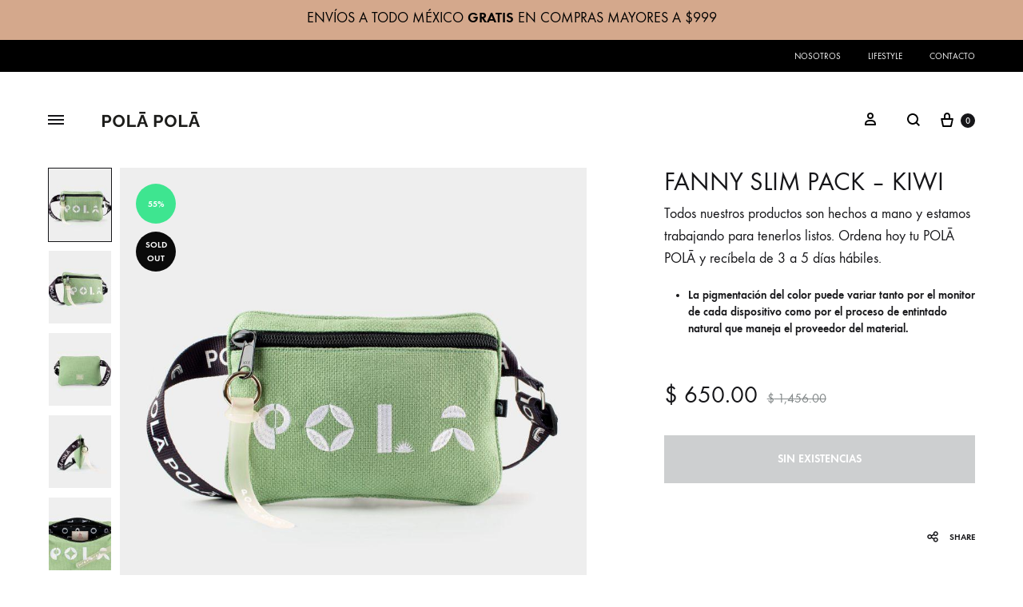

--- FILE ---
content_type: text/html; charset=UTF-8
request_url: https://polapola.mx/fanny-slim-pack-kiwi/
body_size: 31284
content:
<!doctype html>
<html lang="es">
<head>
	<meta charset="UTF-8">
	<meta name="viewport" content="width=device-width, initial-scale=1">
	<link rel="profile" href="http://gmpg.org/xfn/11">

	<meta name='robots' content='index, follow, max-image-preview:large, max-snippet:-1, max-video-preview:-1' />

<!-- Google Tag Manager by PYS -->
    <script data-cfasync="false" data-pagespeed-no-defer>
	    window.dataLayerPYS = window.dataLayerPYS || [];
	</script>
<!-- End Google Tag Manager by PYS -->
<!-- Google Tag Manager by PYS -->
<script data-cfasync="false" data-pagespeed-no-defer>
	var pys_datalayer_name = "dataLayer";
	window.dataLayer = window.dataLayer || [];</script> 
<!-- End Google Tag Manager by PYS --><link rel="preload" href="https://polapola.mx/wp-content/themes/konte/fonts/functionpro-light-webfont.woff2" as="font" type="font/woff2" crossorigin><link rel="preload" href="https://polapola.mx/wp-content/themes/konte/fonts/functionpro-book-webfont.woff2" as="font" type="font/woff2" crossorigin><link rel="preload" href="https://polapola.mx/wp-content/themes/konte/fonts/functionpro-medium-webfont.woff2" as="font" type="font/woff2" crossorigin><link rel="preload" href="https://polapola.mx/wp-content/themes/konte/fonts/functionpro-demi-webfont.woff2" as="font" type="font/woff2" crossorigin><link rel="preload" href="https://polapola.mx/wp-content/themes/konte/fonts/functionpro-bold-webfont.woff2" as="font" type="font/woff2" crossorigin>
	<!-- This site is optimized with the Yoast SEO plugin v24.0 - https://yoast.com/wordpress/plugins/seo/ -->
	<title>FANNY SLIM PACK - KIWI - Pola Pola</title>
	<link rel="canonical" href="https://polapola.mx/fanny-slim-pack-kiwi/" />
	<meta property="og:locale" content="es_ES" />
	<meta property="og:type" content="article" />
	<meta property="og:title" content="FANNY SLIM PACK - KIWI - Pola Pola" />
	<meta property="og:description" content="Todos nuestros productos son hechos a mano y estamos trabajando para tenerlos listos. Ordena hoy tu POLĀ POLĀ y recíbela de 3 a 5 días hábiles.   La pigmentación del color puede variar tanto por el monitor de cada dispositivo como por el proceso de entintado natural que maneja el proveedor del material." />
	<meta property="og:url" content="https://polapola.mx/fanny-slim-pack-kiwi/" />
	<meta property="og:site_name" content="Pola Pola" />
	<meta property="article:publisher" content="https://www.facebook.com/polapola.mx" />
	<meta property="article:modified_time" content="2025-05-27T18:02:12+00:00" />
	<meta property="og:image" content="https://polapola.mx/wp-content/uploads/2023/04/SLIM-PACK-KIWI-1-scaled.jpg" />
	<meta property="og:image:width" content="2560" />
	<meta property="og:image:height" content="2560" />
	<meta property="og:image:type" content="image/jpeg" />
	<meta name="twitter:card" content="summary_large_image" />
	<meta name="twitter:label1" content="Tiempo de lectura" />
	<meta name="twitter:data1" content="1 minuto" />
	<script type="application/ld+json" class="yoast-schema-graph">{"@context":"https://schema.org","@graph":[{"@type":"WebPage","@id":"https://polapola.mx/fanny-slim-pack-kiwi/","url":"https://polapola.mx/fanny-slim-pack-kiwi/","name":"FANNY SLIM PACK - KIWI - Pola Pola","isPartOf":{"@id":"https://polapola.mx/#website"},"primaryImageOfPage":{"@id":"https://polapola.mx/fanny-slim-pack-kiwi/#primaryimage"},"image":{"@id":"https://polapola.mx/fanny-slim-pack-kiwi/#primaryimage"},"thumbnailUrl":"https://polapola.mx/wp-content/uploads/2023/04/SLIM-PACK-KIWI-1-scaled.jpg","datePublished":"2023-04-25T18:10:42+00:00","dateModified":"2025-05-27T18:02:12+00:00","breadcrumb":{"@id":"https://polapola.mx/fanny-slim-pack-kiwi/#breadcrumb"},"inLanguage":"es","potentialAction":[{"@type":"ReadAction","target":["https://polapola.mx/fanny-slim-pack-kiwi/"]}]},{"@type":"ImageObject","inLanguage":"es","@id":"https://polapola.mx/fanny-slim-pack-kiwi/#primaryimage","url":"https://polapola.mx/wp-content/uploads/2023/04/SLIM-PACK-KIWI-1-scaled.jpg","contentUrl":"https://polapola.mx/wp-content/uploads/2023/04/SLIM-PACK-KIWI-1-scaled.jpg","width":2560,"height":2560},{"@type":"BreadcrumbList","@id":"https://polapola.mx/fanny-slim-pack-kiwi/#breadcrumb","itemListElement":[{"@type":"ListItem","position":1,"name":"Portada","item":"https://polapola.mx/"},{"@type":"ListItem","position":2,"name":"Tienda","item":"https://polapola.mx/tienda/"},{"@type":"ListItem","position":3,"name":"FANNY SLIM PACK &#8211; KIWI"}]},{"@type":"WebSite","@id":"https://polapola.mx/#website","url":"https://polapola.mx/","name":"Pola Pola","description":"Accesorios a base de piel de nopal","publisher":{"@id":"https://polapola.mx/#organization"},"potentialAction":[{"@type":"SearchAction","target":{"@type":"EntryPoint","urlTemplate":"https://polapola.mx/?s={search_term_string}"},"query-input":{"@type":"PropertyValueSpecification","valueRequired":true,"valueName":"search_term_string"}}],"inLanguage":"es"},{"@type":"Organization","@id":"https://polapola.mx/#organization","name":"Pola Pola","url":"https://polapola.mx/","logo":{"@type":"ImageObject","inLanguage":"es","@id":"https://polapola.mx/#/schema/logo/image/","url":"https://polapola.mx/wp-content/uploads/2021/08/LOGO-POLAPOLA.png","contentUrl":"https://polapola.mx/wp-content/uploads/2021/08/LOGO-POLAPOLA.png","width":150,"height":40,"caption":"Pola Pola"},"image":{"@id":"https://polapola.mx/#/schema/logo/image/"},"sameAs":["https://www.facebook.com/polapola.mx"]}]}</script>
	<!-- / Yoast SEO plugin. -->


<link rel='dns-prefetch' href='//sdk.mercadopago.com' />
<link rel="alternate" type="application/rss+xml" title="Pola Pola &raquo; Feed" href="https://polapola.mx/feed/" />
<link rel="alternate" type="application/rss+xml" title="Pola Pola &raquo; Feed de los comentarios" href="https://polapola.mx/comments/feed/" />
<link rel="alternate" title="oEmbed (JSON)" type="application/json+oembed" href="https://polapola.mx/wp-json/oembed/1.0/embed?url=https%3A%2F%2Fpolapola.mx%2Ffanny-slim-pack-kiwi%2F" />
<link rel="alternate" title="oEmbed (XML)" type="text/xml+oembed" href="https://polapola.mx/wp-json/oembed/1.0/embed?url=https%3A%2F%2Fpolapola.mx%2Ffanny-slim-pack-kiwi%2F&#038;format=xml" />
<style id='wp-img-auto-sizes-contain-inline-css' type='text/css'>
img:is([sizes=auto i],[sizes^="auto," i]){contain-intrinsic-size:3000px 1500px}
/*# sourceURL=wp-img-auto-sizes-contain-inline-css */
</style>
<link rel='stylesheet' id='sbi_styles-css' href='https://polapola.mx/wp-content/plugins/instagram-feed/css/sbi-styles.min.css' type='text/css' media='all' />
<style id='wp-block-library-inline-css' type='text/css'>
:root{--wp-block-synced-color:#7a00df;--wp-block-synced-color--rgb:122,0,223;--wp-bound-block-color:var(--wp-block-synced-color);--wp-editor-canvas-background:#ddd;--wp-admin-theme-color:#007cba;--wp-admin-theme-color--rgb:0,124,186;--wp-admin-theme-color-darker-10:#006ba1;--wp-admin-theme-color-darker-10--rgb:0,107,160.5;--wp-admin-theme-color-darker-20:#005a87;--wp-admin-theme-color-darker-20--rgb:0,90,135;--wp-admin-border-width-focus:2px}@media (min-resolution:192dpi){:root{--wp-admin-border-width-focus:1.5px}}.wp-element-button{cursor:pointer}:root .has-very-light-gray-background-color{background-color:#eee}:root .has-very-dark-gray-background-color{background-color:#313131}:root .has-very-light-gray-color{color:#eee}:root .has-very-dark-gray-color{color:#313131}:root .has-vivid-green-cyan-to-vivid-cyan-blue-gradient-background{background:linear-gradient(135deg,#00d084,#0693e3)}:root .has-purple-crush-gradient-background{background:linear-gradient(135deg,#34e2e4,#4721fb 50%,#ab1dfe)}:root .has-hazy-dawn-gradient-background{background:linear-gradient(135deg,#faaca8,#dad0ec)}:root .has-subdued-olive-gradient-background{background:linear-gradient(135deg,#fafae1,#67a671)}:root .has-atomic-cream-gradient-background{background:linear-gradient(135deg,#fdd79a,#004a59)}:root .has-nightshade-gradient-background{background:linear-gradient(135deg,#330968,#31cdcf)}:root .has-midnight-gradient-background{background:linear-gradient(135deg,#020381,#2874fc)}:root{--wp--preset--font-size--normal:16px;--wp--preset--font-size--huge:42px}.has-regular-font-size{font-size:1em}.has-larger-font-size{font-size:2.625em}.has-normal-font-size{font-size:var(--wp--preset--font-size--normal)}.has-huge-font-size{font-size:var(--wp--preset--font-size--huge)}.has-text-align-center{text-align:center}.has-text-align-left{text-align:left}.has-text-align-right{text-align:right}.has-fit-text{white-space:nowrap!important}#end-resizable-editor-section{display:none}.aligncenter{clear:both}.items-justified-left{justify-content:flex-start}.items-justified-center{justify-content:center}.items-justified-right{justify-content:flex-end}.items-justified-space-between{justify-content:space-between}.screen-reader-text{border:0;clip-path:inset(50%);height:1px;margin:-1px;overflow:hidden;padding:0;position:absolute;width:1px;word-wrap:normal!important}.screen-reader-text:focus{background-color:#ddd;clip-path:none;color:#444;display:block;font-size:1em;height:auto;left:5px;line-height:normal;padding:15px 23px 14px;text-decoration:none;top:5px;width:auto;z-index:100000}html :where(.has-border-color){border-style:solid}html :where([style*=border-top-color]){border-top-style:solid}html :where([style*=border-right-color]){border-right-style:solid}html :where([style*=border-bottom-color]){border-bottom-style:solid}html :where([style*=border-left-color]){border-left-style:solid}html :where([style*=border-width]){border-style:solid}html :where([style*=border-top-width]){border-top-style:solid}html :where([style*=border-right-width]){border-right-style:solid}html :where([style*=border-bottom-width]){border-bottom-style:solid}html :where([style*=border-left-width]){border-left-style:solid}html :where(img[class*=wp-image-]){height:auto;max-width:100%}:where(figure){margin:0 0 1em}html :where(.is-position-sticky){--wp-admin--admin-bar--position-offset:var(--wp-admin--admin-bar--height,0px)}@media screen and (max-width:600px){html :where(.is-position-sticky){--wp-admin--admin-bar--position-offset:0px}}

/*# sourceURL=wp-block-library-inline-css */
</style><link rel='stylesheet' id='wc-blocks-style-css' href='https://polapola.mx/wp-content/plugins/woocommerce/assets/client/blocks/wc-blocks.css' type='text/css' media='all' />
<style id='global-styles-inline-css' type='text/css'>
:root{--wp--preset--aspect-ratio--square: 1;--wp--preset--aspect-ratio--4-3: 4/3;--wp--preset--aspect-ratio--3-4: 3/4;--wp--preset--aspect-ratio--3-2: 3/2;--wp--preset--aspect-ratio--2-3: 2/3;--wp--preset--aspect-ratio--16-9: 16/9;--wp--preset--aspect-ratio--9-16: 9/16;--wp--preset--color--black: #000000;--wp--preset--color--cyan-bluish-gray: #abb8c3;--wp--preset--color--white: #ffffff;--wp--preset--color--pale-pink: #f78da7;--wp--preset--color--vivid-red: #cf2e2e;--wp--preset--color--luminous-vivid-orange: #ff6900;--wp--preset--color--luminous-vivid-amber: #fcb900;--wp--preset--color--light-green-cyan: #7bdcb5;--wp--preset--color--vivid-green-cyan: #00d084;--wp--preset--color--pale-cyan-blue: #8ed1fc;--wp--preset--color--vivid-cyan-blue: #0693e3;--wp--preset--color--vivid-purple: #9b51e0;--wp--preset--gradient--vivid-cyan-blue-to-vivid-purple: linear-gradient(135deg,rgb(6,147,227) 0%,rgb(155,81,224) 100%);--wp--preset--gradient--light-green-cyan-to-vivid-green-cyan: linear-gradient(135deg,rgb(122,220,180) 0%,rgb(0,208,130) 100%);--wp--preset--gradient--luminous-vivid-amber-to-luminous-vivid-orange: linear-gradient(135deg,rgb(252,185,0) 0%,rgb(255,105,0) 100%);--wp--preset--gradient--luminous-vivid-orange-to-vivid-red: linear-gradient(135deg,rgb(255,105,0) 0%,rgb(207,46,46) 100%);--wp--preset--gradient--very-light-gray-to-cyan-bluish-gray: linear-gradient(135deg,rgb(238,238,238) 0%,rgb(169,184,195) 100%);--wp--preset--gradient--cool-to-warm-spectrum: linear-gradient(135deg,rgb(74,234,220) 0%,rgb(151,120,209) 20%,rgb(207,42,186) 40%,rgb(238,44,130) 60%,rgb(251,105,98) 80%,rgb(254,248,76) 100%);--wp--preset--gradient--blush-light-purple: linear-gradient(135deg,rgb(255,206,236) 0%,rgb(152,150,240) 100%);--wp--preset--gradient--blush-bordeaux: linear-gradient(135deg,rgb(254,205,165) 0%,rgb(254,45,45) 50%,rgb(107,0,62) 100%);--wp--preset--gradient--luminous-dusk: linear-gradient(135deg,rgb(255,203,112) 0%,rgb(199,81,192) 50%,rgb(65,88,208) 100%);--wp--preset--gradient--pale-ocean: linear-gradient(135deg,rgb(255,245,203) 0%,rgb(182,227,212) 50%,rgb(51,167,181) 100%);--wp--preset--gradient--electric-grass: linear-gradient(135deg,rgb(202,248,128) 0%,rgb(113,206,126) 100%);--wp--preset--gradient--midnight: linear-gradient(135deg,rgb(2,3,129) 0%,rgb(40,116,252) 100%);--wp--preset--font-size--small: 12px;--wp--preset--font-size--medium: 24px;--wp--preset--font-size--large: 40px;--wp--preset--font-size--x-large: 42px;--wp--preset--font-size--normal: 18px;--wp--preset--font-size--huge: 64px;--wp--preset--font-family--inter: "Inter", sans-serif;--wp--preset--font-family--cardo: Cardo;--wp--preset--spacing--20: 0.44rem;--wp--preset--spacing--30: 0.67rem;--wp--preset--spacing--40: 1rem;--wp--preset--spacing--50: 1.5rem;--wp--preset--spacing--60: 2.25rem;--wp--preset--spacing--70: 3.38rem;--wp--preset--spacing--80: 5.06rem;--wp--preset--shadow--natural: 6px 6px 9px rgba(0, 0, 0, 0.2);--wp--preset--shadow--deep: 12px 12px 50px rgba(0, 0, 0, 0.4);--wp--preset--shadow--sharp: 6px 6px 0px rgba(0, 0, 0, 0.2);--wp--preset--shadow--outlined: 6px 6px 0px -3px rgb(255, 255, 255), 6px 6px rgb(0, 0, 0);--wp--preset--shadow--crisp: 6px 6px 0px rgb(0, 0, 0);}:where(.is-layout-flex){gap: 0.5em;}:where(.is-layout-grid){gap: 0.5em;}body .is-layout-flex{display: flex;}.is-layout-flex{flex-wrap: wrap;align-items: center;}.is-layout-flex > :is(*, div){margin: 0;}body .is-layout-grid{display: grid;}.is-layout-grid > :is(*, div){margin: 0;}:where(.wp-block-columns.is-layout-flex){gap: 2em;}:where(.wp-block-columns.is-layout-grid){gap: 2em;}:where(.wp-block-post-template.is-layout-flex){gap: 1.25em;}:where(.wp-block-post-template.is-layout-grid){gap: 1.25em;}.has-black-color{color: var(--wp--preset--color--black) !important;}.has-cyan-bluish-gray-color{color: var(--wp--preset--color--cyan-bluish-gray) !important;}.has-white-color{color: var(--wp--preset--color--white) !important;}.has-pale-pink-color{color: var(--wp--preset--color--pale-pink) !important;}.has-vivid-red-color{color: var(--wp--preset--color--vivid-red) !important;}.has-luminous-vivid-orange-color{color: var(--wp--preset--color--luminous-vivid-orange) !important;}.has-luminous-vivid-amber-color{color: var(--wp--preset--color--luminous-vivid-amber) !important;}.has-light-green-cyan-color{color: var(--wp--preset--color--light-green-cyan) !important;}.has-vivid-green-cyan-color{color: var(--wp--preset--color--vivid-green-cyan) !important;}.has-pale-cyan-blue-color{color: var(--wp--preset--color--pale-cyan-blue) !important;}.has-vivid-cyan-blue-color{color: var(--wp--preset--color--vivid-cyan-blue) !important;}.has-vivid-purple-color{color: var(--wp--preset--color--vivid-purple) !important;}.has-black-background-color{background-color: var(--wp--preset--color--black) !important;}.has-cyan-bluish-gray-background-color{background-color: var(--wp--preset--color--cyan-bluish-gray) !important;}.has-white-background-color{background-color: var(--wp--preset--color--white) !important;}.has-pale-pink-background-color{background-color: var(--wp--preset--color--pale-pink) !important;}.has-vivid-red-background-color{background-color: var(--wp--preset--color--vivid-red) !important;}.has-luminous-vivid-orange-background-color{background-color: var(--wp--preset--color--luminous-vivid-orange) !important;}.has-luminous-vivid-amber-background-color{background-color: var(--wp--preset--color--luminous-vivid-amber) !important;}.has-light-green-cyan-background-color{background-color: var(--wp--preset--color--light-green-cyan) !important;}.has-vivid-green-cyan-background-color{background-color: var(--wp--preset--color--vivid-green-cyan) !important;}.has-pale-cyan-blue-background-color{background-color: var(--wp--preset--color--pale-cyan-blue) !important;}.has-vivid-cyan-blue-background-color{background-color: var(--wp--preset--color--vivid-cyan-blue) !important;}.has-vivid-purple-background-color{background-color: var(--wp--preset--color--vivid-purple) !important;}.has-black-border-color{border-color: var(--wp--preset--color--black) !important;}.has-cyan-bluish-gray-border-color{border-color: var(--wp--preset--color--cyan-bluish-gray) !important;}.has-white-border-color{border-color: var(--wp--preset--color--white) !important;}.has-pale-pink-border-color{border-color: var(--wp--preset--color--pale-pink) !important;}.has-vivid-red-border-color{border-color: var(--wp--preset--color--vivid-red) !important;}.has-luminous-vivid-orange-border-color{border-color: var(--wp--preset--color--luminous-vivid-orange) !important;}.has-luminous-vivid-amber-border-color{border-color: var(--wp--preset--color--luminous-vivid-amber) !important;}.has-light-green-cyan-border-color{border-color: var(--wp--preset--color--light-green-cyan) !important;}.has-vivid-green-cyan-border-color{border-color: var(--wp--preset--color--vivid-green-cyan) !important;}.has-pale-cyan-blue-border-color{border-color: var(--wp--preset--color--pale-cyan-blue) !important;}.has-vivid-cyan-blue-border-color{border-color: var(--wp--preset--color--vivid-cyan-blue) !important;}.has-vivid-purple-border-color{border-color: var(--wp--preset--color--vivid-purple) !important;}.has-vivid-cyan-blue-to-vivid-purple-gradient-background{background: var(--wp--preset--gradient--vivid-cyan-blue-to-vivid-purple) !important;}.has-light-green-cyan-to-vivid-green-cyan-gradient-background{background: var(--wp--preset--gradient--light-green-cyan-to-vivid-green-cyan) !important;}.has-luminous-vivid-amber-to-luminous-vivid-orange-gradient-background{background: var(--wp--preset--gradient--luminous-vivid-amber-to-luminous-vivid-orange) !important;}.has-luminous-vivid-orange-to-vivid-red-gradient-background{background: var(--wp--preset--gradient--luminous-vivid-orange-to-vivid-red) !important;}.has-very-light-gray-to-cyan-bluish-gray-gradient-background{background: var(--wp--preset--gradient--very-light-gray-to-cyan-bluish-gray) !important;}.has-cool-to-warm-spectrum-gradient-background{background: var(--wp--preset--gradient--cool-to-warm-spectrum) !important;}.has-blush-light-purple-gradient-background{background: var(--wp--preset--gradient--blush-light-purple) !important;}.has-blush-bordeaux-gradient-background{background: var(--wp--preset--gradient--blush-bordeaux) !important;}.has-luminous-dusk-gradient-background{background: var(--wp--preset--gradient--luminous-dusk) !important;}.has-pale-ocean-gradient-background{background: var(--wp--preset--gradient--pale-ocean) !important;}.has-electric-grass-gradient-background{background: var(--wp--preset--gradient--electric-grass) !important;}.has-midnight-gradient-background{background: var(--wp--preset--gradient--midnight) !important;}.has-small-font-size{font-size: var(--wp--preset--font-size--small) !important;}.has-medium-font-size{font-size: var(--wp--preset--font-size--medium) !important;}.has-large-font-size{font-size: var(--wp--preset--font-size--large) !important;}.has-x-large-font-size{font-size: var(--wp--preset--font-size--x-large) !important;}
/*# sourceURL=global-styles-inline-css */
</style>

<style id='classic-theme-styles-inline-css' type='text/css'>
/*! This file is auto-generated */
.wp-block-button__link{color:#fff;background-color:#32373c;border-radius:9999px;box-shadow:none;text-decoration:none;padding:calc(.667em + 2px) calc(1.333em + 2px);font-size:1.125em}.wp-block-file__button{background:#32373c;color:#fff;text-decoration:none}
/*# sourceURL=/wp-includes/css/classic-themes.min.css */
</style>
<link rel='stylesheet' id='wc_mercadopago_checkout_components-css' href='https://polapola.mx/wp-content/plugins/woocommerce-mercadopago/assets/css/checkouts/mp-plugins-components.min.css' type='text/css' media='all' />
<link rel='stylesheet' id='contact-form-7-css' href='https://polapola.mx/wp-content/plugins/contact-form-7/includes/css/styles.css' type='text/css' media='all' />
<link rel='stylesheet' id='photoswipe-css' href='https://polapola.mx/wp-content/plugins/woocommerce/assets/css/photoswipe/photoswipe.min.css' type='text/css' media='all' />
<link rel='stylesheet' id='photoswipe-default-skin-css' href='https://polapola.mx/wp-content/plugins/woocommerce/assets/css/photoswipe/default-skin/default-skin.min.css' type='text/css' media='all' />
<style id='woocommerce-inline-inline-css' type='text/css'>
.woocommerce form .form-row .required { visibility: visible; }
/*# sourceURL=woocommerce-inline-inline-css */
</style>
<link rel='stylesheet' id='wp-bottom-menu-css' href='https://polapola.mx/wp-content/plugins/wp-bottom-menu/assets/css/style.css' type='text/css' media='all' />
<link rel='stylesheet' id='font-awesome-css' href='https://polapola.mx/wp-content/plugins/wp-bottom-menu/inc/customizer/customizer-repeater/css/font-awesome.min.css' type='text/css' media='all' />
<link rel='stylesheet' id='woocommerce-aplazo-checkout-css' href='https://polapola.mx/wp-content/plugins/aplazo-payment-gateway/src/../assets/css/checkout_aplazo.css' type='text/css' media='all' />
<link rel='stylesheet' id='gateway-css' href='https://polapola.mx/wp-content/plugins/woocommerce-paypal-payments/modules/ppcp-button/assets/css/gateway.css' type='text/css' media='all' />
<link rel='stylesheet' id='konte-fonts-css' href='https://fonts.googleapis.com/css?family=Crimson+Text%3A600%7CCrimson+Text&#038;subset=latin%2Clatin-ext&#038;ver=6.9' type='text/css' media='all' />
<link rel='stylesheet' id='animate-css' href='https://polapola.mx/wp-content/themes/konte/css/animate.css' type='text/css' media='all' />
<link rel='stylesheet' id='bootstrap-grid-css' href='https://polapola.mx/wp-content/themes/konte/css/bootstrap.css' type='text/css' media='all' />
<link rel='stylesheet' id='konte-css' href='https://polapola.mx/wp-content/themes/konte/style.css' type='text/css' media='all' />
<style id='konte-inline-css' type='text/css'>
.topbar {height: 40px}.header-main, .header-v10 .site-branding, .header-v10 .header-main .header-right-items { height: 120px; }.header-bottom { height: 90px; }.header-mobile {height: 116px}.hamburger-screen-background { background-image: url(https://polapola.mx/wp-content/uploads/2021/10/imagen-menu.jpg); }
/*# sourceURL=konte-inline-css */
</style>
<link rel='stylesheet' id='select2-css' href='https://polapola.mx/wp-content/plugins/woocommerce/assets/css/select2.css' type='text/css' media='all' />
<link rel='stylesheet' id='konte-woocommerce-css' href='https://polapola.mx/wp-content/themes/konte/woocommerce.css' type='text/css' media='all' />
<style id='konte-woocommerce-inline-css' type='text/css'>
.woocommerce-badge.onsale {background-color: #3ee590}.woocommerce-badge.new {background-color: #d4a88c}.woocommerce-badge.featured {background-color: #ff736c}.woocommerce-badge.sold-out {background-color: #0a0a0a}
/*# sourceURL=konte-woocommerce-inline-css */
</style>
<script type="text/template" id="tmpl-variation-template">
	<div class="woocommerce-variation-description">{{{ data.variation.variation_description }}}</div>
	<div class="woocommerce-variation-price">{{{ data.variation.price_html }}}</div>
	<div class="woocommerce-variation-availability">{{{ data.variation.availability_html }}}</div>
</script>
<script type="text/template" id="tmpl-unavailable-variation-template">
	<p role="alert">Lo siento, este Productoo no está disponible. Por favor, elige otra combinación.</p>
</script>
<script type="text/javascript" src="https://polapola.mx/wp-includes/js/jquery/jquery.min.js" id="jquery-core-js"></script>
<script type="text/javascript" src="https://polapola.mx/wp-includes/js/jquery/jquery-migrate.min.js" id="jquery-migrate-js"></script>
<script type="text/javascript" src="https://polapola.mx/wp-content/plugins/woocommerce/assets/js/photoswipe/photoswipe.min.js" id="photoswipe-js" defer="defer" data-wp-strategy="defer"></script>
<script type="text/javascript" src="https://polapola.mx/wp-content/plugins/woocommerce/assets/js/photoswipe/photoswipe-ui-default.min.js" id="photoswipe-ui-default-js" defer="defer" data-wp-strategy="defer"></script>
<script type="text/javascript" id="wc-single-product-js-extra">
/* <![CDATA[ */
var wc_single_product_params = {"i18n_required_rating_text":"Por favor elige una puntuaci\u00f3n","review_rating_required":"yes","flexslider":{"rtl":false,"animation":"slide","smoothHeight":true,"directionNav":false,"controlNav":"thumbnails","slideshow":false,"animationSpeed":500,"animationLoop":false,"allowOneSlide":false},"zoom_enabled":"1","zoom_options":[],"photoswipe_enabled":"1","photoswipe_options":{"shareEl":false,"closeOnScroll":false,"history":false,"hideAnimationDuration":400,"showAnimationDuration":400,"captionEl":false,"showHideOpacity":true},"flexslider_enabled":"1"};
//# sourceURL=wc-single-product-js-extra
/* ]]> */
</script>
<script type="text/javascript" src="https://polapola.mx/wp-content/plugins/woocommerce/assets/js/frontend/single-product.min.js" id="wc-single-product-js" defer="defer" data-wp-strategy="defer"></script>
<script type="text/javascript" src="https://polapola.mx/wp-content/plugins/woocommerce/assets/js/jquery-blockui/jquery.blockUI.min.js" id="jquery-blockui-js" defer="defer" data-wp-strategy="defer"></script>
<script type="text/javascript" src="https://polapola.mx/wp-content/plugins/woocommerce/assets/js/js-cookie/js.cookie.min.js" id="js-cookie-js" defer="defer" data-wp-strategy="defer"></script>
<script type="text/javascript" id="woocommerce-js-extra">
/* <![CDATA[ */
var woocommerce_params = {"ajax_url":"/wp-admin/admin-ajax.php","wc_ajax_url":"/?wc-ajax=%%endpoint%%"};
//# sourceURL=woocommerce-js-extra
/* ]]> */
</script>
<script type="text/javascript" src="https://polapola.mx/wp-content/plugins/woocommerce/assets/js/frontend/woocommerce.min.js" id="woocommerce-js" defer="defer" data-wp-strategy="defer"></script>
<script type="text/javascript" id="aplazo-widget-js-extra">
/* <![CDATA[ */
var images = {"step1":"https://polapola.mx/wp-content/plugins/aplazo-payment-gateway/assets/images/step-1.png","step2":"https://polapola.mx/wp-content/plugins/aplazo-payment-gateway/assets/images/step-2.png","step3":"https://polapola.mx/wp-content/plugins/aplazo-payment-gateway/assets/images/step-3.png","logoraw":"https://polapola.mx/wp-content/plugins/aplazo-payment-gateway/assets/images/logo-raw.png","descmovil":"https://polapola.mx/wp-content/plugins/aplazo-payment-gateway/assets/images/aplazo-desc-movil","aplazodescription":"https://polapola.mx/wp-content/plugins/aplazo-payment-gateway/assets/images/aplazo-description.png"};
//# sourceURL=aplazo-widget-js-extra
/* ]]> */
</script>
<script type="text/javascript" src="https://polapola.mx/wp-content/plugins/aplazo-payment-gateway/src/../assets/js/aplazo-widget/aplazo-widgets.min.js" id="aplazo-widget-js"></script>
<script type="text/javascript" src="https://polapola.mx/wp-includes/js/underscore.min.js" id="underscore-js"></script>
<script type="text/javascript" id="wp-util-js-extra">
/* <![CDATA[ */
var _wpUtilSettings = {"ajax":{"url":"/wp-admin/admin-ajax.php"}};
//# sourceURL=wp-util-js-extra
/* ]]> */
</script>
<script type="text/javascript" src="https://polapola.mx/wp-includes/js/wp-util.min.js" id="wp-util-js"></script>
<script type="text/javascript" src="https://polapola.mx/wp-content/plugins/woocommerce/assets/js/select2/select2.full.min.js" id="select2-js" defer="defer" data-wp-strategy="defer"></script>
<script type="text/javascript" id="wc-add-to-cart-variation-js-extra">
/* <![CDATA[ */
var wc_add_to_cart_variation_params = {"wc_ajax_url":"/?wc-ajax=%%endpoint%%","i18n_no_matching_variations_text":"Lo siento, no hay Productoos que igualen tu selecci\u00f3n. Por favor, escoge una combinaci\u00f3n diferente.","i18n_make_a_selection_text":"Elige las opciones del Productoo antes de a\u00f1adir este Productoo a tu carrito.","i18n_unavailable_text":"Lo siento, este Productoo no est\u00e1 disponible. Por favor, elige otra combinaci\u00f3n."};
//# sourceURL=wc-add-to-cart-variation-js-extra
/* ]]> */
</script>
<script type="text/javascript" src="https://polapola.mx/wp-content/plugins/woocommerce/assets/js/frontend/add-to-cart-variation.min.js" id="wc-add-to-cart-variation-js" defer="defer" data-wp-strategy="defer"></script>
<link rel="https://api.w.org/" href="https://polapola.mx/wp-json/" /><link rel="alternate" title="JSON" type="application/json" href="https://polapola.mx/wp-json/wp/v2/product/4317" /><link rel="EditURI" type="application/rsd+xml" title="RSD" href="https://polapola.mx/xmlrpc.php?rsd" />
<meta name="generator" content="WordPress 6.9" />
<meta name="generator" content="WooCommerce 9.4.3" />
<link rel='shortlink' href='https://polapola.mx/?p=4317' />
<!-- start Simple Custom CSS and JS -->
<div class="alertbar">ENVÍOS A TODO MÉXICO <strong> GRATIS </strong>EN COMPRAS MAYORES A $999</div>
																	   

<!-- end Simple Custom CSS and JS -->
<!-- start Simple Custom CSS and JS -->
<style type="text/css">


.alertbar {
  background-color: #d4a88c;
  color: #000000;
  display: block;
  line-height: 45px;
  height: 50px;
  position: sticky;
  text-align: center;
  text-decoration: none;
  top: 0px;
  width: 100%;
  z-index: 100;
}

/* Media Query for Mobile Devices */
@media (max-width: 600px) {
  .alertbar {
    font-size: 16px;
    line-height: 30px;
    height: auto;
    padding: 10px;
  }
}</style>
<!-- end Simple Custom CSS and JS -->
<!-- start Simple Custom CSS and JS -->
<style type="text/css">
	/* Añade aquí tu código CSS.

Por ejemplo:
.ejemplo {
    color: red;
}

Para mejorar tu conocimiento sobre CSS knowledge echa un vistazo a http://www.w3schools.com/css/css_syntax.asp

Fin del comentario */ 

.PIN_1635452320760_button_pin.PIN_1635452320760_save{
    display: none !important;
}</style>
<!-- end Simple Custom CSS and JS -->
<meta name="google-site-verification" content="nLOOMhm0dXJ7-NLTSDhskIsgF2csQqcbJsvL0vzV1yQ" />

<!-- Google Tag Manager -->
<script>(function(w,d,s,l,i){w[l]=w[l]||[];w[l].push({'gtm.start':
new Date().getTime(),event:'gtm.js'});var f=d.getElementsByTagName(s)[0],
j=d.createElement(s),dl=l!='dataLayer'?'&l='+l:'';j.async=true;j.src=
'https://www.googletagmanager.com/gtm.js?id='+i+dl;f.parentNode.insertBefore(j,f);
})(window,document,'script','dataLayer','GTM-5K9WNH6');</script>
<!-- End Google Tag Manager -->
<meta name="p:domain_verify" content="9fea974e3fefbb26fced57a203e019e4"/><meta name="facebook-domain-verification" content="vxjs3y150iiga8i8htqn2ml3nrx50p" />
<!-- This website runs the Product Feed PRO for WooCommerce by AdTribes.io plugin - version woocommercesea_option_installed_version -->
	<noscript><style>.woocommerce-product-gallery{ opacity: 1 !important; }</style></noscript>
	<meta name="generator" content="Powered by WPBakery Page Builder - drag and drop page builder for WordPress."/>
<meta name="generator" content="Powered by Slider Revolution 6.5.4 - responsive, Mobile-Friendly Slider Plugin for WordPress with comfortable drag and drop interface." />
<style class='wp-fonts-local' type='text/css'>
@font-face{font-family:Inter;font-style:normal;font-weight:300 900;font-display:fallback;src:url('https://polapola.mx/wp-content/plugins/woocommerce/assets/fonts/Inter-VariableFont_slnt,wght.woff2') format('woff2');font-stretch:normal;}
@font-face{font-family:Cardo;font-style:normal;font-weight:400;font-display:fallback;src:url('https://polapola.mx/wp-content/plugins/woocommerce/assets/fonts/cardo_normal_400.woff2') format('woff2');}
</style>
<link rel="icon" href="https://polapola.mx/wp-content/uploads/2021/08/GATO.png" sizes="32x32" />
<link rel="icon" href="https://polapola.mx/wp-content/uploads/2021/08/GATO.png" sizes="192x192" />
<link rel="apple-touch-icon" href="https://polapola.mx/wp-content/uploads/2021/08/GATO.png" />
<meta name="msapplication-TileImage" content="https://polapola.mx/wp-content/uploads/2021/08/GATO.png" />
<script type="text/javascript">function setREVStartSize(e){
			//window.requestAnimationFrame(function() {				 
				window.RSIW = window.RSIW===undefined ? window.innerWidth : window.RSIW;	
				window.RSIH = window.RSIH===undefined ? window.innerHeight : window.RSIH;	
				try {								
					var pw = document.getElementById(e.c).parentNode.offsetWidth,
						newh;
					pw = pw===0 || isNaN(pw) ? window.RSIW : pw;
					e.tabw = e.tabw===undefined ? 0 : parseInt(e.tabw);
					e.thumbw = e.thumbw===undefined ? 0 : parseInt(e.thumbw);
					e.tabh = e.tabh===undefined ? 0 : parseInt(e.tabh);
					e.thumbh = e.thumbh===undefined ? 0 : parseInt(e.thumbh);
					e.tabhide = e.tabhide===undefined ? 0 : parseInt(e.tabhide);
					e.thumbhide = e.thumbhide===undefined ? 0 : parseInt(e.thumbhide);
					e.mh = e.mh===undefined || e.mh=="" || e.mh==="auto" ? 0 : parseInt(e.mh,0);		
					if(e.layout==="fullscreen" || e.l==="fullscreen") 						
						newh = Math.max(e.mh,window.RSIH);					
					else{					
						e.gw = Array.isArray(e.gw) ? e.gw : [e.gw];
						for (var i in e.rl) if (e.gw[i]===undefined || e.gw[i]===0) e.gw[i] = e.gw[i-1];					
						e.gh = e.el===undefined || e.el==="" || (Array.isArray(e.el) && e.el.length==0)? e.gh : e.el;
						e.gh = Array.isArray(e.gh) ? e.gh : [e.gh];
						for (var i in e.rl) if (e.gh[i]===undefined || e.gh[i]===0) e.gh[i] = e.gh[i-1];
											
						var nl = new Array(e.rl.length),
							ix = 0,						
							sl;					
						e.tabw = e.tabhide>=pw ? 0 : e.tabw;
						e.thumbw = e.thumbhide>=pw ? 0 : e.thumbw;
						e.tabh = e.tabhide>=pw ? 0 : e.tabh;
						e.thumbh = e.thumbhide>=pw ? 0 : e.thumbh;					
						for (var i in e.rl) nl[i] = e.rl[i]<window.RSIW ? 0 : e.rl[i];
						sl = nl[0];									
						for (var i in nl) if (sl>nl[i] && nl[i]>0) { sl = nl[i]; ix=i;}															
						var m = pw>(e.gw[ix]+e.tabw+e.thumbw) ? 1 : (pw-(e.tabw+e.thumbw)) / (e.gw[ix]);					
						newh =  (e.gh[ix] * m) + (e.tabh + e.thumbh);
					}
					var el = document.getElementById(e.c);
					if (el!==null && el) el.style.height = newh+"px";					
					el = document.getElementById(e.c+"_wrapper");
					if (el!==null && el) el.style.height = newh+"px";
				} catch(e){
					console.log("Failure at Presize of Slider:" + e)
				}					   
			//});
		  };</script>
		<style type="text/css" id="wp-custom-css">
			.text-center {
	text-align: center;
}


.product_meta {
	display: none;
}


.selected  {
	color:#ffff;
}		</style>
		<style id="kirki-inline-styles">/* devanagari */
@font-face {
  font-family: 'Poppins';
  font-style: normal;
  font-weight: 700;
  font-display: swap;
  src: url(https://polapola.mx/wp-content/fonts/poppins/pxiByp8kv8JHgFVrLCz7Z11lFc-K.woff2) format('woff2');
  unicode-range: U+0900-097F, U+1CD0-1CF9, U+200C-200D, U+20A8, U+20B9, U+20F0, U+25CC, U+A830-A839, U+A8E0-A8FF, U+11B00-11B09;
}
/* latin-ext */
@font-face {
  font-family: 'Poppins';
  font-style: normal;
  font-weight: 700;
  font-display: swap;
  src: url(https://polapola.mx/wp-content/fonts/poppins/pxiByp8kv8JHgFVrLCz7Z1JlFc-K.woff2) format('woff2');
  unicode-range: U+0100-02BA, U+02BD-02C5, U+02C7-02CC, U+02CE-02D7, U+02DD-02FF, U+0304, U+0308, U+0329, U+1D00-1DBF, U+1E00-1E9F, U+1EF2-1EFF, U+2020, U+20A0-20AB, U+20AD-20C0, U+2113, U+2C60-2C7F, U+A720-A7FF;
}
/* latin */
@font-face {
  font-family: 'Poppins';
  font-style: normal;
  font-weight: 700;
  font-display: swap;
  src: url(https://polapola.mx/wp-content/fonts/poppins/pxiByp8kv8JHgFVrLCz7Z1xlFQ.woff2) format('woff2');
  unicode-range: U+0000-00FF, U+0131, U+0152-0153, U+02BB-02BC, U+02C6, U+02DA, U+02DC, U+0304, U+0308, U+0329, U+2000-206F, U+20AC, U+2122, U+2191, U+2193, U+2212, U+2215, U+FEFF, U+FFFD;
}/* devanagari */
@font-face {
  font-family: 'Poppins';
  font-style: normal;
  font-weight: 700;
  font-display: swap;
  src: url(https://polapola.mx/wp-content/fonts/poppins/pxiByp8kv8JHgFVrLCz7Z11lFc-K.woff2) format('woff2');
  unicode-range: U+0900-097F, U+1CD0-1CF9, U+200C-200D, U+20A8, U+20B9, U+20F0, U+25CC, U+A830-A839, U+A8E0-A8FF, U+11B00-11B09;
}
/* latin-ext */
@font-face {
  font-family: 'Poppins';
  font-style: normal;
  font-weight: 700;
  font-display: swap;
  src: url(https://polapola.mx/wp-content/fonts/poppins/pxiByp8kv8JHgFVrLCz7Z1JlFc-K.woff2) format('woff2');
  unicode-range: U+0100-02BA, U+02BD-02C5, U+02C7-02CC, U+02CE-02D7, U+02DD-02FF, U+0304, U+0308, U+0329, U+1D00-1DBF, U+1E00-1E9F, U+1EF2-1EFF, U+2020, U+20A0-20AB, U+20AD-20C0, U+2113, U+2C60-2C7F, U+A720-A7FF;
}
/* latin */
@font-face {
  font-family: 'Poppins';
  font-style: normal;
  font-weight: 700;
  font-display: swap;
  src: url(https://polapola.mx/wp-content/fonts/poppins/pxiByp8kv8JHgFVrLCz7Z1xlFQ.woff2) format('woff2');
  unicode-range: U+0000-00FF, U+0131, U+0152-0153, U+02BB-02BC, U+02C6, U+02DA, U+02DC, U+0304, U+0308, U+0329, U+2000-206F, U+20AC, U+2122, U+2191, U+2193, U+2212, U+2215, U+FEFF, U+FFFD;
}/* devanagari */
@font-face {
  font-family: 'Poppins';
  font-style: normal;
  font-weight: 700;
  font-display: swap;
  src: url(https://polapola.mx/wp-content/fonts/poppins/pxiByp8kv8JHgFVrLCz7Z11lFc-K.woff2) format('woff2');
  unicode-range: U+0900-097F, U+1CD0-1CF9, U+200C-200D, U+20A8, U+20B9, U+20F0, U+25CC, U+A830-A839, U+A8E0-A8FF, U+11B00-11B09;
}
/* latin-ext */
@font-face {
  font-family: 'Poppins';
  font-style: normal;
  font-weight: 700;
  font-display: swap;
  src: url(https://polapola.mx/wp-content/fonts/poppins/pxiByp8kv8JHgFVrLCz7Z1JlFc-K.woff2) format('woff2');
  unicode-range: U+0100-02BA, U+02BD-02C5, U+02C7-02CC, U+02CE-02D7, U+02DD-02FF, U+0304, U+0308, U+0329, U+1D00-1DBF, U+1E00-1E9F, U+1EF2-1EFF, U+2020, U+20A0-20AB, U+20AD-20C0, U+2113, U+2C60-2C7F, U+A720-A7FF;
}
/* latin */
@font-face {
  font-family: 'Poppins';
  font-style: normal;
  font-weight: 700;
  font-display: swap;
  src: url(https://polapola.mx/wp-content/fonts/poppins/pxiByp8kv8JHgFVrLCz7Z1xlFQ.woff2) format('woff2');
  unicode-range: U+0000-00FF, U+0131, U+0152-0153, U+02BB-02BC, U+02C6, U+02DA, U+02DC, U+0304, U+0308, U+0329, U+2000-206F, U+20AC, U+2122, U+2191, U+2193, U+2212, U+2215, U+FEFF, U+FFFD;
}</style><noscript><style> .wpb_animate_when_almost_visible { opacity: 1; }</style></noscript><noscript><style id="rocket-lazyload-nojs-css">.rll-youtube-player, [data-lazy-src]{display:none !important;}</style></noscript><link rel='stylesheet' id='rs-plugin-settings-css' href='https://polapola.mx/wp-content/plugins/revslider/public/assets/css/rs6.css' type='text/css' media='all' />
<style id='rs-plugin-settings-inline-css' type='text/css'>
#rs-demo-id {}
/*# sourceURL=rs-plugin-settings-inline-css */
</style>
</head>

<body class="wp-singular product-template-default single single-product postid-4317 wp-embed-responsive wp-theme-konte theme-konte woocommerce woocommerce-page woocommerce-no-js no-sidebar wpb-js-composer js-comp-ver-6.6.0 vc_responsive woocommerce-active product-v6 mobile-shop-buttons">

<!-- Google Tag Manager (noscript) -->
<noscript><iframe src="https://www.googletagmanager.com/ns.html?id=GTM-5K9WNH6"
height="0" width="0" style="display:none;visibility:hidden"></iframe></noscript>
<!-- End Google Tag Manager (noscript) -->
<div id="svg-defs" class="svg-defs hidden"><svg xmlns="http://www.w3.org/2000/svg" xmlns:xlink="http://www.w3.org/1999/xlink"><symbol viewBox="0 0 24 24" id="account" xmlns="http://www.w3.org/2000/svg"><path d="M12 12c-2.5 0-4-1.5-4-4 0-2.39 1.61-4 4-4s4 1.61 4 4c0 2.5-1.5 4-4 4zm0-6c-.6 0-2 .19-2 2 0 1.42.58 2 2 2s2-.58 2-2c0-1.81-1.4-2-2-2zM18 20H6c-.55 0-1-.45-1-1 0-4.21 2.09-6 7-6s7 1.79 7 6c0 .55-.45 1-1 1zM7.04 18h9.92c-.17-1.76-1.04-3-4.96-3s-4.79 1.24-4.96 3z"/><path fill="none" d="M0 0h24v24H0z"/></symbol><symbol viewBox="2 2 10 10" id="arrow-breadcrumb" xmlns="http://www.w3.org/2000/svg"><path d="M9.156 7l-2.5 3.125-.669-.536L8.058 7 5.987 4.411l.669-.536z"/><path fill="none" d="M2 2h10v10H2z"/></symbol><symbol viewBox="0 0 32 32" id="arrow-down" xmlns="http://www.w3.org/2000/svg"><path fill="none" d="M0 0h32v32H0z"/><path d="M17 18V4h-2v14H9l7 10 7-10h-6zm-1.04 6.512L12.841 20H19.079l-3.119 4.512z"/></symbol><symbol viewBox="0 0 14 14" id="arrow-dropdown" xmlns="http://www.w3.org/2000/svg"><path d="M7 10.773L1.531 6.398l.938-1.171L7 8.851l4.531-3.624.938 1.171z"/><path fill="none" d="M0 0h14v14H0z"/></symbol><symbol viewBox="0 0 32 32" id="arrow-left" xmlns="http://www.w3.org/2000/svg"><path fill="none" d="M0 0h32v32H0z"/><path d="M14 17h14v-2H14V9L4 16l10 7v-6zm-6.512-1.04L12 12.841V19.079L7.488 15.96z"/></symbol><symbol viewBox="0 0 24 24" id="cart" xmlns="http://www.w3.org/2000/svg"><path fill="none" d="M0 0h24v24H0z"/><path d="M19 10h-3V7c0-2.206-1.794-4-4-4S8 4.794 8 7v3H5c-.55 0-.908.441-.797.979l1.879 9.042c.112.538.654.979 1.204.979h9.429c.55 0 1.092-.441 1.203-.979l1.879-9.042C19.908 10.441 19.55 10 19 10zm-9-3c0-1.103.897-2 2-2s2 .897 2 2v3h-4V7zm6.087 12H7.913l-1.455-7h11.313l-1.684 7z"/></symbol><symbol viewBox="0 0 12 12" id="check-checkbox" xmlns="http://www.w3.org/2000/svg"><path d="M4.177 10.543L.434 6.8l1.132-1.132 2.611 2.611 6.258-6.256 1.13 1.132z"/></symbol><symbol viewBox="0 0 24 24" id="close" xmlns="http://www.w3.org/2000/svg"><path fill="none" d="M0 0h24v24H0z"/><path d="M19.778 5.636l-1.414-1.414L12 10.586 5.636 4.222 4.222 5.636 10.586 12l-6.364 6.364 1.414 1.414L12 13.414l6.364 6.364 1.414-1.414L13.414 12z"/></symbol><symbol viewBox="0 0 18 18" id="close-mini" xmlns="http://www.w3.org/2000/svg"><path fill="none" d="M0 0h18v18H0z"/><path d="M11.576 5.576L9 8.152 6.424 5.576l-.848.848L8.152 9l-2.576 2.576.848.848L9 9.848l2.576 2.576.848-.848L9.848 9l2.576-2.576z"/><path d="M9 1a8 8 0 100 16A8 8 0 009 1zm0 15c-3.86 0-7-3.14-7-7s3.14-7 7-7 7 3.14 7 7-3.14 7-7 7z"/></symbol><symbol viewBox="0 0 16 16" id="comment" xmlns="http://www.w3.org/2000/svg"><path fill="none" d="M0 0h16v16H0z"/><path d="M13 3v8.826l-1.849-1.585L10.87 10H3V3h10m1-1H2v9h8.5l3.5 3V2z"/></symbol><symbol viewBox="0 0 40 40" id="error" xmlns="http://www.w3.org/2000/svg"><path d="M20 0C8.972 0 0 8.972 0 20s8.972 20 20 20 20-8.972 20-20S31.028 0 20 0zm0 38c-9.925 0-18-8.075-18-18S10.075 2 20 2s18 8.075 18 18-8.075 18-18 18z"/><path d="M25.293 13.293L20 18.586l-5.293-5.293-1.414 1.414L18.586 20l-5.293 5.293 1.414 1.414L20 21.414l5.293 5.293 1.414-1.414L21.414 20l5.293-5.293z"/></symbol><symbol viewBox="0 0 24 24" id="eye" xmlns="http://www.w3.org/2000/svg"><circle cx="12" cy="12" r="2"/><path d="M16.466 6.748C15.238 5.583 13.619 5 12 5s-3.238.583-4.466 1.748L2 12l5.534 5.252C8.762 18.417 10.381 19 12 19s3.238-.583 4.466-1.748L22 12l-5.534-5.252zm-1.377 9.053C14.274 16.574 13.177 17 12 17s-2.274-.426-3.089-1.199L4.905 12 8.91 8.199C9.726 7.426 10.823 7 12 7s2.274.426 3.089 1.199L19.095 12l-4.006 3.801z"/><path fill="none" d="M0 0h24v24H0z"/></symbol><symbol viewBox="0 0 24 24" id="filter" xmlns="http://www.w3.org/2000/svg"><path fill="none" d="M0 0h24v24H0z"/><path d="M9.859 7A3.991 3.991 0 006 4a4 4 0 000 8c1.862 0 3.412-1.278 3.859-3H22V7H9.859zM6 10a1.994 1.994 0 01-1.723-1C4.106 8.705 4 8.366 4 8s.106-.705.277-1c.347-.595.985-1 1.723-1s1.376.405 1.723 1c.171.295.277.634.277 1s-.106.705-.277 1c-.347.595-.985 1-1.723 1zM13 12a3.991 3.991 0 00-3.859 3H2v2h7.141c.446 1.722 1.997 3 3.859 3s3.412-1.278 3.859-3H22v-2h-5.141A3.991 3.991 0 0013 12zm0 6a1.994 1.994 0 01-1.723-1c-.171-.295-.277-.634-.277-1s.106-.705.277-1c.346-.595.984-1 1.723-1s1.376.405 1.723 1c.171.295.277.634.277 1s-.106.705-.277 1c-.347.595-.985 1-1.723 1z"/></symbol><symbol viewBox="0 0 20 20" id="gallery" xmlns="http://www.w3.org/2000/svg"><path d="M15 13H1V3h14v10zM3 11h10V5H3v6z"/><path d="M19 17H6v-2h11V8h2z"/><path fill="none" d="M0 0h20v20H0z"/></symbol><symbol viewBox="0 0 24 24" id="heart" xmlns="http://www.w3.org/2000/svg"><path d="M16.243 3.843c-1.28 0-2.559.488-3.536 1.464L12 6.015l-.707-.707c-.976-.976-2.256-1.464-3.536-1.464s-2.559.487-3.535 1.464a5 5 0 000 7.071L6.343 14.5l2.121 2.121L12 20.157l3.536-3.536 2.121-2.121 2.121-2.121a5 5 0 00-3.535-8.536z"/><path fill="none" d="M0 0h24v24H0z"/></symbol><symbol viewBox="0 0 24 24" id="heart-o" xmlns="http://www.w3.org/2000/svg"><path d="M16.243 5.843c.801 0 1.555.312 2.121.879a3.003 3.003 0 010 4.243l-2.121 2.121-2.121 2.121L12 17.328l-2.121-2.121-2.121-2.121-2.121-2.121a2.98 2.98 0 01-.879-2.121c0-.801.312-1.555.879-2.121a2.98 2.98 0 012.121-.879c.801 0 1.555.312 2.121.879l.707.707L12 8.843l1.414-1.414.707-.707a2.98 2.98 0 012.122-.879m0-2c-1.28 0-2.559.488-3.536 1.464L12 6.015l-.707-.707c-.976-.976-2.256-1.464-3.536-1.464s-2.559.487-3.535 1.464a5 5 0 000 7.071L6.343 14.5l2.121 2.121L12 20.157l3.536-3.536 2.121-2.121 2.121-2.121a5 5 0 00-3.535-8.536z"/><path fill="none" d="M0 0h24v24H0z"/></symbol><symbol viewBox="0 0 40 40" id="information" xmlns="http://www.w3.org/2000/svg"><path d="M20 40C8.972 40 0 31.028 0 20S8.972 0 20 0s20 8.972 20 20-8.972 20-20 20zm0-38C10.075 2 2 10.075 2 20s8.075 18 18 18 18-8.075 18-18S29.925 2 20 2z"/><path d="M19 16h2v12h-2zM19 12h2v2h-2z"/></symbol><symbol viewBox="0 0 16 16" id="left" xmlns="http://www.w3.org/2000/svg"><path fill="none" d="M0 0h16v16H0z"/><path d="M8.394 13.941L4.073 8l4.321-5.941 1.212.882L5.927 8l3.679 5.059z"/></symbol><symbol viewBox="0 0 24 24" id="menu" xmlns="http://www.w3.org/2000/svg"><path fill="none" d="M0 0h24v24H0z"/><path d="M2 6h20v2H2zM2 16h20v2H2zM2 11h20v2H2z"/></symbol><symbol viewBox="0 0 16 16" id="minus" xmlns="http://www.w3.org/2000/svg"><path fill="none" d="M0 0h16v16H0z"/><path d="M3 7h10v2H3z"/></symbol><symbol viewBox="0 0 16 16" id="plus" xmlns="http://www.w3.org/2000/svg"><path fill="none" d="M0 0h16v16H0z"/><path d="M13 7H9V3H7v4H3v2h4v4h2V9h4z"/></symbol><symbol viewBox="3.5 4.5 16 16" id="plus-mini" xmlns="http://www.w3.org/2000/svg"><path fill="none" d="M3.5 4.5h16v16h-16z"/><path d="M15.5 11.5h-3v-3h-2v3h-3v2h3v3h2v-3h3z"/></symbol><symbol viewBox="0 0 24 24" id="plus-zoom" xmlns="http://www.w3.org/2000/svg"><path fill="none" d="M0 0h24v24H0z"/><path d="M20 11h-7V4h-2v7H4v2h7v7h2v-7h7z"/></symbol><symbol viewBox="0 0 16 16" id="right" xmlns="http://www.w3.org/2000/svg"><path fill="none" d="M0 0h16v16H0z"/><path d="M7.606 13.941L11.927 8 7.606 2.059l-1.212.882L10.073 8l-3.679 5.059z"/></symbol><symbol viewBox="0 0 24 24" id="search" xmlns="http://www.w3.org/2000/svg"><path fill="none" d="M0 0h24v24H0z"/><path d="M20 18.586l-3.402-3.402A6.953 6.953 0 0018 11c0-3.86-3.141-7-7-7-3.86 0-7 3.14-7 7 0 3.859 3.14 7 7 7 1.57 0 3.015-.526 4.184-1.402L18.586 20 20 18.586zM6 11c0-2.757 2.243-5 5-5s5 2.243 5 5-2.243 5-5 5-5-2.243-5-5z"/></symbol><symbol viewBox="0 0 16 16" id="share" xmlns="http://www.w3.org/2000/svg"><path d="M7 2.957V10h1V2.957l1.646 1.647.708-.708L7.5 1.043 4.646 3.896l.708.708z"/><path d="M10 6v1h1v6H4V7h1V6H3v8h9V6z"/><path fill="none" d="M0 0h16v16H0z"/></symbol><symbol viewBox="0 0 24 24" id="shop-bag" xmlns="http://www.w3.org/2000/svg"><path fill="none" d="M0 0h24v24H0z"/><path d="M20.958 19.465l-.906-14.969a1.613 1.613 0 00-1.59-1.492H5.507c-.835 0-1.541.668-1.592 1.492l-.913 14.969c-.05.821.58 1.492 1.408 1.492H19.55a1.39 1.39 0 001.41-1.492zm-15.926-.503L5.884 5h12.2l.845 13.963H5.032z"/><path d="M13.97 6.993v2.52c0 .146-.06.447-.232.734-.286.476-.801.763-1.763.763-.961 0-1.477-.286-1.762-.763a1.594 1.594 0 01-.232-.735V6.993H7.986v2.52c0 .475.127 1.11.516 1.76.649 1.083 1.817 1.732 3.473 1.732 1.657 0 2.825-.65 3.474-1.732a3.473 3.473 0 00.516-1.76v-2.52H13.97z"/></symbol><symbol viewBox="0 0 24 24" id="shop-bag-2" xmlns="http://www.w3.org/2000/svg"><path fill="none" d="M0 0h24v24H0z"/><path d="M18.395 3H4.87a.847.847 0 00-.847.847v16.27c0 .467.378.847.846.847h13.527c.469 0 .848-.38.848-.846V3.847A.848.848 0 0018.395 3zm-.847 16.27H5.715V4.694H17.55V19.27z"/><path d="M11.631 14.657a4.31 4.31 0 004.304-4.304V6.895a.847.847 0 10-1.693 0v3.458a2.615 2.615 0 01-2.611 2.61 2.614 2.614 0 01-2.611-2.61V6.895a.847.847 0 00-1.694 0v3.458a4.311 4.311 0 004.305 4.304z"/></symbol><symbol viewBox="0 0 24 24" id="shop-bag-3" xmlns="http://www.w3.org/2000/svg"><path fill="none" d="M0 0h24v24H0z"/><path d="M18.388 19.768l-.81-12.346a1.071 1.071 0 00-1.069-1.001h-1.384A3.432 3.432 0 0011.696 3a3.432 3.432 0 00-3.428 3.421H6.884c-.565 0-1.032.438-1.07 1.001l-.812 12.392a1.072 1.072 0 001.07 1.141h11.25a1.071 1.071 0 001.066-1.187zM11.696 5.143c.707 0 1.282.573 1.286 1.278h-2.571a1.287 1.287 0 011.285-1.278zm-4.48 13.67l.671-10.25h7.619l.672 10.25H7.215z"/></symbol><symbol viewBox="0 0 24 24" id="shop-bag-4" xmlns="http://www.w3.org/2000/svg"><path fill="none" d="M0 0h24v24H0z"/><path d="M18.633 20.101L18.09 8.143a.818.818 0 00-.817-.78h-2.455V6c0-1.654-1.346-3-3-3s-3 1.346-3 3v1.362H6.364a.818.818 0 00-.818.781l-.545 12.002a.818.818 0 00.817.855H17.82a.818.818 0 00.814-.899zm-8.179-14.1c0-.753.612-1.365 1.364-1.365.752 0 1.364.612 1.364 1.364v1.362h-2.728V6zm-3.78 13.363l.471-10.365h1.673v.818a.818.818 0 001.636 0v-.818h2.728v.818a.818.818 0 001.636 0v-.818h1.673l.47 10.365H6.675z"/></symbol><symbol viewBox="0 0 24 24" id="shop-bag-5" xmlns="http://www.w3.org/2000/svg"><path fill="none" d="M0 0h24v24H0z"/><path d="M19.311 20.091L18.256 8.486a.794.794 0 00-.79-.723h-2.383V5.912A2.915 2.915 0 0012.171 3 2.915 2.915 0 009.26 5.912v1.851H6.877a.794.794 0 00-.79.723l-1.06 11.648a.794.794 0 00.791.866H18.525a.794.794 0 00.786-.909zm-8.463-14.18c0-.729.594-1.323 1.323-1.323.73 0 1.324.594 1.324 1.324v1.851h-2.647V5.912zm-4.16 13.5l.914-10.06h9.138l.915 10.06H6.688z"/><path d="M10.615 10.643a.801.801 0 00-.561-.233.801.801 0 00-.562.233.8.8 0 00-.232.562.8.8 0 00.232.561.801.801 0 00.562.232.8.8 0 00.561-.232.799.799 0 00.233-.561.799.799 0 00-.233-.562zM14.85 10.643a.801.801 0 00-.561-.233.8.8 0 00-.562.233.8.8 0 00-.232.562.8.8 0 00.232.561.8.8 0 00.562.232.8.8 0 00.562-.232.8.8 0 00.232-.561.8.8 0 00-.232-.562z"/></symbol><symbol viewBox="0 0 24 24" id="shop-cart" xmlns="http://www.w3.org/2000/svg"><path fill="none" d="M0 0h24v24H0z"/><path d="M20.347 6.057a.818.818 0 00-.656-.33H7.09l-.222-2A.818.818 0 006.054 3H3.873a.818.818 0 000 1.636h1.45l.22 1.99.003.021.786 7.08a.818.818 0 00.813.728H17.57c.362 0 .68-.238.784-.584l2.122-7.091a.818.818 0 00-.128-.723zm-3.387 6.761H7.878l-.606-5.454h11.32l-1.632 5.454zM8.782 16.09a2.457 2.457 0 00-2.455 2.455A2.457 2.457 0 008.782 21a2.457 2.457 0 002.454-2.455 2.457 2.457 0 00-2.454-2.454zm0 3.274a.82.82 0 010-1.637.82.82 0 010 1.637zM15.273 16.09a2.457 2.457 0 00-2.455 2.455A2.457 2.457 0 0015.273 21a2.457 2.457 0 002.454-2.455 2.457 2.457 0 00-2.454-2.454zm0 3.274a.82.82 0 010-1.637.82.82 0 010 1.637z"/></symbol><symbol viewBox="0 0 24 24" id="socials" xmlns="http://www.w3.org/2000/svg"><path d="M17 13c-1.2 0-2.266.542-3 1.382l-3.091-1.546c.058-.27.091-.549.091-.836 0-.287-.033-.566-.091-.836L14 9.618c.734.84 1.8 1.382 3 1.382 2.206 0 4-1.794 4-4s-1.794-4-4-4-4 1.794-4 4c0 .287.033.566.091.836L10 9.382A3.975 3.975 0 007 8c-2.206 0-4 1.794-4 4s1.794 4 4 4c1.2 0 2.266-.542 3-1.382l3.091 1.546c-.058.27-.091.549-.091.836 0 2.206 1.794 4 4 4s4-1.794 4-4-1.794-4-4-4zm0-8c1.103 0 2 .897 2 2s-.897 2-2 2-2-.897-2-2 .897-2 2-2zM7 14c-1.103 0-2-.897-2-2s.897-2 2-2 2 .897 2 2-.897 2-2 2zm10 5c-1.103 0-2-.897-2-2s.897-2 2-2 2 .897 2 2-.897 2-2 2z"/><path fill="none" d="M0 0h24v24H0z"/></symbol><symbol viewBox="0 0 12 12" id="star" xmlns="http://www.w3.org/2000/svg"><path fill="none" d="M0 0h12v12H0z"/><path d="M6 1l1.18 3.82L11 5 7.91 7.18 9.09 11 6 8.639 2.91 11l1.18-3.82L1 5l3.82-.18z"/></symbol><symbol viewBox="0 0 40 40" id="success" xmlns="http://www.w3.org/2000/svg"><path d="M20 40C8.972 40 0 31.028 0 20S8.972 0 20 0s20 8.972 20 20-8.972 20-20 20zm0-38C10.075 2 2 10.075 2 20s8.075 18 18 18 18-8.075 18-18S29.925 2 20 2z"/><path d="M18 27.414l-6.707-6.707 1.414-1.414L18 24.586l11.293-11.293 1.414 1.414z"/></symbol><symbol viewBox="0 0 20 20" id="video" xmlns="http://www.w3.org/2000/svg"><path fill="none" d="M0 0h20v20H0z"/><path d="M5 4l10 6-10 6z"/></symbol><symbol viewBox="0 0 40 40" id="warning" xmlns="http://www.w3.org/2000/svg"><path d="M20 40C8.972 40 0 31.028 0 20S8.972 0 20 0s20 8.972 20 20-8.972 20-20 20zm0-38C10.075 2 2 10.075 2 20s8.075 18 18 18 18-8.075 18-18S29.925 2 20 2z"/><path d="M19 15h2v6h-2zM19 23h2v2h-2z"/><path d="M26 29H14c-1.673 0-3.016-.648-3.684-1.778s-.589-2.618.218-4.085l6.18-11.238c.825-1.5 1.992-2.325 3.286-2.325s2.461.825 3.285 2.325l6.182 11.238c.807 1.467.886 2.955.218 4.085S27.674 29 26 29zm-6-17.426c-.524 0-1.083.47-1.534 1.289l-6.18 11.238c-.457.831-.548 1.598-.249 2.104.299.505 1.015.795 1.963.795h12c.948 0 1.664-.29 1.963-.796s.209-1.272-.248-2.103l-6.182-11.239c-.451-.818-1.01-1.288-1.533-1.288z"/></symbol></svg>
</div>
<div id="page" class="site">

	<div id="topbar" class="topbar dark text-light">
	<div class="konte-container-fluid">
					<div class="topbar-items topbar-left-items">
							</div>
		
					<div class="topbar-items topbar-right-items">
				<nav id="topbar-menu" class="menu-topbar-menu-container"><ul id="menu-topbar-menu" class="nav-menu topbar-menu menu"><li id="menu-item-2667" class="menu-item menu-item-type-custom menu-item-object-custom menu-item-2667"><a href="https://polapola.mx/nosotros">Nosotros</a></li>
<li id="menu-item-2668" class="menu-item menu-item-type-custom menu-item-object-custom menu-item-2668"><a href="https://polapola.mx/lifestyle">Lifestyle</a></li>
<li id="menu-item-2669" class="menu-item menu-item-type-custom menu-item-object-custom menu-item-2669"><a href="https://polapola.mx/contacto">Contacto</a></li>
</ul></nav>			</div>
			</div>
</div>

	<header id="masthead" class="site-header light text-dark header-prebuild header-v2 transparent-hover">

				<div class="header-main header-contents no-center">
			<div class="konte-container-fluid site-header__container">
									
					<div class="header-left-items header-items has-menu">
						<div class="header-hamburger hamburger-menu" data-target="hamburger-fullscreen">
	<div class="hamburger-box">
		<div class="hamburger-inner"></div>
	</div>
</div>
<div class="site-branding">
	<a href="https://polapola.mx" class="logo">
					<img src="data:image/svg+xml,%3Csvg%20xmlns='http://www.w3.org/2000/svg'%20viewBox='0%200%200%200'%3E%3C/svg%3E" alt="Pola Pola" class="logo-dark" data-lazy-src="https://polapola.mx/wp-content/uploads/2021/08/LOGO-POLAPOLA.png" ><noscript><img src="https://polapola.mx/wp-content/uploads/2021/08/LOGO-POLAPOLA.png" alt="Pola Pola" class="logo-dark" ></noscript>
			<img src="data:image/svg+xml,%3Csvg%20xmlns='http://www.w3.org/2000/svg'%20viewBox='0%200%200%200'%3E%3C/svg%3E" alt="Pola Pola" class="logo-light" data-lazy-src="https://polapola.mx/wp-content/uploads/2021/08/LOGO-POLAPOLA.png" ><noscript><img src="https://polapola.mx/wp-content/uploads/2021/08/LOGO-POLAPOLA.png" alt="Pola Pola" class="logo-light" ></noscript>
			</a>

	<p class="site-title"><a href="https://polapola.mx/" rel="home">Pola Pola</a></p>	<p class="site-description">Accesorios a base de piel de nopal</p></div>
<nav id="primary-menu" class="main-navigation primary-navigation">
	</nav>
					</div>

									
					<div class="header-right-items header-items ">
						<div class="header-account header-account--icon">
			<a href="https://polapola.mx/my-account/" data-toggle="off-canvas" data-target="login-panel">
			<span class="svg-icon icon-account size-normal "><svg role="img"> <use href="#account" xlink:href="#account"></use> </svg></span>		</a>
	</div>

<div class="header-search icon">
			<form method="get" action="https://polapola.mx/">
			<label>
				<span class="svg-icon icon-search size-normal search-icon"><svg role="img"> <use href="#search" xlink:href="#search"></use> </svg></span>				<input type="text" name="s" class="search-field" value="" placeholder="Search" autocomplete="off">
									<input type="hidden" name="post_type" value="product">
							</label>
		</form>

			</div>

<div class="header-cart">
	<a href="https://polapola.mx/cart/" data-toggle="off-canvas" data-target="cart-panel">
		<span class="svg-icon icon-cart size-normal shopping-cart-icon"><svg role="img"> <use href="#cart" xlink:href="#cart"></use> </svg></span>		<span class="counter cart-counter">0</span>
	</a>
</div>
					</div>

							</div>
		</div>
		
	<div class="header-mobile custom logo-center">
		<div class="konte-container-fluid">
			
<div class="mobile-menu-hamburger">
	<button class="mobile-menu-toggle hamburger-menu" data-toggle="off-canvas" data-target="mobile-menu" aria-label="Toggle Menu">
		<span class="hamburger-box">
			<span class="hamburger-inner"></span>
		</span>
	</button>
</div>

	<div class="mobile-logo site-branding">
		<a href="https://polapola.mx" class="logo">
			<img src="data:image/svg+xml,%3Csvg%20xmlns='http://www.w3.org/2000/svg'%20viewBox='0%200%200%200'%3E%3C/svg%3E" alt="Pola Pola" data-lazy-src="https://polapola.mx/wp-content/uploads/2021/10/logo-superior.png"><noscript><img src="https://polapola.mx/wp-content/uploads/2021/10/logo-superior.png" alt="Pola Pola"></noscript>
		</a>
	</div>

<div class="mobile-header-icons">
	
<div class="header-cart">
	<a href="https://polapola.mx/cart/" data-toggle="off-canvas" data-target="cart-panel">
		<span class="svg-icon icon-cart size-normal shopping-cart-icon"><svg role="img"> <use href="#cart" xlink:href="#cart"></use> </svg></span>		<span class="counter cart-counter">0</span>
	</a>
</div>
</div>
		</div>
	</div>

	
	</header><!-- #masthead -->

	
	<div id="content" class="site-content">

		
		<div class="site-content-container product-content-container konte-container">

			<div id="primary" class="content-area">
		<main id="main" class="site-main" role="main">
		
					
			<div class="woocommerce-notices-wrapper"></div><div id="product-4317" class="layout-v6 clearfix product type-product post-4317 status-publish first outofstock product_cat-bolsas-tejidas product_cat-cangureras-de-tela product_cat-fanny-pack has-post-thumbnail sale shipping-taxable purchasable product-type-simple">

	<span class="woocommerce-badges woocommerce-badges--round">
	<span class="onsale woocommerce-badge"><span>55%</span></span>
	<span class="sold-out woocommerce-badge"><span>Sold Out</span></span></span><div class="woocommerce-product-gallery woocommerce-product-gallery--with-images woocommerce-product-gallery--columns-4 images lightbox-support zoom-support" data-columns="4" style="opacity: 0; transition: opacity .25s ease-in-out;">
	<div class="woocommerce-product-gallery__wrapper">
		<div data-thumb="https://polapola.mx/wp-content/uploads/2023/04/SLIM-PACK-KIWI-1-120x140.jpg" data-thumb-alt="" data-thumb-srcset="" class="woocommerce-product-gallery__image"><a href="https://polapola.mx/wp-content/uploads/2023/04/SLIM-PACK-KIWI-1-scaled.jpg"><img width="840" height="840" src="https://polapola.mx/wp-content/uploads/2023/04/SLIM-PACK-KIWI-1-840x840.jpg" class="wp-post-image" alt="" data-caption="" data-src="https://polapola.mx/wp-content/uploads/2023/04/SLIM-PACK-KIWI-1-scaled.jpg" data-large_image="https://polapola.mx/wp-content/uploads/2023/04/SLIM-PACK-KIWI-1-scaled.jpg" data-large_image_width="2560" data-large_image_height="2560" decoding="async" fetchpriority="high" srcset="https://polapola.mx/wp-content/uploads/2023/04/SLIM-PACK-KIWI-1-840x840.jpg 840w, https://polapola.mx/wp-content/uploads/2023/04/SLIM-PACK-KIWI-1-300x300.jpg 300w, https://polapola.mx/wp-content/uploads/2023/04/SLIM-PACK-KIWI-1-1024x1024.jpg 1024w, https://polapola.mx/wp-content/uploads/2023/04/SLIM-PACK-KIWI-1-150x150.jpg 150w, https://polapola.mx/wp-content/uploads/2023/04/SLIM-PACK-KIWI-1-768x768.jpg 768w, https://polapola.mx/wp-content/uploads/2023/04/SLIM-PACK-KIWI-1-1536x1536.jpg 1536w, https://polapola.mx/wp-content/uploads/2023/04/SLIM-PACK-KIWI-1-2048x2048.jpg 2048w" sizes="(max-width: 840px) 100vw, 840px" /></a></div><div data-thumb="https://polapola.mx/wp-content/uploads/2023/04/SLIM-PACK-KIWI-2-120x140.jpg" data-thumb-alt="" data-thumb-srcset="" class="woocommerce-product-gallery__image"><a href="https://polapola.mx/wp-content/uploads/2023/04/SLIM-PACK-KIWI-2-scaled.jpg"><img width="840" height="840" src="https://polapola.mx/wp-content/uploads/2023/04/SLIM-PACK-KIWI-2-840x840.jpg" class="" alt="" data-caption="" data-src="https://polapola.mx/wp-content/uploads/2023/04/SLIM-PACK-KIWI-2-scaled.jpg" data-large_image="https://polapola.mx/wp-content/uploads/2023/04/SLIM-PACK-KIWI-2-scaled.jpg" data-large_image_width="2560" data-large_image_height="2560" decoding="async" srcset="https://polapola.mx/wp-content/uploads/2023/04/SLIM-PACK-KIWI-2-840x840.jpg 840w, https://polapola.mx/wp-content/uploads/2023/04/SLIM-PACK-KIWI-2-300x300.jpg 300w, https://polapola.mx/wp-content/uploads/2023/04/SLIM-PACK-KIWI-2-1024x1024.jpg 1024w, https://polapola.mx/wp-content/uploads/2023/04/SLIM-PACK-KIWI-2-150x150.jpg 150w, https://polapola.mx/wp-content/uploads/2023/04/SLIM-PACK-KIWI-2-768x768.jpg 768w, https://polapola.mx/wp-content/uploads/2023/04/SLIM-PACK-KIWI-2-1536x1536.jpg 1536w, https://polapola.mx/wp-content/uploads/2023/04/SLIM-PACK-KIWI-2-2048x2048.jpg 2048w" sizes="(max-width: 840px) 100vw, 840px" /></a></div><div data-thumb="https://polapola.mx/wp-content/uploads/2023/04/SLIM-PACK-KIWI-3-120x140.jpg" data-thumb-alt="" data-thumb-srcset="" class="woocommerce-product-gallery__image"><a href="https://polapola.mx/wp-content/uploads/2023/04/SLIM-PACK-KIWI-3.jpg"><img width="840" height="840" src="https://polapola.mx/wp-content/uploads/2023/04/SLIM-PACK-KIWI-3-840x840.jpg" class="" alt="" data-caption="" data-src="https://polapola.mx/wp-content/uploads/2023/04/SLIM-PACK-KIWI-3.jpg" data-large_image="https://polapola.mx/wp-content/uploads/2023/04/SLIM-PACK-KIWI-3.jpg" data-large_image_width="2000" data-large_image_height="2000" decoding="async" srcset="https://polapola.mx/wp-content/uploads/2023/04/SLIM-PACK-KIWI-3-840x840.jpg 840w, https://polapola.mx/wp-content/uploads/2023/04/SLIM-PACK-KIWI-3-300x300.jpg 300w, https://polapola.mx/wp-content/uploads/2023/04/SLIM-PACK-KIWI-3-1024x1024.jpg 1024w, https://polapola.mx/wp-content/uploads/2023/04/SLIM-PACK-KIWI-3-150x150.jpg 150w, https://polapola.mx/wp-content/uploads/2023/04/SLIM-PACK-KIWI-3-768x768.jpg 768w, https://polapola.mx/wp-content/uploads/2023/04/SLIM-PACK-KIWI-3-1536x1536.jpg 1536w, https://polapola.mx/wp-content/uploads/2023/04/SLIM-PACK-KIWI-3.jpg 2000w" sizes="(max-width: 840px) 100vw, 840px" /></a></div><div data-thumb="https://polapola.mx/wp-content/uploads/2023/04/SLIM-PACK-KIWI-4-120x140.jpg" data-thumb-alt="" data-thumb-srcset="" class="woocommerce-product-gallery__image"><a href="https://polapola.mx/wp-content/uploads/2023/04/SLIM-PACK-KIWI-4-scaled.jpg"><img width="840" height="840" src="https://polapola.mx/wp-content/uploads/2023/04/SLIM-PACK-KIWI-4-840x840.jpg" class="" alt="" data-caption="" data-src="https://polapola.mx/wp-content/uploads/2023/04/SLIM-PACK-KIWI-4-scaled.jpg" data-large_image="https://polapola.mx/wp-content/uploads/2023/04/SLIM-PACK-KIWI-4-scaled.jpg" data-large_image_width="2560" data-large_image_height="2560" decoding="async" loading="lazy" srcset="https://polapola.mx/wp-content/uploads/2023/04/SLIM-PACK-KIWI-4-840x840.jpg 840w, https://polapola.mx/wp-content/uploads/2023/04/SLIM-PACK-KIWI-4-300x300.jpg 300w, https://polapola.mx/wp-content/uploads/2023/04/SLIM-PACK-KIWI-4-1024x1024.jpg 1024w, https://polapola.mx/wp-content/uploads/2023/04/SLIM-PACK-KIWI-4-150x150.jpg 150w, https://polapola.mx/wp-content/uploads/2023/04/SLIM-PACK-KIWI-4-768x768.jpg 768w, https://polapola.mx/wp-content/uploads/2023/04/SLIM-PACK-KIWI-4-1536x1536.jpg 1536w, https://polapola.mx/wp-content/uploads/2023/04/SLIM-PACK-KIWI-4-2048x2048.jpg 2048w" sizes="auto, (max-width: 840px) 100vw, 840px" /></a></div><div data-thumb="https://polapola.mx/wp-content/uploads/2023/04/SLIM-PACK-KIWI-5-120x140.jpg" data-thumb-alt="" data-thumb-srcset="" class="woocommerce-product-gallery__image"><a href="https://polapola.mx/wp-content/uploads/2023/04/SLIM-PACK-KIWI-5.jpg"><img width="840" height="840" src="https://polapola.mx/wp-content/uploads/2023/04/SLIM-PACK-KIWI-5-840x840.jpg" class="" alt="" data-caption="" data-src="https://polapola.mx/wp-content/uploads/2023/04/SLIM-PACK-KIWI-5.jpg" data-large_image="https://polapola.mx/wp-content/uploads/2023/04/SLIM-PACK-KIWI-5.jpg" data-large_image_width="2000" data-large_image_height="2000" decoding="async" loading="lazy" srcset="https://polapola.mx/wp-content/uploads/2023/04/SLIM-PACK-KIWI-5-840x840.jpg 840w, https://polapola.mx/wp-content/uploads/2023/04/SLIM-PACK-KIWI-5-300x300.jpg 300w, https://polapola.mx/wp-content/uploads/2023/04/SLIM-PACK-KIWI-5-1024x1024.jpg 1024w, https://polapola.mx/wp-content/uploads/2023/04/SLIM-PACK-KIWI-5-150x150.jpg 150w, https://polapola.mx/wp-content/uploads/2023/04/SLIM-PACK-KIWI-5-768x768.jpg 768w, https://polapola.mx/wp-content/uploads/2023/04/SLIM-PACK-KIWI-5-1536x1536.jpg 1536w, https://polapola.mx/wp-content/uploads/2023/04/SLIM-PACK-KIWI-5.jpg 2000w" sizes="auto, (max-width: 840px) 100vw, 840px" /></a></div>	</div>
</div>

	<div class="summary entry-summary">
		<h1 class="product_title entry-title">FANNY SLIM PACK &#8211;  KIWI</h1><div class="woocommerce-product-details__short-description">
	<p><span style="font-size: 1.125rem">Todos nuestros productos son hechos a mano y estamos trabajando para tenerlos listos. Ordena hoy tu POLĀ POLĀ y recíbela de 3 a 5 días hábiles.</span></p>
<ul>
<li><strong>La pigmentación del color puede variar tanto por el monitor de cada dispositivo como por el proceso de entintado natural que maneja el proveedor del material.</strong></li>
</ul>
</div>
<p class="price"><ins><span class="woocommerce-Price-amount amount"><bdi><span class="woocommerce-Price-currencySymbol">&#36;</span>&nbsp;650.00</bdi></span></ins> <del><span class="woocommerce-Price-amount amount"><bdi><span class="woocommerce-Price-currencySymbol">&#36;</span>&nbsp;1,456.00</bdi></span></del></p>
<p class="stock out-of-stock">Sin existencias</p>
		<div class="product-share share">
			<span class="svg-icon icon-socials sharing-icon">
				<svg><use href="#socials" xlink:href="#socials"></svg>
				<span>Share</span>
			</span>
			<span class="socials">
				<a href="https://www.facebook.com/sharer.php?u=https://polapola.mx/fanny-slim-pack-kiwi/" target="_blank" class="social-share-link facebook"><i class="fa fa-facebook"></i><span>Share on Facebook</span></a>			</span>
		</div>
		<div class="product_meta">

	
	
		<span class="sku_wrapper"><span class="label">SKU</span><span class="sku">7506606977393</span></span>

	
	<span class="posted_in"><span class="label">Categories</span><a href="https://polapola.mx/categoria-producto/bolsas-tejidas/" rel="tag">Bolsas tejidas</a>, <a href="https://polapola.mx/categoria-producto/cangureras-de-tela/" rel="tag">Cangureras de tela</a>, <a href="https://polapola.mx/categoria-producto/fanny-pack/" rel="tag">Fanny pack</a></span>
	
	
</div>
	</div>

	
	<div class="woocommerce-tabs wc-tabs-wrapper">
		<ul class="tabs wc-tabs" role="tablist">
							<li class="description_tab" id="tab-title-description" role="tab" aria-controls="tab-description">
					<a href="#tab-description">
						Descripción					</a>
				</li>
					</ul>
					<div class="woocommerce-Tabs-panel woocommerce-Tabs-panel--description panel entry-content wc-tab" id="tab-description" role="tabpanel" aria-labelledby="tab-title-description">
				

<p>FANNY SLIM PACK  KIWI</p>
<p><span data-sheets-formula-bar-text-style="font-size:13px;color:#000000;font-weight:normal;text-decoration:none;font-family:'Arial';font-style:normal;text-decoration-skip-ink:none;">Nuestro lema al diseñar productos es poder hacerte sentir libre en tu andar. La Fanny Slim Pack es simple de portar, ligera, espaciosa y práctica. Con una silueta peculiar que suma la geometría y la organicidad. Elaborada con textil 100% algodón orgánico mexicano tipo canasta en color </span><span data-sheets-formula-bar-text-style="font-size:13px;color:#e69138;font-weight:normal;text-decoration:none;font-family:''Arial'';font-style:italic;text-decoration-skip-ink:none;">mandarina</span><span data-sheets-formula-bar-text-style="font-size:13px;color:#000000;font-weight:normal;text-decoration:none;font-family:'Arial';font-style:normal;text-decoration-skip-ink:none;"> con diseño de bordado en color marfil. Diseño original de asa para usarlo tipo cross body o riñonera a la cintura o cadera.</span></p>
			</div>
		
			</div>

</div>


	<section class="related products">

					<h2>Productoos relacionados</h2>
				
		<ul class="products hover-slider columns-4">
			
					<li class="product type-product post-2779 status-publish first instock product_cat-cangureras-de-piel product_cat-fanny-pack has-post-thumbnail sale shipping-taxable purchasable product-type-simple">
	<div class="product-inner"><span class="woocommerce-badges woocommerce-badges--round">
	<span class="onsale woocommerce-badge"><span>49%</span></span>
	</span><div class="product-thumbnail product-thumbnails--slider"><a href="https://polapola.mx/cross-fanny-bag-arena/" class="woocommerce-LoopProduct-link woocommerce-loop-product__link"><img width="680" height="920" src="data:image/svg+xml,%3Csvg%20xmlns='http://www.w3.org/2000/svg'%20viewBox='0%200%20680%20920'%3E%3C/svg%3E" class="attachment-woocommerce_thumbnail size-woocommerce_thumbnail" alt="" decoding="async" data-lazy-src="https://polapola.mx/wp-content/uploads/2021/10/FANNY-BAG-CAFE-1-1-680x920.jpg" /><noscript><img width="680" height="920" src="https://polapola.mx/wp-content/uploads/2021/10/FANNY-BAG-CAFE-1-1-680x920.jpg" class="attachment-woocommerce_thumbnail size-woocommerce_thumbnail" alt="" decoding="async" loading="lazy" /></noscript></a><a href="https://polapola.mx/cross-fanny-bag-arena/" class="woocommerce-LoopProduct-link woocommerce-loop-product__link"><img data-lazy="https://polapola.mx/wp-content/uploads/2021/10/FANNY-BAG-CAFE-1-680x920.jpg" width="680" height="920" alt="CROSS FANNY BAG - ARENA" class="slick-loading"></a><a href="https://polapola.mx/cross-fanny-bag-arena/" class="woocommerce-LoopProduct-link woocommerce-loop-product__link"><img data-lazy="https://polapola.mx/wp-content/uploads/2021/10/FANNY-BAG-CAFE-2-680x920.jpg" width="680" height="920" alt="CROSS FANNY BAG - ARENA" class="slick-loading"></a><a href="https://polapola.mx/cross-fanny-bag-arena/" class="woocommerce-LoopProduct-link woocommerce-loop-product__link"><img data-lazy="https://polapola.mx/wp-content/uploads/2021/10/FANNY-BAG-CAFE-3-680x920.jpg" width="680" height="920" alt="CROSS FANNY BAG - ARENA" class="slick-loading"></a><a href="https://polapola.mx/cross-fanny-bag-arena/" class="woocommerce-LoopProduct-link woocommerce-loop-product__link"><img data-lazy="https://polapola.mx/wp-content/uploads/2021/10/FANNY-BAG-CAFE-4-680x920.jpg" width="680" height="920" alt="CROSS FANNY BAG - ARENA" class="slick-loading"></a><a href="https://polapola.mx/cross-fanny-bag-arena/" class="woocommerce-LoopProduct-link woocommerce-loop-product__link"><img data-lazy="https://polapola.mx/wp-content/uploads/2021/10/CROSS-FANNY-BAG-ARENA-1-680x920.jpg" width="680" height="920" alt="CROSS FANNY BAG - ARENA" class="slick-loading"></a><a href="https://polapola.mx/cross-fanny-bag-arena/" class="woocommerce-LoopProduct-link woocommerce-loop-product__link"><img data-lazy="https://polapola.mx/wp-content/uploads/2021/10/CROSS-FANNY-BAG-ARENA-2-680x920.jpg" width="680" height="920" alt="CROSS FANNY BAG - ARENA" class="slick-loading"></a><a href="https://polapola.mx/cross-fanny-bag-arena/" class="woocommerce-LoopProduct-link woocommerce-loop-product__link"><img data-lazy="https://polapola.mx/wp-content/uploads/2021/10/CROSS-FANNY-BAG-ARENA-3-680x920.jpg" width="680" height="920" alt="CROSS FANNY BAG - ARENA" class="slick-loading"></a><a href="https://polapola.mx/cross-fanny-bag-arena/" class="woocommerce-LoopProduct-link woocommerce-loop-product__link"><img data-lazy="https://polapola.mx/wp-content/uploads/2021/10/CROSS-FANNY-BAG-CARBON-4-680x920.jpg" width="680" height="920" alt="CROSS FANNY BAG - ARENA" class="slick-loading"></a><a href="https://polapola.mx/cross-fanny-bag-arena/" class="woocommerce-LoopProduct-link woocommerce-loop-product__link"><img data-lazy="https://polapola.mx/wp-content/uploads/2021/10/FANNY-BAG-CAFE-5-680x920.jpg" width="680" height="920" alt="CROSS FANNY BAG - ARENA" class="slick-loading"></a><a href="https://polapola.mx/cross-fanny-bag-arena/" class="woocommerce-LoopProduct-link woocommerce-loop-product__link"><img data-lazy="https://polapola.mx/wp-content/uploads/2021/10/FANNY-BAG-CAFE-6-680x920.jpg" width="680" height="920" alt="CROSS FANNY BAG - ARENA" class="slick-loading"></a><a href="https://polapola.mx/cross-fanny-bag-arena/" class="woocommerce-LoopProduct-link woocommerce-loop-product__link"><img data-lazy="https://polapola.mx/wp-content/uploads/2021/10/FANNY-BAG-CAFE-7-680x920.jpg" width="680" height="920" alt="CROSS FANNY BAG - ARENA" class="slick-loading"></a><a href="https://polapola.mx/cross-fanny-bag-arena/" class="woocommerce-LoopProduct-link woocommerce-loop-product__link"><img data-lazy="https://polapola.mx/wp-content/uploads/2021/10/FANNY-BAG-CAFE-8-680x920.jpg" width="680" height="920" alt="CROSS FANNY BAG - ARENA" class="slick-loading"></a><a href="https://polapola.mx/cross-fanny-bag-arena/" class="woocommerce-LoopProduct-link woocommerce-loop-product__link"><img data-lazy="https://polapola.mx/wp-content/uploads/2021/10/FANNY-BAG-CAFE-9-680x920.jpg" width="680" height="920" alt="CROSS FANNY BAG - ARENA" class="slick-loading"></a><a href="https://polapola.mx/cross-fanny-bag-arena/" class="woocommerce-LoopProduct-link woocommerce-loop-product__link"><img data-lazy="https://polapola.mx/wp-content/uploads/2021/10/FANNY-BAG-CAFE-10-680x920.jpg" width="680" height="920" alt="CROSS FANNY BAG - ARENA" class="slick-loading"></a><a href="https://polapola.mx/cross-fanny-bag-arena/" class="woocommerce-LoopProduct-link woocommerce-loop-product__link"><img data-lazy="https://polapola.mx/wp-content/uploads/2021/10/FANNY-BAG-CAFE-11-680x920.jpg" width="680" height="920" alt="CROSS FANNY BAG - ARENA" class="slick-loading"></a><a href="https://polapola.mx/cross-fanny-bag-arena/" class="woocommerce-LoopProduct-link woocommerce-loop-product__link"><img data-lazy="https://polapola.mx/wp-content/uploads/2021/10/FANNY-BAG-CAFE-12-680x920.jpg" width="680" height="920" alt="CROSS FANNY BAG - ARENA" class="slick-loading"></a><a href="https://polapola.mx/cross-fanny-bag-arena/" class="woocommerce-LoopProduct-link woocommerce-loop-product__link"><img data-lazy="https://polapola.mx/wp-content/uploads/2021/10/FANNY-BAG-CAFE-13-680x920.jpg" width="680" height="920" alt="CROSS FANNY BAG - ARENA" class="slick-loading"></a><a href="https://polapola.mx/cross-fanny-bag-arena/" class="woocommerce-LoopProduct-link woocommerce-loop-product__link"><img data-lazy="https://polapola.mx/wp-content/uploads/2021/10/FANNY-BAG-CAFE-14-680x920.jpg" width="680" height="920" alt="CROSS FANNY BAG - ARENA" class="slick-loading"></a></div><div class="product-summary"><h2 class="woocommerce-loop-product__title"><a href="https://polapola.mx/cross-fanny-bag-arena/" class="woocommerce-LoopProduct-link woocommerce-loop-product__link">CROSS FANNY BAG &#8211; ARENA</a></h2>
	<span class="price"><ins><span class="woocommerce-Price-amount amount"><bdi><span class="woocommerce-Price-currencySymbol">&#36;</span>&nbsp;1,100.00</bdi></span></ins> <del><span class="woocommerce-Price-amount amount"><bdi><span class="woocommerce-Price-currencySymbol">&#36;</span>&nbsp;2,170.00</bdi></span></del></span>
<div class="buttons clearfix"><a href="?add-to-cart=2779" aria-describedby="woocommerce_loop_add_to_cart_link_describedby_2779" data-quantity="1" class="button product_type_simple add_to_cart_button ajax_add_to_cart woocommerce-loop-product__button" data-product_id="2779" data-product_sku="7506606977546" aria-label="Añadir al carrito: &ldquo;CROSS FANNY BAG - ARENA&rdquo;" rel="nofollow" data-success_message="«CROSS FANNY BAG - ARENA» se ha añadido a tu carrito">Añadir al carrito</a>	<span id="woocommerce_loop_add_to_cart_link_describedby_2779" class="screen-reader-text">
			</span>
<a href="https://polapola.mx/cross-fanny-bag-arena/" class="quick_view_button quick-view-button button" data-toggle="modal" data-target="quick-view-modal" data-product_id="2779" rel="nofollow">
				<span class="svg-icon icon-eye size-normal "><svg role="img"> <use href="#eye" xlink:href="#eye"></use> </svg></span>
			</a></div></div></div></li>

			
					<li class="product type-product post-2547 status-publish instock product_cat-cangureras-de-piel product_cat-fanny-pack has-post-thumbnail sale shipping-taxable purchasable product-type-simple">
	<div class="product-inner"><span class="woocommerce-badges woocommerce-badges--round">
	<span class="onsale woocommerce-badge"><span>45%</span></span>
	</span><div class="product-thumbnail product-thumbnails--slider"><a href="https://polapola.mx/cross-fanny-pack-arena/" class="woocommerce-LoopProduct-link woocommerce-loop-product__link"><img width="680" height="920" src="data:image/svg+xml,%3Csvg%20xmlns='http://www.w3.org/2000/svg'%20viewBox='0%200%20680%20920'%3E%3C/svg%3E" class="attachment-woocommerce_thumbnail size-woocommerce_thumbnail" alt="" decoding="async" data-lazy-src="https://polapola.mx/wp-content/uploads/2021/10/FANNY-PACK-CAFE-1-680x920.jpg" /><noscript><img width="680" height="920" src="https://polapola.mx/wp-content/uploads/2021/10/FANNY-PACK-CAFE-1-680x920.jpg" class="attachment-woocommerce_thumbnail size-woocommerce_thumbnail" alt="" decoding="async" loading="lazy" /></noscript></a><a href="https://polapola.mx/cross-fanny-pack-arena/" class="woocommerce-LoopProduct-link woocommerce-loop-product__link"><img data-lazy="https://polapola.mx/wp-content/uploads/2021/10/FANNY-PACK-CAFE-3-680x920.jpg" width="680" height="920" alt="CROSS FANNY PACK - ARENA" class="slick-loading"></a><a href="https://polapola.mx/cross-fanny-pack-arena/" class="woocommerce-LoopProduct-link woocommerce-loop-product__link"><img data-lazy="https://polapola.mx/wp-content/uploads/2021/10/FANNY-PACK-CAFE-2-680x920.jpg" width="680" height="920" alt="CROSS FANNY PACK - ARENA" class="slick-loading"></a><a href="https://polapola.mx/cross-fanny-pack-arena/" class="woocommerce-LoopProduct-link woocommerce-loop-product__link"><img data-lazy="https://polapola.mx/wp-content/uploads/2021/10/FANNY-PACK-CAFE-1-680x920.jpg" width="680" height="920" alt="CROSS FANNY PACK - ARENA" class="slick-loading"></a><a href="https://polapola.mx/cross-fanny-pack-arena/" class="woocommerce-LoopProduct-link woocommerce-loop-product__link"><img data-lazy="https://polapola.mx/wp-content/uploads/2021/10/FANNY-PACK-CAFE-MEDIDAS-1-680x920.jpg" width="680" height="920" alt="CROSS FANNY PACK - ARENA" class="slick-loading"></a><a href="https://polapola.mx/cross-fanny-pack-arena/" class="woocommerce-LoopProduct-link woocommerce-loop-product__link"><img data-lazy="https://polapola.mx/wp-content/uploads/2021/10/CROSS-FANNY-PACK-ARENA-1-680x920.jpg" width="680" height="920" alt="CROSS FANNY PACK - ARENA" class="slick-loading"></a><a href="https://polapola.mx/cross-fanny-pack-arena/" class="woocommerce-LoopProduct-link woocommerce-loop-product__link"><img data-lazy="https://polapola.mx/wp-content/uploads/2021/10/CROSS-FANNY-PACK-ARENA-2-680x920.jpg" width="680" height="920" alt="CROSS FANNY PACK - ARENA" class="slick-loading"></a><a href="https://polapola.mx/cross-fanny-pack-arena/" class="woocommerce-LoopProduct-link woocommerce-loop-product__link"><img data-lazy="https://polapola.mx/wp-content/uploads/2021/10/CROSS-FANNY-PACK-ARENA-3-680x920.jpg" width="680" height="920" alt="CROSS FANNY PACK - ARENA" class="slick-loading"></a><a href="https://polapola.mx/cross-fanny-pack-arena/" class="woocommerce-LoopProduct-link woocommerce-loop-product__link"><img data-lazy="https://polapola.mx/wp-content/uploads/2021/10/FANNY-PACK-CAFE-7-680x920.jpg" width="680" height="920" alt="CROSS FANNY PACK - ARENA" class="slick-loading"></a><a href="https://polapola.mx/cross-fanny-pack-arena/" class="woocommerce-LoopProduct-link woocommerce-loop-product__link"><img data-lazy="https://polapola.mx/wp-content/uploads/2021/10/FANNY-PACK-CAFE-8-680x920.jpg" width="680" height="920" alt="CROSS FANNY PACK - ARENA" class="slick-loading"></a><a href="https://polapola.mx/cross-fanny-pack-arena/" class="woocommerce-LoopProduct-link woocommerce-loop-product__link"><img data-lazy="https://polapola.mx/wp-content/uploads/2021/10/FANNY-PACK-CAFE-6-680x920.jpg" width="680" height="920" alt="CROSS FANNY PACK - ARENA" class="slick-loading"></a><a href="https://polapola.mx/cross-fanny-pack-arena/" class="woocommerce-LoopProduct-link woocommerce-loop-product__link"><img data-lazy="https://polapola.mx/wp-content/uploads/2021/10/FANNY-PACK-CAFE-5-680x920.jpg" width="680" height="920" alt="CROSS FANNY PACK - ARENA" class="slick-loading"></a><a href="https://polapola.mx/cross-fanny-pack-arena/" class="woocommerce-LoopProduct-link woocommerce-loop-product__link"><img data-lazy="https://polapola.mx/wp-content/uploads/2021/10/FANNY-PACK-CAFE-4-680x920.jpg" width="680" height="920" alt="CROSS FANNY PACK - ARENA" class="slick-loading"></a><a href="https://polapola.mx/cross-fanny-pack-arena/" class="woocommerce-LoopProduct-link woocommerce-loop-product__link"><img data-lazy="https://polapola.mx/wp-content/uploads/2021/10/FANNY-PACK-CAFE-9-680x920.jpg" width="680" height="920" alt="CROSS FANNY PACK - ARENA" class="slick-loading"></a><a href="https://polapola.mx/cross-fanny-pack-arena/" class="woocommerce-LoopProduct-link woocommerce-loop-product__link"><img data-lazy="https://polapola.mx/wp-content/uploads/2021/10/FANNY-PACK-CAFE-10-680x920.jpg" width="680" height="920" alt="CROSS FANNY PACK - ARENA" class="slick-loading"></a><a href="https://polapola.mx/cross-fanny-pack-arena/" class="woocommerce-LoopProduct-link woocommerce-loop-product__link"><img data-lazy="https://polapola.mx/wp-content/uploads/2021/10/FANNY-PACK-CAFE-11-680x920.jpg" width="680" height="920" alt="CROSS FANNY PACK - ARENA" class="slick-loading"></a></div><div class="product-summary"><h2 class="woocommerce-loop-product__title"><a href="https://polapola.mx/cross-fanny-pack-arena/" class="woocommerce-LoopProduct-link woocommerce-loop-product__link">CROSS FANNY PACK &#8211; ARENA</a></h2>
	<span class="price"><ins><span class="woocommerce-Price-amount amount"><bdi><span class="woocommerce-Price-currencySymbol">&#36;</span>&nbsp;1,200.00</bdi></span></ins> <del><span class="woocommerce-Price-amount amount"><bdi><span class="woocommerce-Price-currencySymbol">&#36;</span>&nbsp;2,200.00</bdi></span></del></span>
<div class="buttons clearfix"><a href="?add-to-cart=2547" aria-describedby="woocommerce_loop_add_to_cart_link_describedby_2547" data-quantity="1" class="button product_type_simple add_to_cart_button ajax_add_to_cart woocommerce-loop-product__button" data-product_id="2547" data-product_sku="7506606977515" aria-label="Añadir al carrito: &ldquo;CROSS FANNY PACK - ARENA&rdquo;" rel="nofollow" data-success_message="«CROSS FANNY PACK - ARENA» se ha añadido a tu carrito">Añadir al carrito</a>	<span id="woocommerce_loop_add_to_cart_link_describedby_2547" class="screen-reader-text">
			</span>
<a href="https://polapola.mx/cross-fanny-pack-arena/" class="quick_view_button quick-view-button button" data-toggle="modal" data-target="quick-view-modal" data-product_id="2547" rel="nofollow">
				<span class="svg-icon icon-eye size-normal "><svg role="img"> <use href="#eye" xlink:href="#eye"></use> </svg></span>
			</a></div></div></div></li>

			
					<li class="product type-product post-4044 status-publish instock product_cat-sin-categorizar product_cat-bolsas-tejidas product_cat-cangureras-de-tela product_cat-fanny-pack has-post-thumbnail sale shipping-taxable purchasable product-type-simple">
	<div class="product-inner"><span class="woocommerce-badges woocommerce-badges--round">
	<span class="onsale woocommerce-badge"><span>55%</span></span>
	</span><div class="product-thumbnail product-thumbnails--slider"><a href="https://polapola.mx/fanny-slim-pack-carbon/" class="woocommerce-LoopProduct-link woocommerce-loop-product__link"><img width="680" height="920" src="data:image/svg+xml,%3Csvg%20xmlns='http://www.w3.org/2000/svg'%20viewBox='0%200%20680%20920'%3E%3C/svg%3E" class="attachment-woocommerce_thumbnail size-woocommerce_thumbnail" alt="" decoding="async" data-lazy-src="https://polapola.mx/wp-content/uploads/2023/01/SLIM-PACK-CARBON-1-min-680x920.jpg" /><noscript><img width="680" height="920" src="https://polapola.mx/wp-content/uploads/2023/01/SLIM-PACK-CARBON-1-min-680x920.jpg" class="attachment-woocommerce_thumbnail size-woocommerce_thumbnail" alt="" decoding="async" loading="lazy" /></noscript></a><a href="https://polapola.mx/fanny-slim-pack-carbon/" class="woocommerce-LoopProduct-link woocommerce-loop-product__link"><img data-lazy="https://polapola.mx/wp-content/uploads/2023/01/SLIM-PACK-CARBON-1-min-680x920.jpg" width="680" height="920" alt="FANNY SLIM PACK - CARBÓN" class="slick-loading"></a><a href="https://polapola.mx/fanny-slim-pack-carbon/" class="woocommerce-LoopProduct-link woocommerce-loop-product__link"><img data-lazy="https://polapola.mx/wp-content/uploads/2023/01/SLIM-PACK-CARBON-2-min-680x920.jpg" width="680" height="920" alt="FANNY SLIM PACK - CARBÓN" class="slick-loading"></a><a href="https://polapola.mx/fanny-slim-pack-carbon/" class="woocommerce-LoopProduct-link woocommerce-loop-product__link"><img data-lazy="https://polapola.mx/wp-content/uploads/2023/01/SLIM-PACK-CARBON-3-min-680x920.jpg" width="680" height="920" alt="FANNY SLIM PACK - CARBÓN" class="slick-loading"></a><a href="https://polapola.mx/fanny-slim-pack-carbon/" class="woocommerce-LoopProduct-link woocommerce-loop-product__link"><img data-lazy="https://polapola.mx/wp-content/uploads/2023/01/SLIM-PACK-CANTERA-5-min-680x920.jpg" width="680" height="920" alt="FANNY SLIM PACK - CARBÓN" class="slick-loading"></a><a href="https://polapola.mx/fanny-slim-pack-carbon/" class="woocommerce-LoopProduct-link woocommerce-loop-product__link"><img data-lazy="https://polapola.mx/wp-content/uploads/2023/01/SLIM-PACK-CARBON-4-min-680x920.jpg" width="680" height="920" alt="FANNY SLIM PACK - CARBÓN" class="slick-loading"></a></div><div class="product-summary"><h2 class="woocommerce-loop-product__title"><a href="https://polapola.mx/fanny-slim-pack-carbon/" class="woocommerce-LoopProduct-link woocommerce-loop-product__link">FANNY SLIM PACK &#8211; CARBÓN</a></h2>
	<span class="price"><ins><span class="woocommerce-Price-amount amount"><bdi><span class="woocommerce-Price-currencySymbol">&#36;</span>&nbsp;650.00</bdi></span></ins> <del><span class="woocommerce-Price-amount amount"><bdi><span class="woocommerce-Price-currencySymbol">&#36;</span>&nbsp;1,456.00</bdi></span></del></span>
<div class="buttons clearfix"><a href="?add-to-cart=4044" aria-describedby="woocommerce_loop_add_to_cart_link_describedby_4044" data-quantity="1" class="button product_type_simple add_to_cart_button ajax_add_to_cart woocommerce-loop-product__button" data-product_id="4044" data-product_sku="7506606977416" aria-label="Añadir al carrito: &ldquo;FANNY SLIM PACK - CARBÓN&rdquo;" rel="nofollow" data-success_message="«FANNY SLIM PACK - CARBÓN» se ha añadido a tu carrito">Añadir al carrito</a>	<span id="woocommerce_loop_add_to_cart_link_describedby_4044" class="screen-reader-text">
			</span>
<a href="https://polapola.mx/fanny-slim-pack-carbon/" class="quick_view_button quick-view-button button" data-toggle="modal" data-target="quick-view-modal" data-product_id="4044" rel="nofollow">
				<span class="svg-icon icon-eye size-normal "><svg role="img"> <use href="#eye" xlink:href="#eye"></use> </svg></span>
			</a></div></div></div></li>

			
					<li class="product type-product post-2562 status-publish last outofstock product_cat-cangureras-de-piel product_cat-fanny-pack has-post-thumbnail sale shipping-taxable purchasable product-type-simple">
	<div class="product-inner"><span class="woocommerce-badges woocommerce-badges--round">
	<span class="onsale woocommerce-badge"><span>15%</span></span>
	<span class="sold-out woocommerce-badge"><span>Sold Out</span></span></span><div class="product-thumbnail product-thumbnails--slider"><a href="https://polapola.mx/cross-fanny-pack-arena-copia/" class="woocommerce-LoopProduct-link woocommerce-loop-product__link"><img width="680" height="920" src="data:image/svg+xml,%3Csvg%20xmlns='http://www.w3.org/2000/svg'%20viewBox='0%200%20680%20920'%3E%3C/svg%3E" class="attachment-woocommerce_thumbnail size-woocommerce_thumbnail" alt="" decoding="async" data-lazy-src="https://polapola.mx/wp-content/uploads/2021/10/FANNY-PACK-VERDE-1-680x920.jpg" /><noscript><img width="680" height="920" src="https://polapola.mx/wp-content/uploads/2021/10/FANNY-PACK-VERDE-1-680x920.jpg" class="attachment-woocommerce_thumbnail size-woocommerce_thumbnail" alt="" decoding="async" loading="lazy" /></noscript></a><a href="https://polapola.mx/cross-fanny-pack-arena-copia/" class="woocommerce-LoopProduct-link woocommerce-loop-product__link"><img data-lazy="https://polapola.mx/wp-content/uploads/2021/10/FANNY-PACK-VERDE-3-680x920.jpg" width="680" height="920" alt="CROSS FANNY PACK - NOPAL" class="slick-loading"></a><a href="https://polapola.mx/cross-fanny-pack-arena-copia/" class="woocommerce-LoopProduct-link woocommerce-loop-product__link"><img data-lazy="https://polapola.mx/wp-content/uploads/2021/10/FANNY-PACK-VERDE-2-680x920.jpg" width="680" height="920" alt="CROSS FANNY PACK - NOPAL" class="slick-loading"></a><a href="https://polapola.mx/cross-fanny-pack-arena-copia/" class="woocommerce-LoopProduct-link woocommerce-loop-product__link"><img data-lazy="https://polapola.mx/wp-content/uploads/2021/10/FANNY-PACK-VERDE-MEDIDAS-1-680x920.jpg" width="680" height="920" alt="CROSS FANNY PACK - NOPAL" class="slick-loading"></a><a href="https://polapola.mx/cross-fanny-pack-arena-copia/" class="woocommerce-LoopProduct-link woocommerce-loop-product__link"><img data-lazy="https://polapola.mx/wp-content/uploads/2021/10/FANNY-PACK-VERDE-4-680x920.jpg" width="680" height="920" alt="CROSS FANNY PACK - NOPAL" class="slick-loading"></a><a href="https://polapola.mx/cross-fanny-pack-arena-copia/" class="woocommerce-LoopProduct-link woocommerce-loop-product__link"><img data-lazy="https://polapola.mx/wp-content/uploads/2021/10/FANNY-PACK-VERDE-5-680x920.jpg" width="680" height="920" alt="CROSS FANNY PACK - NOPAL" class="slick-loading"></a><a href="https://polapola.mx/cross-fanny-pack-arena-copia/" class="woocommerce-LoopProduct-link woocommerce-loop-product__link"><img data-lazy="https://polapola.mx/wp-content/uploads/2021/10/FANNY-PACK-VERDE-6-680x920.jpg" width="680" height="920" alt="CROSS FANNY PACK - NOPAL" class="slick-loading"></a><a href="https://polapola.mx/cross-fanny-pack-arena-copia/" class="woocommerce-LoopProduct-link woocommerce-loop-product__link"><img data-lazy="https://polapola.mx/wp-content/uploads/2021/10/FANNY-PACK-VERDE-7-680x920.jpg" width="680" height="920" alt="CROSS FANNY PACK - NOPAL" class="slick-loading"></a><a href="https://polapola.mx/cross-fanny-pack-arena-copia/" class="woocommerce-LoopProduct-link woocommerce-loop-product__link"><img data-lazy="https://polapola.mx/wp-content/uploads/2021/10/FANNY-PACK-VERDE-8-680x920.jpg" width="680" height="920" alt="CROSS FANNY PACK - NOPAL" class="slick-loading"></a><a href="https://polapola.mx/cross-fanny-pack-arena-copia/" class="woocommerce-LoopProduct-link woocommerce-loop-product__link"><img data-lazy="https://polapola.mx/wp-content/uploads/2021/10/FANNY-PACK-VERDE-9-680x920.jpg" width="680" height="920" alt="CROSS FANNY PACK - NOPAL" class="slick-loading"></a><a href="https://polapola.mx/cross-fanny-pack-arena-copia/" class="woocommerce-LoopProduct-link woocommerce-loop-product__link"><img data-lazy="https://polapola.mx/wp-content/uploads/2021/10/FANNY-PACK-VERDE-10-680x920.jpg" width="680" height="920" alt="CROSS FANNY PACK - NOPAL" class="slick-loading"></a><a href="https://polapola.mx/cross-fanny-pack-arena-copia/" class="woocommerce-LoopProduct-link woocommerce-loop-product__link"><img data-lazy="https://polapola.mx/wp-content/uploads/2021/10/FANNY-PACK-VERDE-11-680x920.jpg" width="680" height="920" alt="CROSS FANNY PACK - NOPAL" class="slick-loading"></a><a href="https://polapola.mx/cross-fanny-pack-arena-copia/" class="woocommerce-LoopProduct-link woocommerce-loop-product__link"><img data-lazy="https://polapola.mx/wp-content/uploads/2021/10/FANNY-PACK-VERDE-12-680x920.jpg" width="680" height="920" alt="CROSS FANNY PACK - NOPAL" class="slick-loading"></a></div><div class="product-summary"><h2 class="woocommerce-loop-product__title"><a href="https://polapola.mx/cross-fanny-pack-arena-copia/" class="woocommerce-LoopProduct-link woocommerce-loop-product__link">CROSS FANNY PACK &#8211; NOPAL</a></h2>
	<span class="price"><ins><span class="woocommerce-Price-amount amount"><bdi><span class="woocommerce-Price-currencySymbol">&#36;</span>&nbsp;1,870.00</bdi></span></ins> <del><span class="woocommerce-Price-amount amount"><bdi><span class="woocommerce-Price-currencySymbol">&#36;</span>&nbsp;2,200.00</bdi></span></del></span>
<div class="buttons clearfix"><a href="https://polapola.mx/cross-fanny-pack-arena-copia/" aria-describedby="woocommerce_loop_add_to_cart_link_describedby_2562" data-quantity="1" class="button product_type_simple woocommerce-loop-product__button" data-product_id="2562" data-product_sku="7506606977522" aria-label="Lee más sobre &ldquo;CROSS FANNY PACK - NOPAL&rdquo;" rel="nofollow" data-success_message="">Leer más</a>	<span id="woocommerce_loop_add_to_cart_link_describedby_2562" class="screen-reader-text">
			</span>
<a href="https://polapola.mx/cross-fanny-pack-arena-copia/" class="quick_view_button quick-view-button button" data-toggle="modal" data-target="quick-view-modal" data-product_id="2562" rel="nofollow">
				<span class="svg-icon icon-eye size-normal "><svg role="img"> <use href="#eye" xlink:href="#eye"></use> </svg></span>
			</a></div></div></div></li>

			
					<li class="product type-product post-4050 status-publish first instock product_cat-sin-categorizar product_cat-bolsas-tejidas product_cat-cangureras-de-tela product_cat-fanny-pack has-post-thumbnail sale shipping-taxable purchasable product-type-simple">
	<div class="product-inner"><span class="woocommerce-badges woocommerce-badges--round">
	<span class="onsale woocommerce-badge"><span>55%</span></span>
	</span><div class="product-thumbnail product-thumbnails--slider"><a href="https://polapola.mx/fanny-slim-pack-cantera/" class="woocommerce-LoopProduct-link woocommerce-loop-product__link"><img width="680" height="920" src="data:image/svg+xml,%3Csvg%20xmlns='http://www.w3.org/2000/svg'%20viewBox='0%200%20680%20920'%3E%3C/svg%3E" class="attachment-woocommerce_thumbnail size-woocommerce_thumbnail" alt="" decoding="async" data-lazy-src="https://polapola.mx/wp-content/uploads/2023/01/SLIM-PACK-CANTERA-1-min-680x920.jpg" /><noscript><img width="680" height="920" src="https://polapola.mx/wp-content/uploads/2023/01/SLIM-PACK-CANTERA-1-min-680x920.jpg" class="attachment-woocommerce_thumbnail size-woocommerce_thumbnail" alt="" decoding="async" loading="lazy" /></noscript></a><a href="https://polapola.mx/fanny-slim-pack-cantera/" class="woocommerce-LoopProduct-link woocommerce-loop-product__link"><img data-lazy="https://polapola.mx/wp-content/uploads/2023/01/SLIM-PACK-CANTERA-1-min-680x920.jpg" width="680" height="920" alt="FANNY SLIM PACK - CANTERA" class="slick-loading"></a><a href="https://polapola.mx/fanny-slim-pack-cantera/" class="woocommerce-LoopProduct-link woocommerce-loop-product__link"><img data-lazy="https://polapola.mx/wp-content/uploads/2023/01/SLIM-PACK-CANTERA-2-min-680x920.jpg" width="680" height="920" alt="FANNY SLIM PACK - CANTERA" class="slick-loading"></a><a href="https://polapola.mx/fanny-slim-pack-cantera/" class="woocommerce-LoopProduct-link woocommerce-loop-product__link"><img data-lazy="https://polapola.mx/wp-content/uploads/2023/01/SLIM-PACK-CARBON-5-min-680x920.jpg" width="680" height="920" alt="FANNY SLIM PACK - CANTERA" class="slick-loading"></a><a href="https://polapola.mx/fanny-slim-pack-cantera/" class="woocommerce-LoopProduct-link woocommerce-loop-product__link"><img data-lazy="https://polapola.mx/wp-content/uploads/2023/01/SLIM-PACK-CANTERA-3-min-680x920.jpg" width="680" height="920" alt="FANNY SLIM PACK - CANTERA" class="slick-loading"></a><a href="https://polapola.mx/fanny-slim-pack-cantera/" class="woocommerce-LoopProduct-link woocommerce-loop-product__link"><img data-lazy="https://polapola.mx/wp-content/uploads/2023/01/SLIM-PACK-CANTERA-4-min-680x920.jpg" width="680" height="920" alt="FANNY SLIM PACK - CANTERA" class="slick-loading"></a></div><div class="product-summary"><h2 class="woocommerce-loop-product__title"><a href="https://polapola.mx/fanny-slim-pack-cantera/" class="woocommerce-LoopProduct-link woocommerce-loop-product__link">FANNY SLIM PACK &#8211; CANTERA</a></h2>
	<span class="price"><ins><span class="woocommerce-Price-amount amount"><bdi><span class="woocommerce-Price-currencySymbol">&#36;</span>&nbsp;650.00</bdi></span></ins> <del><span class="woocommerce-Price-amount amount"><bdi><span class="woocommerce-Price-currencySymbol">&#36;</span>&nbsp;1,456.00</bdi></span></del></span>
<div class="buttons clearfix"><a href="?add-to-cart=4050" aria-describedby="woocommerce_loop_add_to_cart_link_describedby_4050" data-quantity="1" class="button product_type_simple add_to_cart_button ajax_add_to_cart woocommerce-loop-product__button" data-product_id="4050" data-product_sku="7506606977409" aria-label="Añadir al carrito: &ldquo;FANNY SLIM PACK - CANTERA&rdquo;" rel="nofollow" data-success_message="«FANNY SLIM PACK - CANTERA» se ha añadido a tu carrito">Añadir al carrito</a>	<span id="woocommerce_loop_add_to_cart_link_describedby_4050" class="screen-reader-text">
			</span>
<a href="https://polapola.mx/fanny-slim-pack-cantera/" class="quick_view_button quick-view-button button" data-toggle="modal" data-target="quick-view-modal" data-product_id="4050" rel="nofollow">
				<span class="svg-icon icon-eye size-normal "><svg role="img"> <use href="#eye" xlink:href="#eye"></use> </svg></span>
			</a></div></div></div></li>

			
					<li class="product type-product post-2497 status-publish outofstock product_cat-bolsas-tejidas product_cat-mochilas-de-piel has-post-thumbnail sale shipping-taxable purchasable product-type-simple">
	<div class="product-inner"><span class="woocommerce-badges woocommerce-badges--round">
	<span class="onsale woocommerce-badge"><span>60%</span></span>
	<span class="sold-out woocommerce-badge"><span>Sold Out</span></span></span><div class="product-thumbnail product-thumbnails--slider"><a href="https://polapola.mx/tote-back-mix-arena/" class="woocommerce-LoopProduct-link woocommerce-loop-product__link"><img width="680" height="920" src="data:image/svg+xml,%3Csvg%20xmlns='http://www.w3.org/2000/svg'%20viewBox='0%200%20680%20920'%3E%3C/svg%3E" class="attachment-woocommerce_thumbnail size-woocommerce_thumbnail" alt="" decoding="async" data-lazy-src="https://polapola.mx/wp-content/uploads/2021/10/TOTE-MIX-1-680x920.jpg" /><noscript><img width="680" height="920" src="https://polapola.mx/wp-content/uploads/2021/10/TOTE-MIX-1-680x920.jpg" class="attachment-woocommerce_thumbnail size-woocommerce_thumbnail" alt="" decoding="async" loading="lazy" /></noscript></a><a href="https://polapola.mx/tote-back-mix-arena/" class="woocommerce-LoopProduct-link woocommerce-loop-product__link"><img data-lazy="https://polapola.mx/wp-content/uploads/2021/10/TOTE-MIX-2-680x920.jpg" width="680" height="920" alt="TOTE BACK MIX - ARENA" class="slick-loading"></a><a href="https://polapola.mx/tote-back-mix-arena/" class="woocommerce-LoopProduct-link woocommerce-loop-product__link"><img data-lazy="https://polapola.mx/wp-content/uploads/2021/10/TOTE-MIX-3-680x920.jpg" width="680" height="920" alt="TOTE BACK MIX - ARENA" class="slick-loading"></a><a href="https://polapola.mx/tote-back-mix-arena/" class="woocommerce-LoopProduct-link woocommerce-loop-product__link"><img data-lazy="https://polapola.mx/wp-content/uploads/2021/10/TOTE-MIX-MEDIDAS-1-680x920.jpg" width="680" height="920" alt="TOTE BACK MIX - ARENA" class="slick-loading"></a><a href="https://polapola.mx/tote-back-mix-arena/" class="woocommerce-LoopProduct-link woocommerce-loop-product__link"><img data-lazy="https://polapola.mx/wp-content/uploads/2021/10/TOTE-BACK-MIX-ARENA-1-680x920.jpg" width="680" height="920" alt="TOTE BACK MIX - ARENA" class="slick-loading"></a><a href="https://polapola.mx/tote-back-mix-arena/" class="woocommerce-LoopProduct-link woocommerce-loop-product__link"><img data-lazy="https://polapola.mx/wp-content/uploads/2021/10/TOTE-BACK-MIX-ARENA-2-680x920.jpg" width="680" height="920" alt="TOTE BACK MIX - ARENA" class="slick-loading"></a><a href="https://polapola.mx/tote-back-mix-arena/" class="woocommerce-LoopProduct-link woocommerce-loop-product__link"><img data-lazy="https://polapola.mx/wp-content/uploads/2021/10/TOTE-BACK-MIX-ARENA-3-680x920.jpg" width="680" height="920" alt="TOTE BACK MIX - ARENA" class="slick-loading"></a><a href="https://polapola.mx/tote-back-mix-arena/" class="woocommerce-LoopProduct-link woocommerce-loop-product__link"><img data-lazy="https://polapola.mx/wp-content/uploads/2021/10/TOTE-MIX-4-680x920.jpg" width="680" height="920" alt="TOTE BACK MIX - ARENA" class="slick-loading"></a><a href="https://polapola.mx/tote-back-mix-arena/" class="woocommerce-LoopProduct-link woocommerce-loop-product__link"><img data-lazy="https://polapola.mx/wp-content/uploads/2021/10/TOTE-MIX-5-680x920.jpg" width="680" height="920" alt="TOTE BACK MIX - ARENA" class="slick-loading"></a><a href="https://polapola.mx/tote-back-mix-arena/" class="woocommerce-LoopProduct-link woocommerce-loop-product__link"><img data-lazy="https://polapola.mx/wp-content/uploads/2021/10/TOTE-MIX-6-680x920.jpg" width="680" height="920" alt="TOTE BACK MIX - ARENA" class="slick-loading"></a><a href="https://polapola.mx/tote-back-mix-arena/" class="woocommerce-LoopProduct-link woocommerce-loop-product__link"><img data-lazy="https://polapola.mx/wp-content/uploads/2021/10/TOTE-MIX-7-680x920.jpg" width="680" height="920" alt="TOTE BACK MIX - ARENA" class="slick-loading"></a><a href="https://polapola.mx/tote-back-mix-arena/" class="woocommerce-LoopProduct-link woocommerce-loop-product__link"><img data-lazy="https://polapola.mx/wp-content/uploads/2021/10/TOTE-MIX-8-680x920.jpg" width="680" height="920" alt="TOTE BACK MIX - ARENA" class="slick-loading"></a><a href="https://polapola.mx/tote-back-mix-arena/" class="woocommerce-LoopProduct-link woocommerce-loop-product__link"><img data-lazy="https://polapola.mx/wp-content/uploads/2021/10/TOTE-MIX-9-680x920.jpg" width="680" height="920" alt="TOTE BACK MIX - ARENA" class="slick-loading"></a></div><div class="product-summary"><h2 class="woocommerce-loop-product__title"><a href="https://polapola.mx/tote-back-mix-arena/" class="woocommerce-LoopProduct-link woocommerce-loop-product__link">TOTE BACK MIX &#8211; ARENA</a></h2>
	<span class="price"><ins><span class="woocommerce-Price-amount amount"><bdi><span class="woocommerce-Price-currencySymbol">&#36;</span>&nbsp;1,070.00</bdi></span></ins> <del><span class="woocommerce-Price-amount amount"><bdi><span class="woocommerce-Price-currencySymbol">&#36;</span>&nbsp;2,670.00</bdi></span></del></span>
<div class="buttons clearfix"><a href="https://polapola.mx/tote-back-mix-arena/" aria-describedby="woocommerce_loop_add_to_cart_link_describedby_2497" data-quantity="1" class="button product_type_simple woocommerce-loop-product__button" data-product_id="2497" data-product_sku="7506606977461" aria-label="Lee más sobre &ldquo;TOTE BACK MIX - ARENA&rdquo;" rel="nofollow" data-success_message="">Leer más</a>	<span id="woocommerce_loop_add_to_cart_link_describedby_2497" class="screen-reader-text">
			</span>
<a href="https://polapola.mx/tote-back-mix-arena/" class="quick_view_button quick-view-button button" data-toggle="modal" data-target="quick-view-modal" data-product_id="2497" rel="nofollow">
				<span class="svg-icon icon-eye size-normal "><svg role="img"> <use href="#eye" xlink:href="#eye"></use> </svg></span>
			</a></div></div></div></li>

			
					<li class="product type-product post-2794 status-publish outofstock product_cat-cangureras-de-piel product_cat-fanny-pack has-post-thumbnail sale shipping-taxable purchasable product-type-simple">
	<div class="product-inner"><span class="woocommerce-badges woocommerce-badges--round">
	<span class="onsale woocommerce-badge"><span>40%</span></span>
	<span class="sold-out woocommerce-badge"><span>Sold Out</span></span></span><div class="product-thumbnail product-thumbnails--slider"><a href="https://polapola.mx/cross-fanny-pack-carbon/" class="woocommerce-LoopProduct-link woocommerce-loop-product__link"><img width="680" height="920" src="data:image/svg+xml,%3Csvg%20xmlns='http://www.w3.org/2000/svg'%20viewBox='0%200%20680%20920'%3E%3C/svg%3E" class="attachment-woocommerce_thumbnail size-woocommerce_thumbnail" alt="" decoding="async" data-lazy-src="https://polapola.mx/wp-content/uploads/2021/10/FANNY-PACK-NEGRA-1-680x920.jpg" /><noscript><img width="680" height="920" src="https://polapola.mx/wp-content/uploads/2021/10/FANNY-PACK-NEGRA-1-680x920.jpg" class="attachment-woocommerce_thumbnail size-woocommerce_thumbnail" alt="" decoding="async" loading="lazy" /></noscript></a><a href="https://polapola.mx/cross-fanny-pack-carbon/" class="woocommerce-LoopProduct-link woocommerce-loop-product__link"><img data-lazy="https://polapola.mx/wp-content/uploads/2021/10/FANNY-PACK-NEGRA-2-680x920.jpg" width="680" height="920" alt="CROSS FANNY PACK - CARBÓN" class="slick-loading"></a><a href="https://polapola.mx/cross-fanny-pack-carbon/" class="woocommerce-LoopProduct-link woocommerce-loop-product__link"><img data-lazy="https://polapola.mx/wp-content/uploads/2021/10/FANNY-PACK-NEGRA-3-680x920.jpg" width="680" height="920" alt="CROSS FANNY PACK - CARBÓN" class="slick-loading"></a><a href="https://polapola.mx/cross-fanny-pack-carbon/" class="woocommerce-LoopProduct-link woocommerce-loop-product__link"><img data-lazy="https://polapola.mx/wp-content/uploads/2021/10/FANNY-PACK-NEGRA-MEDIDAS-1-680x920.jpg" width="680" height="920" alt="CROSS FANNY PACK - CARBÓN" class="slick-loading"></a><a href="https://polapola.mx/cross-fanny-pack-carbon/" class="woocommerce-LoopProduct-link woocommerce-loop-product__link"><img data-lazy="https://polapola.mx/wp-content/uploads/2021/10/CROSS-FANNY-PACK-CARBON-1-680x920.jpg" width="680" height="920" alt="CROSS FANNY PACK - CARBÓN" class="slick-loading"></a><a href="https://polapola.mx/cross-fanny-pack-carbon/" class="woocommerce-LoopProduct-link woocommerce-loop-product__link"><img data-lazy="https://polapola.mx/wp-content/uploads/2021/10/CROSS-FANNY-PACK-CARBON-2-680x920.jpg" width="680" height="920" alt="CROSS FANNY PACK - CARBÓN" class="slick-loading"></a><a href="https://polapola.mx/cross-fanny-pack-carbon/" class="woocommerce-LoopProduct-link woocommerce-loop-product__link"><img data-lazy="https://polapola.mx/wp-content/uploads/2021/10/CROSS-FANNY-PACK-CARBON-3-680x920.jpg" width="680" height="920" alt="CROSS FANNY PACK - CARBÓN" class="slick-loading"></a><a href="https://polapola.mx/cross-fanny-pack-carbon/" class="woocommerce-LoopProduct-link woocommerce-loop-product__link"><img data-lazy="https://polapola.mx/wp-content/uploads/2021/10/FANNY-PACK-NEGRA-4-680x920.jpg" width="680" height="920" alt="CROSS FANNY PACK - CARBÓN" class="slick-loading"></a><a href="https://polapola.mx/cross-fanny-pack-carbon/" class="woocommerce-LoopProduct-link woocommerce-loop-product__link"><img data-lazy="https://polapola.mx/wp-content/uploads/2021/10/FANNY-PACK-NEGRA-5-680x920.jpg" width="680" height="920" alt="CROSS FANNY PACK - CARBÓN" class="slick-loading"></a><a href="https://polapola.mx/cross-fanny-pack-carbon/" class="woocommerce-LoopProduct-link woocommerce-loop-product__link"><img data-lazy="https://polapola.mx/wp-content/uploads/2021/10/FANNY-PACK-NEGRA-6-680x920.jpg" width="680" height="920" alt="CROSS FANNY PACK - CARBÓN" class="slick-loading"></a><a href="https://polapola.mx/cross-fanny-pack-carbon/" class="woocommerce-LoopProduct-link woocommerce-loop-product__link"><img data-lazy="https://polapola.mx/wp-content/uploads/2021/10/FANNY-PACK-NEGRA-7-680x920.jpg" width="680" height="920" alt="CROSS FANNY PACK - CARBÓN" class="slick-loading"></a><a href="https://polapola.mx/cross-fanny-pack-carbon/" class="woocommerce-LoopProduct-link woocommerce-loop-product__link"><img data-lazy="https://polapola.mx/wp-content/uploads/2021/10/FANNY-PACK-NEGRA-8-680x920.jpg" width="680" height="920" alt="CROSS FANNY PACK - CARBÓN" class="slick-loading"></a><a href="https://polapola.mx/cross-fanny-pack-carbon/" class="woocommerce-LoopProduct-link woocommerce-loop-product__link"><img data-lazy="https://polapola.mx/wp-content/uploads/2021/10/FANNY-PACK-NEGRA-9-680x920.jpg" width="680" height="920" alt="CROSS FANNY PACK - CARBÓN" class="slick-loading"></a><a href="https://polapola.mx/cross-fanny-pack-carbon/" class="woocommerce-LoopProduct-link woocommerce-loop-product__link"><img data-lazy="https://polapola.mx/wp-content/uploads/2021/10/FANNY-PACK-NEGRA-10-680x920.jpg" width="680" height="920" alt="CROSS FANNY PACK - CARBÓN" class="slick-loading"></a><a href="https://polapola.mx/cross-fanny-pack-carbon/" class="woocommerce-LoopProduct-link woocommerce-loop-product__link"><img data-lazy="https://polapola.mx/wp-content/uploads/2021/10/FANNY-PACK-NEGRA-11-680x920.jpg" width="680" height="920" alt="CROSS FANNY PACK - CARBÓN" class="slick-loading"></a><a href="https://polapola.mx/cross-fanny-pack-carbon/" class="woocommerce-LoopProduct-link woocommerce-loop-product__link"><img data-lazy="https://polapola.mx/wp-content/uploads/2021/10/FANNY-PACK-NEGRA-12-680x920.jpg" width="680" height="920" alt="CROSS FANNY PACK - CARBÓN" class="slick-loading"></a><a href="https://polapola.mx/cross-fanny-pack-carbon/" class="woocommerce-LoopProduct-link woocommerce-loop-product__link"><img data-lazy="https://polapola.mx/wp-content/uploads/2021/10/FANNY-PACK-NEGRA-13-680x920.jpg" width="680" height="920" alt="CROSS FANNY PACK - CARBÓN" class="slick-loading"></a><a href="https://polapola.mx/cross-fanny-pack-carbon/" class="woocommerce-LoopProduct-link woocommerce-loop-product__link"><img data-lazy="https://polapola.mx/wp-content/uploads/2021/10/FANNY-PACK-NEGRA-14-680x920.jpg" width="680" height="920" alt="CROSS FANNY PACK - CARBÓN" class="slick-loading"></a></div><div class="product-summary"><h2 class="woocommerce-loop-product__title"><a href="https://polapola.mx/cross-fanny-pack-carbon/" class="woocommerce-LoopProduct-link woocommerce-loop-product__link">CROSS FANNY PACK &#8211; CARBÓN</a></h2>
	<span class="price"><ins><span class="woocommerce-Price-amount amount"><bdi><span class="woocommerce-Price-currencySymbol">&#36;</span>&nbsp;1,320.00</bdi></span></ins> <del><span class="woocommerce-Price-amount amount"><bdi><span class="woocommerce-Price-currencySymbol">&#36;</span>&nbsp;2,200.00</bdi></span></del></span>
<div class="buttons clearfix"><a href="https://polapola.mx/cross-fanny-pack-carbon/" aria-describedby="woocommerce_loop_add_to_cart_link_describedby_2794" data-quantity="1" class="button product_type_simple woocommerce-loop-product__button" data-product_id="2794" data-product_sku="7506606977539" aria-label="Lee más sobre &ldquo;CROSS FANNY PACK - CARBÓN&rdquo;" rel="nofollow" data-success_message="">Leer más</a>	<span id="woocommerce_loop_add_to_cart_link_describedby_2794" class="screen-reader-text">
			</span>
<a href="https://polapola.mx/cross-fanny-pack-carbon/" class="quick_view_button quick-view-button button" data-toggle="modal" data-target="quick-view-modal" data-product_id="2794" rel="nofollow">
				<span class="svg-icon icon-eye size-normal "><svg role="img"> <use href="#eye" xlink:href="#eye"></use> </svg></span>
			</a></div></div></div></li>

			
					<li class="product type-product post-2588 status-publish last outofstock product_cat-cangureras-de-piel product_cat-fanny-pack has-post-thumbnail sale shipping-taxable purchasable product-type-simple">
	<div class="product-inner"><span class="woocommerce-badges woocommerce-badges--round">
	<span class="onsale woocommerce-badge"><span>10%</span></span>
	<span class="sold-out woocommerce-badge"><span>Sold Out</span></span></span><div class="product-thumbnail product-thumbnails--slider"><a href="https://polapola.mx/cross-fanny-bag-carbon/" class="woocommerce-LoopProduct-link woocommerce-loop-product__link"><img width="680" height="920" src="data:image/svg+xml,%3Csvg%20xmlns='http://www.w3.org/2000/svg'%20viewBox='0%200%20680%20920'%3E%3C/svg%3E" class="attachment-woocommerce_thumbnail size-woocommerce_thumbnail" alt="" decoding="async" data-lazy-src="https://polapola.mx/wp-content/uploads/2021/10/FANNY-BAG-NEGRA-1-680x920.jpg" /><noscript><img width="680" height="920" src="https://polapola.mx/wp-content/uploads/2021/10/FANNY-BAG-NEGRA-1-680x920.jpg" class="attachment-woocommerce_thumbnail size-woocommerce_thumbnail" alt="" decoding="async" loading="lazy" /></noscript></a><a href="https://polapola.mx/cross-fanny-bag-carbon/" class="woocommerce-LoopProduct-link woocommerce-loop-product__link"><img data-lazy="https://polapola.mx/wp-content/uploads/2021/10/FANNY-BAG-NEGRA-2-680x920.jpg" width="680" height="920" alt="CROSS FANNY BAG - CARBÓN" class="slick-loading"></a><a href="https://polapola.mx/cross-fanny-bag-carbon/" class="woocommerce-LoopProduct-link woocommerce-loop-product__link"><img data-lazy="https://polapola.mx/wp-content/uploads/2021/10/FANNY-BAG-NEGRA-3-680x920.jpg" width="680" height="920" alt="CROSS FANNY BAG - CARBÓN" class="slick-loading"></a><a href="https://polapola.mx/cross-fanny-bag-carbon/" class="woocommerce-LoopProduct-link woocommerce-loop-product__link"><img data-lazy="https://polapola.mx/wp-content/uploads/2021/10/FANNY-BAG-NEGRA-4-680x920.jpg" width="680" height="920" alt="CROSS FANNY BAG - CARBÓN" class="slick-loading"></a><a href="https://polapola.mx/cross-fanny-bag-carbon/" class="woocommerce-LoopProduct-link woocommerce-loop-product__link"><img data-lazy="https://polapola.mx/wp-content/uploads/2021/10/CROSS-FANNY-BAG-CARBON-1-680x920.jpg" width="680" height="920" alt="CROSS FANNY BAG - CARBÓN" class="slick-loading"></a><a href="https://polapola.mx/cross-fanny-bag-carbon/" class="woocommerce-LoopProduct-link woocommerce-loop-product__link"><img data-lazy="https://polapola.mx/wp-content/uploads/2021/10/CROSS-FANNY-BAG-CARBON-2-680x920.jpg" width="680" height="920" alt="CROSS FANNY BAG - CARBÓN" class="slick-loading"></a><a href="https://polapola.mx/cross-fanny-bag-carbon/" class="woocommerce-LoopProduct-link woocommerce-loop-product__link"><img data-lazy="https://polapola.mx/wp-content/uploads/2021/10/CROSS-FANNY-BAG-CARBON-3-680x920.jpg" width="680" height="920" alt="CROSS FANNY BAG - CARBÓN" class="slick-loading"></a><a href="https://polapola.mx/cross-fanny-bag-carbon/" class="woocommerce-LoopProduct-link woocommerce-loop-product__link"><img data-lazy="https://polapola.mx/wp-content/uploads/2021/10/CROSS-FANNY-BAG-CARBON-4-min-680x920.jpg" width="680" height="920" alt="CROSS FANNY BAG - CARBÓN" class="slick-loading"></a><a href="https://polapola.mx/cross-fanny-bag-carbon/" class="woocommerce-LoopProduct-link woocommerce-loop-product__link"><img data-lazy="https://polapola.mx/wp-content/uploads/2021/10/FANNY-BAG-NEGRA-5-680x920.jpg" width="680" height="920" alt="CROSS FANNY BAG - CARBÓN" class="slick-loading"></a><a href="https://polapola.mx/cross-fanny-bag-carbon/" class="woocommerce-LoopProduct-link woocommerce-loop-product__link"><img data-lazy="https://polapola.mx/wp-content/uploads/2021/10/FANNY-BAG-NEGRA-6-680x920.jpg" width="680" height="920" alt="CROSS FANNY BAG - CARBÓN" class="slick-loading"></a><a href="https://polapola.mx/cross-fanny-bag-carbon/" class="woocommerce-LoopProduct-link woocommerce-loop-product__link"><img data-lazy="https://polapola.mx/wp-content/uploads/2021/10/FANNY-BAG-NEGRA-7-680x920.jpg" width="680" height="920" alt="CROSS FANNY BAG - CARBÓN" class="slick-loading"></a><a href="https://polapola.mx/cross-fanny-bag-carbon/" class="woocommerce-LoopProduct-link woocommerce-loop-product__link"><img data-lazy="https://polapola.mx/wp-content/uploads/2021/10/FANNY-BAG-NEGRA-8-680x920.jpg" width="680" height="920" alt="CROSS FANNY BAG - CARBÓN" class="slick-loading"></a><a href="https://polapola.mx/cross-fanny-bag-carbon/" class="woocommerce-LoopProduct-link woocommerce-loop-product__link"><img data-lazy="https://polapola.mx/wp-content/uploads/2021/10/FANNY-BAG-NEGRA-9-680x920.jpg" width="680" height="920" alt="CROSS FANNY BAG - CARBÓN" class="slick-loading"></a><a href="https://polapola.mx/cross-fanny-bag-carbon/" class="woocommerce-LoopProduct-link woocommerce-loop-product__link"><img data-lazy="https://polapola.mx/wp-content/uploads/2021/10/FANNY-BAG-NEGRA-10-680x920.jpg" width="680" height="920" alt="CROSS FANNY BAG - CARBÓN" class="slick-loading"></a><a href="https://polapola.mx/cross-fanny-bag-carbon/" class="woocommerce-LoopProduct-link woocommerce-loop-product__link"><img data-lazy="https://polapola.mx/wp-content/uploads/2021/10/FANNY-BAG-NEGRA-11-680x920.jpg" width="680" height="920" alt="CROSS FANNY BAG - CARBÓN" class="slick-loading"></a><a href="https://polapola.mx/cross-fanny-bag-carbon/" class="woocommerce-LoopProduct-link woocommerce-loop-product__link"><img data-lazy="https://polapola.mx/wp-content/uploads/2021/10/FANNY-BAG-NEGRA-12-680x920.jpg" width="680" height="920" alt="CROSS FANNY BAG - CARBÓN" class="slick-loading"></a><a href="https://polapola.mx/cross-fanny-bag-carbon/" class="woocommerce-LoopProduct-link woocommerce-loop-product__link"><img data-lazy="https://polapola.mx/wp-content/uploads/2021/10/FANNY-BAG-NEGRA-13-680x920.jpg" width="680" height="920" alt="CROSS FANNY BAG - CARBÓN" class="slick-loading"></a></div><div class="product-summary"><h2 class="woocommerce-loop-product__title"><a href="https://polapola.mx/cross-fanny-bag-carbon/" class="woocommerce-LoopProduct-link woocommerce-loop-product__link">CROSS FANNY BAG &#8211; CARBÓN</a></h2>
	<span class="price"><ins><span class="woocommerce-Price-amount amount"><bdi><span class="woocommerce-Price-currencySymbol">&#36;</span>&nbsp;1,950.00</bdi></span></ins> <del><span class="woocommerce-Price-amount amount"><bdi><span class="woocommerce-Price-currencySymbol">&#36;</span>&nbsp;2,170.00</bdi></span></del></span>
<div class="buttons clearfix"><a href="https://polapola.mx/cross-fanny-bag-carbon/" aria-describedby="woocommerce_loop_add_to_cart_link_describedby_2588" data-quantity="1" class="button product_type_simple woocommerce-loop-product__button" data-product_id="2588" data-product_sku="7506606977553" aria-label="Lee más sobre &ldquo;CROSS FANNY BAG - CARBÓN&rdquo;" rel="nofollow" data-success_message="">Leer más</a>	<span id="woocommerce_loop_add_to_cart_link_describedby_2588" class="screen-reader-text">
			</span>
<a href="https://polapola.mx/cross-fanny-bag-carbon/" class="quick_view_button quick-view-button button" data-toggle="modal" data-target="quick-view-modal" data-product_id="2588" rel="nofollow">
				<span class="svg-icon icon-eye size-normal "><svg role="img"> <use href="#eye" xlink:href="#eye"></use> </svg></span>
			</a></div></div></div></li>

			
					<li class="product type-product post-2575 status-publish first outofstock product_cat-cangureras-de-piel product_cat-fanny-pack has-post-thumbnail sale shipping-taxable purchasable product-type-simple">
	<div class="product-inner"><span class="woocommerce-badges woocommerce-badges--round">
	<span class="onsale woocommerce-badge"><span>50%</span></span>
	<span class="sold-out woocommerce-badge"><span>Sold Out</span></span></span><div class="product-thumbnail product-thumbnails--slider"><a href="https://polapola.mx/cross-fanny-bag-tuna/" class="woocommerce-LoopProduct-link woocommerce-loop-product__link"><img width="680" height="920" src="data:image/svg+xml,%3Csvg%20xmlns='http://www.w3.org/2000/svg'%20viewBox='0%200%20680%20920'%3E%3C/svg%3E" class="attachment-woocommerce_thumbnail size-woocommerce_thumbnail" alt="" decoding="async" data-lazy-src="https://polapola.mx/wp-content/uploads/2021/10/FANNY-BAG-ROJA-1-680x920.jpg" /><noscript><img width="680" height="920" src="https://polapola.mx/wp-content/uploads/2021/10/FANNY-BAG-ROJA-1-680x920.jpg" class="attachment-woocommerce_thumbnail size-woocommerce_thumbnail" alt="" decoding="async" loading="lazy" /></noscript></a><a href="https://polapola.mx/cross-fanny-bag-tuna/" class="woocommerce-LoopProduct-link woocommerce-loop-product__link"><img data-lazy="https://polapola.mx/wp-content/uploads/2021/10/FANNY-BAG-ROJA-2-680x920.jpg" width="680" height="920" alt="CROSS FANNY BAG - TUNA" class="slick-loading"></a><a href="https://polapola.mx/cross-fanny-bag-tuna/" class="woocommerce-LoopProduct-link woocommerce-loop-product__link"><img data-lazy="https://polapola.mx/wp-content/uploads/2021/10/FANNY-BAG-ROJA-3-680x920.jpg" width="680" height="920" alt="CROSS FANNY BAG - TUNA" class="slick-loading"></a><a href="https://polapola.mx/cross-fanny-bag-tuna/" class="woocommerce-LoopProduct-link woocommerce-loop-product__link"><img data-lazy="https://polapola.mx/wp-content/uploads/2021/10/FANNY-BAG-ROJA-4-680x920.jpg" width="680" height="920" alt="CROSS FANNY BAG - TUNA" class="slick-loading"></a><a href="https://polapola.mx/cross-fanny-bag-tuna/" class="woocommerce-LoopProduct-link woocommerce-loop-product__link"><img data-lazy="https://polapola.mx/wp-content/uploads/2021/10/FANNY-BAG-ROJA-MEDIDAS-1-680x920.jpg" width="680" height="920" alt="CROSS FANNY BAG - TUNA" class="slick-loading"></a><a href="https://polapola.mx/cross-fanny-bag-tuna/" class="woocommerce-LoopProduct-link woocommerce-loop-product__link"><img data-lazy="https://polapola.mx/wp-content/uploads/2021/10/CROSS-FANNY-BAG-TUNA-1-680x920.jpg" width="680" height="920" alt="CROSS FANNY BAG - TUNA" class="slick-loading"></a><a href="https://polapola.mx/cross-fanny-bag-tuna/" class="woocommerce-LoopProduct-link woocommerce-loop-product__link"><img data-lazy="https://polapola.mx/wp-content/uploads/2021/10/CROSS-FANNY-BAG-TUNA-2-680x920.jpg" width="680" height="920" alt="CROSS FANNY BAG - TUNA" class="slick-loading"></a><a href="https://polapola.mx/cross-fanny-bag-tuna/" class="woocommerce-LoopProduct-link woocommerce-loop-product__link"><img data-lazy="https://polapola.mx/wp-content/uploads/2021/10/CROSS-FANNY-BAG-TUNA-3-680x920.jpg" width="680" height="920" alt="CROSS FANNY BAG - TUNA" class="slick-loading"></a><a href="https://polapola.mx/cross-fanny-bag-tuna/" class="woocommerce-LoopProduct-link woocommerce-loop-product__link"><img data-lazy="https://polapola.mx/wp-content/uploads/2021/10/CROSS-FANNY-BAG-TUNA-4-min-680x920.jpg" width="680" height="920" alt="CROSS FANNY BAG - TUNA" class="slick-loading"></a><a href="https://polapola.mx/cross-fanny-bag-tuna/" class="woocommerce-LoopProduct-link woocommerce-loop-product__link"><img data-lazy="https://polapola.mx/wp-content/uploads/2021/10/FANNY-BAG-ROJA-5-680x920.jpg" width="680" height="920" alt="CROSS FANNY BAG - TUNA" class="slick-loading"></a><a href="https://polapola.mx/cross-fanny-bag-tuna/" class="woocommerce-LoopProduct-link woocommerce-loop-product__link"><img data-lazy="https://polapola.mx/wp-content/uploads/2021/10/FANNY-BAG-ROJA-6-680x920.jpg" width="680" height="920" alt="CROSS FANNY BAG - TUNA" class="slick-loading"></a><a href="https://polapola.mx/cross-fanny-bag-tuna/" class="woocommerce-LoopProduct-link woocommerce-loop-product__link"><img data-lazy="https://polapola.mx/wp-content/uploads/2021/10/FANNY-BAG-ROJA-7-680x920.jpg" width="680" height="920" alt="CROSS FANNY BAG - TUNA" class="slick-loading"></a><a href="https://polapola.mx/cross-fanny-bag-tuna/" class="woocommerce-LoopProduct-link woocommerce-loop-product__link"><img data-lazy="https://polapola.mx/wp-content/uploads/2021/10/FANNY-BAG-ROJA-8-680x920.jpg" width="680" height="920" alt="CROSS FANNY BAG - TUNA" class="slick-loading"></a><a href="https://polapola.mx/cross-fanny-bag-tuna/" class="woocommerce-LoopProduct-link woocommerce-loop-product__link"><img data-lazy="https://polapola.mx/wp-content/uploads/2021/10/FANNY-BAG-ROJA-9-680x920.jpg" width="680" height="920" alt="CROSS FANNY BAG - TUNA" class="slick-loading"></a><a href="https://polapola.mx/cross-fanny-bag-tuna/" class="woocommerce-LoopProduct-link woocommerce-loop-product__link"><img data-lazy="https://polapola.mx/wp-content/uploads/2021/10/FANNY-BAG-ROJA-10-680x920.jpg" width="680" height="920" alt="CROSS FANNY BAG - TUNA" class="slick-loading"></a><a href="https://polapola.mx/cross-fanny-bag-tuna/" class="woocommerce-LoopProduct-link woocommerce-loop-product__link"><img data-lazy="https://polapola.mx/wp-content/uploads/2021/10/FANNY-BAG-ROJA-11-680x920.jpg" width="680" height="920" alt="CROSS FANNY BAG - TUNA" class="slick-loading"></a><a href="https://polapola.mx/cross-fanny-bag-tuna/" class="woocommerce-LoopProduct-link woocommerce-loop-product__link"><img data-lazy="https://polapola.mx/wp-content/uploads/2021/10/FANNY-BAG-ROJA-12-680x920.jpg" width="680" height="920" alt="CROSS FANNY BAG - TUNA" class="slick-loading"></a></div><div class="product-summary"><h2 class="woocommerce-loop-product__title"><a href="https://polapola.mx/cross-fanny-bag-tuna/" class="woocommerce-LoopProduct-link woocommerce-loop-product__link">CROSS FANNY BAG &#8211; TUNA</a></h2>
	<span class="price"><ins><span class="woocommerce-Price-amount amount"><bdi><span class="woocommerce-Price-currencySymbol">&#36;</span>&nbsp;1,085.00</bdi></span></ins> <del><span class="woocommerce-Price-amount amount"><bdi><span class="woocommerce-Price-currencySymbol">&#36;</span>&nbsp;2,170.00</bdi></span></del></span>
<div class="buttons clearfix"><a href="https://polapola.mx/cross-fanny-bag-tuna/" aria-describedby="woocommerce_loop_add_to_cart_link_describedby_2575" data-quantity="1" class="button product_type_simple woocommerce-loop-product__button" data-product_id="2575" data-product_sku="7506606977560" aria-label="Lee más sobre &ldquo;CROSS FANNY BAG - TUNA&rdquo;" rel="nofollow" data-success_message="">Leer más</a>	<span id="woocommerce_loop_add_to_cart_link_describedby_2575" class="screen-reader-text">
			</span>
<a href="https://polapola.mx/cross-fanny-bag-tuna/" class="quick_view_button quick-view-button button" data-toggle="modal" data-target="quick-view-modal" data-product_id="2575" rel="nofollow">
				<span class="svg-icon icon-eye size-normal "><svg role="img"> <use href="#eye" xlink:href="#eye"></use> </svg></span>
			</a></div></div></div></li>

			
					<li class="product type-product post-4348 status-publish instock product_cat-sin-categorizar product_cat-bolsas-tejidas product_cat-cangureras-de-tela product_cat-fanny-pack has-post-thumbnail sale shipping-taxable purchasable product-type-simple">
	<div class="product-inner"><span class="woocommerce-badges woocommerce-badges--round">
	<span class="onsale woocommerce-badge"><span>55%</span></span>
	</span><div class="product-thumbnail product-thumbnails--slider"><a href="https://polapola.mx/fanny-slim-pack-lima/" class="woocommerce-LoopProduct-link woocommerce-loop-product__link"><img width="680" height="920" src="data:image/svg+xml,%3Csvg%20xmlns='http://www.w3.org/2000/svg'%20viewBox='0%200%20680%20920'%3E%3C/svg%3E" class="attachment-woocommerce_thumbnail size-woocommerce_thumbnail" alt="" decoding="async" data-lazy-src="https://polapola.mx/wp-content/uploads/2023/04/SLIM-PACK-LIMA-1-680x920.jpg" /><noscript><img width="680" height="920" src="https://polapola.mx/wp-content/uploads/2023/04/SLIM-PACK-LIMA-1-680x920.jpg" class="attachment-woocommerce_thumbnail size-woocommerce_thumbnail" alt="" decoding="async" loading="lazy" /></noscript></a><a href="https://polapola.mx/fanny-slim-pack-lima/" class="woocommerce-LoopProduct-link woocommerce-loop-product__link"><img data-lazy="https://polapola.mx/wp-content/uploads/2023/04/SLIM-PACK-LIMA-2-680x920.jpg" width="680" height="920" alt="FANNY SLIM PACK - LIMA" class="slick-loading"></a><a href="https://polapola.mx/fanny-slim-pack-lima/" class="woocommerce-LoopProduct-link woocommerce-loop-product__link"><img data-lazy="https://polapola.mx/wp-content/uploads/2023/04/SLIM-PACK-LIMA-3-680x920.jpg" width="680" height="920" alt="FANNY SLIM PACK - LIMA" class="slick-loading"></a><a href="https://polapola.mx/fanny-slim-pack-lima/" class="woocommerce-LoopProduct-link woocommerce-loop-product__link"><img data-lazy="https://polapola.mx/wp-content/uploads/2023/04/SLIM-PACK-LIMA-4-680x920.jpg" width="680" height="920" alt="FANNY SLIM PACK - LIMA" class="slick-loading"></a><a href="https://polapola.mx/fanny-slim-pack-lima/" class="woocommerce-LoopProduct-link woocommerce-loop-product__link"><img data-lazy="https://polapola.mx/wp-content/uploads/2023/04/SLIM-PACK-LIMA-5-680x920.jpg" width="680" height="920" alt="FANNY SLIM PACK - LIMA" class="slick-loading"></a></div><div class="product-summary"><h2 class="woocommerce-loop-product__title"><a href="https://polapola.mx/fanny-slim-pack-lima/" class="woocommerce-LoopProduct-link woocommerce-loop-product__link">FANNY SLIM PACK &#8211; LIMA</a></h2>
	<span class="price"><ins><span class="woocommerce-Price-amount amount"><bdi><span class="woocommerce-Price-currencySymbol">&#36;</span>&nbsp;650.00</bdi></span></ins> <del><span class="woocommerce-Price-amount amount"><bdi><span class="woocommerce-Price-currencySymbol">&#36;</span>&nbsp;1,456.00</bdi></span></del></span>
<div class="buttons clearfix"><a href="?add-to-cart=4348" aria-describedby="woocommerce_loop_add_to_cart_link_describedby_4348" data-quantity="1" class="button product_type_simple add_to_cart_button ajax_add_to_cart woocommerce-loop-product__button" data-product_id="4348" data-product_sku="7506606977379" aria-label="Añadir al carrito: &ldquo;FANNY SLIM PACK - LIMA&rdquo;" rel="nofollow" data-success_message="«FANNY SLIM PACK - LIMA» se ha añadido a tu carrito">Añadir al carrito</a>	<span id="woocommerce_loop_add_to_cart_link_describedby_4348" class="screen-reader-text">
			</span>
<a href="https://polapola.mx/fanny-slim-pack-lima/" class="quick_view_button quick-view-button button" data-toggle="modal" data-target="quick-view-modal" data-product_id="4348" rel="nofollow">
				<span class="svg-icon icon-eye size-normal "><svg role="img"> <use href="#eye" xlink:href="#eye"></use> </svg></span>
			</a></div></div></div></li>

			
					<li class="product type-product post-3697 status-publish outofstock product_cat-bolsas-tejidas product_cat-mochilas-de-piel has-post-thumbnail sale shipping-taxable purchasable product-type-simple">
	<div class="product-inner"><span class="woocommerce-badges woocommerce-badges--round">
	<span class="onsale woocommerce-badge"><span>60%</span></span>
	<span class="sold-out woocommerce-badge"><span>Sold Out</span></span></span><div class="product-thumbnail product-thumbnails--slider"><a href="https://polapola.mx/tote-back-mix-carbon/" class="woocommerce-LoopProduct-link woocommerce-loop-product__link"><img width="680" height="920" src="data:image/svg+xml,%3Csvg%20xmlns='http://www.w3.org/2000/svg'%20viewBox='0%200%20680%20920'%3E%3C/svg%3E" class="attachment-woocommerce_thumbnail size-woocommerce_thumbnail" alt="" decoding="async" data-lazy-src="https://polapola.mx/wp-content/uploads/2022/09/TOTE-NEGRA-MIX-1-680x920.jpg" /><noscript><img width="680" height="920" src="https://polapola.mx/wp-content/uploads/2022/09/TOTE-NEGRA-MIX-1-680x920.jpg" class="attachment-woocommerce_thumbnail size-woocommerce_thumbnail" alt="" decoding="async" loading="lazy" /></noscript></a><a href="https://polapola.mx/tote-back-mix-carbon/" class="woocommerce-LoopProduct-link woocommerce-loop-product__link"><img data-lazy="https://polapola.mx/wp-content/uploads/2022/09/TOTE-NEGRA-MEDIDAS-MIX-1-680x920.jpg" width="680" height="920" alt="TOTE BACK MIX - CARBÓN" class="slick-loading"></a><a href="https://polapola.mx/tote-back-mix-carbon/" class="woocommerce-LoopProduct-link woocommerce-loop-product__link"><img data-lazy="https://polapola.mx/wp-content/uploads/2022/09/TOTE-NEGRA-MIX-2-680x920.jpg" width="680" height="920" alt="TOTE BACK MIX - CARBÓN" class="slick-loading"></a><a href="https://polapola.mx/tote-back-mix-carbon/" class="woocommerce-LoopProduct-link woocommerce-loop-product__link"><img data-lazy="https://polapola.mx/wp-content/uploads/2022/09/TOTE-NEGRA-MIX-3-680x920.jpg" width="680" height="920" alt="TOTE BACK MIX - CARBÓN" class="slick-loading"></a><a href="https://polapola.mx/tote-back-mix-carbon/" class="woocommerce-LoopProduct-link woocommerce-loop-product__link"><img data-lazy="https://polapola.mx/wp-content/uploads/2022/09/TOTE-BACK-MIX-CARBON-1-680x920.jpg" width="680" height="920" alt="TOTE BACK MIX - CARBÓN" class="slick-loading"></a><a href="https://polapola.mx/tote-back-mix-carbon/" class="woocommerce-LoopProduct-link woocommerce-loop-product__link"><img data-lazy="https://polapola.mx/wp-content/uploads/2022/09/TOTE-BACK-MIX-CARBON-2-680x920.jpg" width="680" height="920" alt="TOTE BACK MIX - CARBÓN" class="slick-loading"></a><a href="https://polapola.mx/tote-back-mix-carbon/" class="woocommerce-LoopProduct-link woocommerce-loop-product__link"><img data-lazy="https://polapola.mx/wp-content/uploads/2022/09/TOTE-BACK-MIX-CARBON-3-680x920.jpg" width="680" height="920" alt="TOTE BACK MIX - CARBÓN" class="slick-loading"></a><a href="https://polapola.mx/tote-back-mix-carbon/" class="woocommerce-LoopProduct-link woocommerce-loop-product__link"><img data-lazy="https://polapola.mx/wp-content/uploads/2022/09/TOTE-NEGRA-MIX-4-680x920.jpg" width="680" height="920" alt="TOTE BACK MIX - CARBÓN" class="slick-loading"></a><a href="https://polapola.mx/tote-back-mix-carbon/" class="woocommerce-LoopProduct-link woocommerce-loop-product__link"><img data-lazy="https://polapola.mx/wp-content/uploads/2022/09/TOTE-NEGRA-MIX-6-680x920.jpg" width="680" height="920" alt="TOTE BACK MIX - CARBÓN" class="slick-loading"></a><a href="https://polapola.mx/tote-back-mix-carbon/" class="woocommerce-LoopProduct-link woocommerce-loop-product__link"><img data-lazy="https://polapola.mx/wp-content/uploads/2022/09/TOTE-NEGRA-MIX-8-680x920.jpg" width="680" height="920" alt="TOTE BACK MIX - CARBÓN" class="slick-loading"></a><a href="https://polapola.mx/tote-back-mix-carbon/" class="woocommerce-LoopProduct-link woocommerce-loop-product__link"><img data-lazy="https://polapola.mx/wp-content/uploads/2022/09/TOTE-NEGRA-MIX-9-680x920.jpg" width="680" height="920" alt="TOTE BACK MIX - CARBÓN" class="slick-loading"></a><a href="https://polapola.mx/tote-back-mix-carbon/" class="woocommerce-LoopProduct-link woocommerce-loop-product__link"><img data-lazy="https://polapola.mx/wp-content/uploads/2022/09/TOTE-NEGRO-MIX-8-680x920.jpg" width="680" height="920" alt="TOTE BACK MIX - CARBÓN" class="slick-loading"></a></div><div class="product-summary"><h2 class="woocommerce-loop-product__title"><a href="https://polapola.mx/tote-back-mix-carbon/" class="woocommerce-LoopProduct-link woocommerce-loop-product__link">TOTE BACK MIX &#8211; CARBÓN</a></h2>
	<span class="price"><ins><span class="woocommerce-Price-amount amount"><bdi><span class="woocommerce-Price-currencySymbol">&#36;</span>&nbsp;1,070.00</bdi></span></ins> <del><span class="woocommerce-Price-amount amount"><bdi><span class="woocommerce-Price-currencySymbol">&#36;</span>&nbsp;2,670.00</bdi></span></del></span>
<div class="buttons clearfix"><a href="https://polapola.mx/tote-back-mix-carbon/" aria-describedby="woocommerce_loop_add_to_cart_link_describedby_3697" data-quantity="1" class="button product_type_simple woocommerce-loop-product__button" data-product_id="3697" data-product_sku="7506606977454" aria-label="Lee más sobre &ldquo;TOTE BACK MIX - CARBÓN&rdquo;" rel="nofollow" data-success_message="">Leer más</a>	<span id="woocommerce_loop_add_to_cart_link_describedby_3697" class="screen-reader-text">
			</span>
<a href="https://polapola.mx/tote-back-mix-carbon/" class="quick_view_button quick-view-button button" data-toggle="modal" data-target="quick-view-modal" data-product_id="3697" rel="nofollow">
				<span class="svg-icon icon-eye size-normal "><svg role="img"> <use href="#eye" xlink:href="#eye"></use> </svg></span>
			</a></div></div></div></li>

			
					<li class="product type-product post-4038 status-publish last instock product_cat-sin-categorizar product_cat-bolsas-tejidas product_cat-cangureras-de-tela product_cat-fanny-pack has-post-thumbnail sale shipping-taxable purchasable product-type-simple">
	<div class="product-inner"><span class="woocommerce-badges woocommerce-badges--round">
	<span class="onsale woocommerce-badge"><span>55%</span></span>
	</span><div class="product-thumbnail product-thumbnails--slider"><a href="https://polapola.mx/fanny-slim-pack-mandarina/" class="woocommerce-LoopProduct-link woocommerce-loop-product__link"><img width="680" height="920" src="data:image/svg+xml,%3Csvg%20xmlns='http://www.w3.org/2000/svg'%20viewBox='0%200%20680%20920'%3E%3C/svg%3E" class="attachment-woocommerce_thumbnail size-woocommerce_thumbnail" alt="" decoding="async" data-lazy-src="https://polapola.mx/wp-content/uploads/2023/01/SLIM-PACK-MANDARINA-1-min-680x920.jpg" /><noscript><img width="680" height="920" src="https://polapola.mx/wp-content/uploads/2023/01/SLIM-PACK-MANDARINA-1-min-680x920.jpg" class="attachment-woocommerce_thumbnail size-woocommerce_thumbnail" alt="" decoding="async" loading="lazy" /></noscript></a><a href="https://polapola.mx/fanny-slim-pack-mandarina/" class="woocommerce-LoopProduct-link woocommerce-loop-product__link"><img data-lazy="https://polapola.mx/wp-content/uploads/2023/01/SLIM-PACK-MANDARINA-1-min-680x920.jpg" width="680" height="920" alt="FANNY SLIM PACK - MANDARINA" class="slick-loading"></a><a href="https://polapola.mx/fanny-slim-pack-mandarina/" class="woocommerce-LoopProduct-link woocommerce-loop-product__link"><img data-lazy="https://polapola.mx/wp-content/uploads/2023/01/SLIM-PACK-MANDARINA-2-min-680x920.jpg" width="680" height="920" alt="FANNY SLIM PACK - MANDARINA" class="slick-loading"></a><a href="https://polapola.mx/fanny-slim-pack-mandarina/" class="woocommerce-LoopProduct-link woocommerce-loop-product__link"><img data-lazy="https://polapola.mx/wp-content/uploads/2023/01/SLIM-PACK-MANDARINA-5-min-680x920.jpg" width="680" height="920" alt="FANNY SLIM PACK - MANDARINA" class="slick-loading"></a><a href="https://polapola.mx/fanny-slim-pack-mandarina/" class="woocommerce-LoopProduct-link woocommerce-loop-product__link"><img data-lazy="https://polapola.mx/wp-content/uploads/2023/01/SLIM-PACK-MANDARINA-3-min-680x920.jpg" width="680" height="920" alt="FANNY SLIM PACK - MANDARINA" class="slick-loading"></a><a href="https://polapola.mx/fanny-slim-pack-mandarina/" class="woocommerce-LoopProduct-link woocommerce-loop-product__link"><img data-lazy="https://polapola.mx/wp-content/uploads/2023/01/SLIM-PACK-MANDARINA-4-min-680x920.jpg" width="680" height="920" alt="FANNY SLIM PACK - MANDARINA" class="slick-loading"></a></div><div class="product-summary"><h2 class="woocommerce-loop-product__title"><a href="https://polapola.mx/fanny-slim-pack-mandarina/" class="woocommerce-LoopProduct-link woocommerce-loop-product__link">FANNY SLIM PACK &#8211; MANDARINA</a></h2>
	<span class="price"><ins><span class="woocommerce-Price-amount amount"><bdi><span class="woocommerce-Price-currencySymbol">&#36;</span>&nbsp;650.00</bdi></span></ins> <del><span class="woocommerce-Price-amount amount"><bdi><span class="woocommerce-Price-currencySymbol">&#36;</span>&nbsp;1,456.00</bdi></span></del></span>
<div class="buttons clearfix"><a href="?add-to-cart=4038" aria-describedby="woocommerce_loop_add_to_cart_link_describedby_4038" data-quantity="1" class="button product_type_simple add_to_cart_button ajax_add_to_cart woocommerce-loop-product__button" data-product_id="4038" data-product_sku="7506606977423" aria-label="Añadir al carrito: &ldquo;FANNY SLIM PACK - MANDARINA&rdquo;" rel="nofollow" data-success_message="«FANNY SLIM PACK - MANDARINA» se ha añadido a tu carrito">Añadir al carrito</a>	<span id="woocommerce_loop_add_to_cart_link_describedby_4038" class="screen-reader-text">
			</span>
<a href="https://polapola.mx/fanny-slim-pack-mandarina/" class="quick_view_button quick-view-button button" data-toggle="modal" data-target="quick-view-modal" data-product_id="4038" rel="nofollow">
				<span class="svg-icon icon-eye size-normal "><svg role="img"> <use href="#eye" xlink:href="#eye"></use> </svg></span>
			</a></div></div></div></li>

			
		</ul>
	</section>
	
		
			</main><!-- #main -->
		</div><!-- #primary -->
		
	

</div><!-- .site-content-container -->


</div><!-- #content -->


<footer id="colophon" class="site-footer light text-dark">

	
<div class="footer-widgets widgets-area widgets-4-columns-diff ">
	<div class="footer-container konte-container">
		<div class="row">

			
				<div class="footer-widgets-area-1 footer-widgets-area col-xs-12 col-sm-12 col-md-4">
					<div id="text-3" class="widget widget_text">			<div class="textwidget"><p style="margin-left: -5px;"><a href="https://polapola.mx/wp-content/uploads/2021/10/logo-superior-.png"><img decoding="async" class="alignnone wp-image-2839 size-full" src="data:image/svg+xml,%3Csvg%20xmlns='http://www.w3.org/2000/svg'%20viewBox='0%200%2096%20112'%3E%3C/svg%3E" alt="" width="96" height="112" data-lazy-src="https://polapola.mx/wp-content/uploads/2021/10/logo-superior-.png" /><noscript><img loading="lazy" decoding="async" class="alignnone wp-image-2839 size-full" src="https://polapola.mx/wp-content/uploads/2021/10/logo-superior-.png" alt="" width="96" height="112" /></noscript></a></p>
<p>SERVICIO A CLIENTE<br />
<a href="mailto:hola@polapola.mx">hola@polapola.mx</a><br />
477 830 6274<br />
Marca 100% mexicana</p>
</div>
		</div>				</div>
				
				<div class="footer-widgets-area-2 footer-widgets-area col-xs-6 col-sm-6 col-md-2">
					<div id="text-4" class="widget widget_text">			<div class="textwidget"><ul>
<li><a href="https://polapola.mx/">Home</a></li>
<li><a href="https://polapola.mx/tienda">Tienda</a></li>
<li><a href="https://polapola.mx/nosotros">Nosotros</a></li>
<li><a href="https://polapola.mx/lifestyle">Lifestyle</a></li>
<li><a href="https://polapola.mx/contacto">Contacto</a></li>
</ul>
</div>
		</div>				</div>
				
				<div class="footer-widgets-area-3 footer-widgets-area col-xs-6 col-sm-6 col-md-2">
					<div id="text-5" class="widget widget_text">			<div class="textwidget"><ul>
<li><a href="https://polapola.mx/aviso-de-privacidad/">Aviso de Privacidad</a></li>
<li><a href="https://polapola.mx/terminos-y-condiciones/">Términos y Condiciones</a></li>
<li><a href="https://polapola.mx/politicas-de-envio/">Políticas de Envió</a></li>
<li><a href="https://polapola.mx/politicas-de-devolucion/">Políticas de Devolución</a></li>
</ul>
</div>
		</div>				</div>
				
				<div class="footer-widgets-area-4 footer-widgets-area col-xs-12 col-sm-12 col-md-4">
					<div id="text-6" class="widget widget_text"><h4 class="widget-title">Suscríbete</h4>			<div class="textwidget"><p>Regístrate para ser el primero en enterarse de las ofertas exclusivas, las ofertas especiales y las próximas colecciones.</p>
<script>(function() {
	window.mc4wp = window.mc4wp || {
		listeners: [],
		forms: {
			on: function(evt, cb) {
				window.mc4wp.listeners.push(
					{
						event   : evt,
						callback: cb
					}
				);
			}
		}
	}
})();
</script><!-- Mailchimp for WordPress v4.9.19 - https://wordpress.org/plugins/mailchimp-for-wp/ --><form id="mc4wp-form-1" class="mc4wp-form mc4wp-form-2373" method="post" data-id="2373" data-name="Subscribe Form" ><div class="mc4wp-form-fields"><input type="email" name="EMAIL" placeholder="Correo electronico" required autocomplete="on" />
<input type="submit" value="Suscríbete" />
</div><label style="display: none !important;">Deja vacío este campo si eres humano: <input type="text" name="_mc4wp_honeypot" value="" tabindex="-1" autocomplete="off" /></label><input type="hidden" name="_mc4wp_timestamp" value="1768689182" /><input type="hidden" name="_mc4wp_form_id" value="2373" /><input type="hidden" name="_mc4wp_form_element_id" value="mc4wp-form-1" /><div class="mc4wp-response"></div></form><!-- / Mailchimp for WordPress Plugin -->
</div>
		</div>				</div>
				
		</div>
	</div>
</div><div class="footer-main site-info items-horizontal">
			<div class="footer-container konte-container">
			<hr class="divider">
		</div>
	
	<div class="footer-container konte-container">
		
			<div class="footer-items footer-left">
				<div class="copyright">©2021 PolaPola. Todos los derechos reservados.</div>			</div>

		
			<div class="footer-items footer-right">
				<div class="custom-text"><img src="data:image/svg+xml,%3Csvg%20xmlns='http://www.w3.org/2000/svg'%20viewBox='0%200%200%200'%3E%3C/svg%3E" data-lazy-src="https://polapola.mx/wp-content/uploads/2021/10/LOGOS_PAGOS-1.png"><noscript><img src="https://polapola.mx/wp-content/uploads/2021/10/LOGOS_PAGOS-1.png"></noscript></div>			</div>

			</div>
</div>

</footer><!-- #colophon -->


</div><!-- #page -->


	<div id="hamburger-fullscreen" class="hamburger-fullscreen content-menu content-animation-none">
		<div class="hamburger-menu button-close">
			<div class="hamburger-box">
				<div class="hamburger-inner"></div>
			</div>
			<span class="menu-text">Close</span>
		</div>

		<div class="hamburger-screen-inner">
			<div class="site-branding">
	<a href="https://polapola.mx" class="logo">
					<img src="data:image/svg+xml,%3Csvg%20xmlns='http://www.w3.org/2000/svg'%20viewBox='0%200%200%200'%3E%3C/svg%3E" alt="Pola Pola" class="logo-dark" data-lazy-src="https://polapola.mx/wp-content/uploads/2021/08/LOGO-POLAPOLA.png" ><noscript><img src="https://polapola.mx/wp-content/uploads/2021/08/LOGO-POLAPOLA.png" alt="Pola Pola" class="logo-dark" ></noscript>
			<img src="data:image/svg+xml,%3Csvg%20xmlns='http://www.w3.org/2000/svg'%20viewBox='0%200%200%200'%3E%3C/svg%3E" alt="Pola Pola" class="logo-light" data-lazy-src="https://polapola.mx/wp-content/uploads/2021/08/LOGO-POLAPOLA.png" ><noscript><img src="https://polapola.mx/wp-content/uploads/2021/08/LOGO-POLAPOLA.png" alt="Pola Pola" class="logo-light" ></noscript>
			</a>

		</div>

			<div class="hamburger-screen-content">
									<nav id="fullscreen-menu" class="fullscreen-menu hamburger-navigation click-open">
						<ul id="menu-full-screen-menu" class="menu"><li id="menu-item-2639" class="menu-item menu-item-type-custom menu-item-object-custom menu-item-home menu-item-2639"><a href="https://polapola.mx/">Home</a></li>
<li id="menu-item-3575" class="menu-item menu-item-type-post_type menu-item-object-page menu-item-has-children current_page_parent menu-item-3575"><a href="https://polapola.mx/tienda/">Tienda</a>
<ul class="sub-menu">
	<li id="menu-item-4332" class="menu-item menu-item-type-post_type menu-item-object-page menu-item-4332"><a href="https://polapola.mx/bolsas-de-piel/">Bolsas de piel de Nopal</a></li>
	<li id="menu-item-4331" class="menu-item menu-item-type-post_type menu-item-object-page menu-item-4331"><a href="https://polapola.mx/bolsas-tejidas/">Bolsas Tejidas</a></li>
	<li id="menu-item-4330" class="menu-item menu-item-type-post_type menu-item-object-page menu-item-4330"><a href="https://polapola.mx/mochilas-de-piel/">Mochilas de piel</a></li>
	<li id="menu-item-4329" class="menu-item menu-item-type-post_type menu-item-object-page menu-item-4329"><a href="https://polapola.mx/monederos-de-piel/">Monederos de piel</a></li>
	<li id="menu-item-4328" class="menu-item menu-item-type-post_type menu-item-object-page menu-item-4328"><a href="https://polapola.mx/cangureras-de-piel/">Cangureras de piel de nopal</a></li>
	<li id="menu-item-4327" class="menu-item menu-item-type-post_type menu-item-object-page menu-item-4327"><a href="https://polapola.mx/fanny-pack/">Fanny pack</a></li>
	<li id="menu-item-4326" class="menu-item menu-item-type-post_type menu-item-object-page menu-item-4326"><a href="https://polapola.mx/cangureras-de-tela/">Cangureras de tela</a></li>
</ul>
</li>
<li id="menu-item-2611" class="menu-item menu-item-type-custom menu-item-object-custom menu-item-2611"><a href="https://polapola.mx/nosotros">Nosotros</a></li>
<li id="menu-item-2612" class="menu-item menu-item-type-custom menu-item-object-custom menu-item-2612"><a href="https://polapola.mx/wp-admin/lifestyle">Lifestyle</a></li>
<li id="menu-item-2613" class="menu-item menu-item-type-custom menu-item-object-custom menu-item-2613"><a href="https://polapola.mx/contacto">Contacto</a></li>
</ul>					</nav>
				
				
									<div class="social-icons">
						<div class="socials-menu "><ul id="footer-socials" class="menu"><li id="menu-item-103" class="menu-item menu-item-type-custom menu-item-object-custom menu-item-103"><a href="https://www.facebook.com/polapola.mx"><span>Facebook</span></a></li>
<li id="menu-item-104" class="menu-item menu-item-type-custom menu-item-object-custom menu-item-104"><a href="https://www.instagram.com/polapola.mx/"><span>Instagram</span></a></li>
</ul></div>					</div>
							</div><!-- .hamburger-screen-content -->

			<div class="hamburger-screen-background"></div>
		</div>
	</div>

		<div id="cart-panel" class="cart-panel offscreen-panel">
		<div class="backdrop"></div>
		<div class="panel">
			<div class="hamburger-menu button-close active">
				<span class="menu-text">Close</span>

				<div class="hamburger-box">
					<div class="hamburger-inner"></div>
				</div>
			</div>

			<div class="panel-header">
				<div class="panel__title">Cart					<span class="cart-panel-counter">(0)</span></div>
			</div>

			<div class="panel-content woocommerce">
				<div class="widget_shopping_cart_content">
					

	<p class="woocommerce-mini-cart__empty-message">
		<img src="data:image/svg+xml,%3Csvg%20xmlns='http://www.w3.org/2000/svg'%20viewBox='0%200%200%200'%3E%3C/svg%3E" alt="No hay Productoos en el carrito." data-lazy-src="https://polapola.mx/wp-content/themes/konte/images/empty-bag.svg"><noscript><img src="https://polapola.mx/wp-content/themes/konte/images/empty-bag.svg" alt="No hay Productoos en el carrito."></noscript>
		No hay Productoos en el carrito.	</p>


				</div>
			</div>
		</div>
	</div>
	
	<div id="mobile-menu" class="mobile-menu-panel offscreen-panel">
		<div class="backdrop"></div>
		<div class="panel">
			
	<div class="header-mobile custom logo-center">
		<div class="konte-container-fluid">
			
<div class="mobile-menu-hamburger">
	<button class="mobile-menu-toggle hamburger-menu" data-toggle="off-canvas" data-target="mobile-menu" aria-label="Toggle Menu">
		<span class="hamburger-box">
			<span class="hamburger-inner"></span>
		</span>
	</button>
</div>

	<div class="mobile-logo site-branding">
		<a href="https://polapola.mx" class="logo">
			<img src="data:image/svg+xml,%3Csvg%20xmlns='http://www.w3.org/2000/svg'%20viewBox='0%200%200%200'%3E%3C/svg%3E" alt="Pola Pola" data-lazy-src="https://polapola.mx/wp-content/uploads/2021/10/logo-superior.png"><noscript><img src="https://polapola.mx/wp-content/uploads/2021/10/logo-superior.png" alt="Pola Pola"></noscript>
		</a>
	</div>

<div class="mobile-header-icons">
	
<div class="header-cart">
	<a href="https://polapola.mx/cart/" data-toggle="off-canvas" data-target="cart-panel">
		<span class="svg-icon icon-cart size-normal shopping-cart-icon"><svg role="img"> <use href="#cart" xlink:href="#cart"></use> </svg></span>		<span class="counter cart-counter">0</span>
	</a>
</div>
</div>
		</div>
	</div>

				<nav class="mobile-menu__nav"><ul id="menu-mobil-menu" class="menu"><li id="menu-item-2678" class="menu-item menu-item-type-custom menu-item-object-custom menu-item-home menu-item-2678"><a href="https://polapola.mx/">Home</a></li>
<li id="menu-item-2679" class="menu-item menu-item-type-custom menu-item-object-custom menu-item-has-children menu-item-2679"><a href="https://polapola.mx/tienda">Tienda</a>
<ul class="sub-menu">
	<li id="menu-item-4325" class="menu-item menu-item-type-post_type menu-item-object-page menu-item-4325"><a href="https://polapola.mx/bolsas-de-piel/">Bolsas de piel de Nopal</a></li>
	<li id="menu-item-4324" class="menu-item menu-item-type-post_type menu-item-object-page menu-item-4324"><a href="https://polapola.mx/bolsas-tejidas/">Bolsas Tejidas</a></li>
	<li id="menu-item-4323" class="menu-item menu-item-type-post_type menu-item-object-page menu-item-4323"><a href="https://polapola.mx/mochilas-de-piel/">Mochilas de piel</a></li>
	<li id="menu-item-4321" class="menu-item menu-item-type-post_type menu-item-object-page menu-item-4321"><a href="https://polapola.mx/cangureras-de-piel/">Cangureras de piel de nopal</a></li>
	<li id="menu-item-4320" class="menu-item menu-item-type-post_type menu-item-object-page menu-item-4320"><a href="https://polapola.mx/fanny-pack/">Fanny pack</a></li>
	<li id="menu-item-4319" class="menu-item menu-item-type-post_type menu-item-object-page menu-item-4319"><a href="https://polapola.mx/cangureras-de-tela/">Cangureras de tela</a></li>
	<li id="menu-item-4322" class="menu-item menu-item-type-post_type menu-item-object-page menu-item-4322"><a href="https://polapola.mx/monederos-de-piel/">Monederos de piel</a></li>
</ul>
</li>
<li id="menu-item-2682" class="menu-item menu-item-type-custom menu-item-object-custom menu-item-2682"><a href="https://polapola.mx/nosotros">Nosotros</a></li>
<li id="menu-item-2683" class="menu-item menu-item-type-custom menu-item-object-custom menu-item-2683"><a href="https://polapola.mx/lifestyle">Lifestyle</a></li>
<li id="menu-item-2684" class="menu-item menu-item-type-custom menu-item-object-custom menu-item-2684"><a href="https://polapola.mx/contacto">Contacto</a></li>
</ul></nav><hr class="mobile-menu__divider divider">						<div class="mobile-menu__cart">
							<a href="https://polapola.mx/cart/">
								<span class="mobile-menu__cart-text">Shopping Cart</span>
								<span class="mobile-menu__cart-icon">
									<span class="svg-icon icon-cart size-normal shopping-cart-icon"><svg role="img"> <use href="#cart" xlink:href="#cart"></use> </svg></span>									<span class="counter cart-counter">0</span>
								</span>
							</a>
						</div>
						<div class="mobile-menu__socials socials-menu"><ul id="footer-socials" class="menu"><li class="menu-item menu-item-type-custom menu-item-object-custom menu-item-103"><a href="https://www.facebook.com/polapola.mx"><span>Facebook</span></a></li>
<li class="menu-item menu-item-type-custom menu-item-object-custom menu-item-104"><a href="https://www.instagram.com/polapola.mx/"><span>Instagram</span></a></li>
</ul></div><hr class="mobile-menu__divider divider"><hr class="mobile-menu__divider divider"><hr class="mobile-menu__divider divider">		</div>
	</div>

	
		<div id="quick-view-modal" class="quick-view-modal modal">
			<div class="backdrop"></div>
			<div class="modal-content container woocommerce">
				<div class="hamburger-menu button-close active">
					<span class="menu-text">Close</span>
					<div class="hamburger-box">
						<div class="hamburger-inner"></div>
					</div>
				</div>
				<div class="product"></div>
				<span class="modal-loader"><span class="spinner"></span></span>
			</div>
		</div>

		

		<script type="text/javascript">
			window.RS_MODULES = window.RS_MODULES || {};
			window.RS_MODULES.modules = window.RS_MODULES.modules || {};
			window.RS_MODULES.waiting = window.RS_MODULES.waiting || [];
			window.RS_MODULES.defered = true;
			window.RS_MODULES.moduleWaiting = window.RS_MODULES.moduleWaiting || {};
			window.RS_MODULES.type = 'compiled';
		</script>
		<script type="speculationrules">
{"prefetch":[{"source":"document","where":{"and":[{"href_matches":"/*"},{"not":{"href_matches":["/wp-*.php","/wp-admin/*","/wp-content/uploads/*","/wp-content/*","/wp-content/plugins/*","/wp-content/themes/konte/*","/*\\?(.+)"]}},{"not":{"selector_matches":"a[rel~=\"nofollow\"]"}},{"not":{"selector_matches":".no-prefetch, .no-prefetch a"}}]},"eagerness":"conservative"}]}
</script>

			<script>(function(d, s, id) {
			var js, fjs = d.getElementsByTagName(s)[0];
			js = d.createElement(s); js.id = id;
			js.src = 'https://connect.facebook.net/es_LA/sdk/xfbml.customerchat.js#xfbml=1&version=v6.0&autoLogAppEvents=1'
			fjs.parentNode.insertBefore(js, fjs);
			}(document, 'script', 'facebook-jssdk'));</script>
			<div class="fb-customerchat" attribution="wordpress" attribution_version="2.3" page_id="365328270276600"></div>

			        <style type="text/css">
                            @media (max-width: 1024px){
                    .wp-bottom-menu{
                        display:flex;
                    }
                    .wp-bottom-menu-search-form-wrapper{
                        display: block;
                    }
                }
            
            :root{
                --wpbottommenu-font-size: 12px;
                --wpbottommenu-icon-size: 24px;
                --wpbottommenu-text-color: #555555;
                --wpbottommenu-h-text-color: #000000;
                --wpbottommenu-icon-color: #555555;
                --wpbottommenu-h-icon-color: #000000;
                --wpbottommenu-bgcolor: #ffffff;
                --wpbottommenu-zindex: 9999;
                --wpbottommenu-cart-count-bgcolor: #ff0000;
                --wpbottommenu-wrapper-padding: 10px 0;
            }

        </style>
                <div class="wp-bottom-menu" id="wp-bottom-menu">

                                        <a href="https://polapola.mx" class="wp-bottom-menu-item" >
                                
                    <div class="wp-bottom-menu-icon-wrapper">
                                                
                                                    <i class="wp-bottom-menu-item-icons fa fa-home"></i>
                                            </div>
                                                                        <span>Home</span>
                                                                
                </a>
                                            <a href="https://polapola.mx/tienda/" class="wp-bottom-menu-item" >
                                
                    <div class="wp-bottom-menu-icon-wrapper">
                                                
                                                    <i class="wp-bottom-menu-item-icons fa fa-shopping-bag"></i>
                                            </div>
                                                                        <span>Tienda</span>
                                                                
                </a>
                                            <a href="https://polapola.mx/cart/" class="wp-bottom-menu-item" >
                                
                    <div class="wp-bottom-menu-icon-wrapper">
                                                
                                                    <i class="wp-bottom-menu-item-icons fa fa-shopping-cart"></i>
                                            </div>
                                                                        <span>Carrito</span>
                                                                
                </a>
                            <div title="Buscar" class="wp-bottom-menu-item wp-bottom-menu-search-form-trigger">
                                
                    <div class="wp-bottom-menu-icon-wrapper">
                                                
                                                    <i class="wp-bottom-menu-item-icons fa  fa-search"></i>
                                            </div>
                                                                        <span>Buscar</span>
                                                                
                </div>
                </div>

            <div class="wp-bottom-menu-search-form-wrapper" id="wp-bottom-menu-search-form-wrapper">
        <form role="search" method="get" action="https://polapola.mx/" class="wp-bottom-menu-search-form">
                            <i class="fa  fa-search"></i>
                                        <input type="hidden" name="post_type" value="product" />
                        <input type="search" class="search-field" placeholder="Search" value="" name="s" />
        </form>
        </div>
    <script>(function() {function maybePrefixUrlField () {
  const value = this.value.trim()
  if (value !== '' && value.indexOf('http') !== 0) {
    this.value = 'http://' + value
  }
}

const urlFields = document.querySelectorAll('.mc4wp-form input[type="url"]')
for (let j = 0; j < urlFields.length; j++) {
  urlFields[j].addEventListener('blur', maybePrefixUrlField)
}
})();</script><!-- Instagram Feed JS -->
<script type="text/javascript">
var sbiajaxurl = "https://polapola.mx/wp-admin/admin-ajax.php";
</script>
<script id="mcjs">!function(c,h,i,m,p){m=c.createElement(h),p=c.getElementsByTagName(h)[0],m.async=1,m.src=i,p.parentNode.insertBefore(m,p)}(document,"script","https://chimpstatic.com/mcjs-connected/js/users/ae5ca7225790d9993cd5aaf7b/82287552e92f9520a0cbd741c.js");</script><script type="application/ld+json">{"@context":"https:\/\/schema.org\/","@type":"Product","@id":"https:\/\/polapola.mx\/fanny-slim-pack-kiwi\/#product","name":"FANNY SLIM PACK -  KIWI","url":"https:\/\/polapola.mx\/fanny-slim-pack-kiwi\/","description":"Todos nuestros productos son hechos a mano y estamos trabajando para tenerlos listos. Ordena hoy tu POL\u0100 POL\u0100 y rec\u00edbela de 3 a 5 d\u00edas h\u00e1biles.\r\n\r\n \tLa pigmentaci\u00f3n del color puede variar tanto por el monitor de cada dispositivo como por el proceso de entintado natural que maneja el proveedor del material.","image":"https:\/\/polapola.mx\/wp-content\/uploads\/2023\/04\/SLIM-PACK-KIWI-1-scaled.jpg","sku":"7506606977393","offers":[{"@type":"Offer","price":"650.00","priceValidUntil":"2027-12-31","priceSpecification":{"price":"650.00","priceCurrency":"MXN","valueAddedTaxIncluded":"false"},"priceCurrency":"MXN","availability":"http:\/\/schema.org\/OutOfStock","url":"https:\/\/polapola.mx\/fanny-slim-pack-kiwi\/","seller":{"@type":"Organization","name":"Pola Pola","url":"https:\/\/polapola.mx"}}]}</script>
<div class="pswp" tabindex="-1" role="dialog" aria-hidden="true">
	<div class="pswp__bg"></div>
	<div class="pswp__scroll-wrap">
		<div class="pswp__container">
			<div class="pswp__item"></div>
			<div class="pswp__item"></div>
			<div class="pswp__item"></div>
		</div>
		<div class="pswp__ui pswp__ui--hidden">
			<div class="pswp__top-bar">
				<div class="pswp__counter"></div>
				<button class="pswp__button pswp__button--close" aria-label="Cerrar (Esc)"></button>
				<button class="pswp__button pswp__button--share" aria-label="Compartir"></button>
				<button class="pswp__button pswp__button--fs" aria-label="Cambiar a pantalla completa"></button>
				<button class="pswp__button pswp__button--zoom" aria-label="Ampliar/Reducir"></button>
				<div class="pswp__preloader">
					<div class="pswp__preloader__icn">
						<div class="pswp__preloader__cut">
							<div class="pswp__preloader__donut"></div>
						</div>
					</div>
				</div>
			</div>
			<div class="pswp__share-modal pswp__share-modal--hidden pswp__single-tap">
				<div class="pswp__share-tooltip"></div>
			</div>
			<button class="pswp__button pswp__button--arrow--left" aria-label="Anterior (flecha izquierda)"></button>
			<button class="pswp__button pswp__button--arrow--right" aria-label="Siguiente (flecha derecha)"></button>
			<div class="pswp__caption">
				<div class="pswp__caption__center"></div>
			</div>
		</div>
	</div>
</div>
	<script type='text/javascript'>
		(function () {
			var c = document.body.className;
			c = c.replace(/woocommerce-no-js/, 'woocommerce-js');
			document.body.className = c;
		})();
	</script>
	<script type="text/javascript" src="https://polapola.mx/wp-includes/js/dist/hooks.min.js" id="wp-hooks-js"></script>
<script type="text/javascript" src="https://polapola.mx/wp-includes/js/dist/i18n.min.js" id="wp-i18n-js"></script>
<script type="text/javascript" id="wp-i18n-js-after">
/* <![CDATA[ */
wp.i18n.setLocaleData( { 'text direction\u0004ltr': [ 'ltr' ] } );
//# sourceURL=wp-i18n-js-after
/* ]]> */
</script>
<script type="text/javascript" src="https://polapola.mx/wp-content/plugins/contact-form-7/includes/swv/js/index.js" id="swv-js"></script>
<script type="text/javascript" id="contact-form-7-js-translations">
/* <![CDATA[ */
( function( domain, translations ) {
	var localeData = translations.locale_data[ domain ] || translations.locale_data.messages;
	localeData[""].domain = domain;
	wp.i18n.setLocaleData( localeData, domain );
} )( "contact-form-7", {"translation-revision-date":"2024-11-03 12:43:42+0000","generator":"GlotPress\/4.0.1","domain":"messages","locale_data":{"messages":{"":{"domain":"messages","plural-forms":"nplurals=2; plural=n != 1;","lang":"es"},"This contact form is placed in the wrong place.":["Este formulario de contacto est\u00e1 situado en el lugar incorrecto."],"Error:":["Error:"]}},"comment":{"reference":"includes\/js\/index.js"}} );
//# sourceURL=contact-form-7-js-translations
/* ]]> */
</script>
<script type="text/javascript" id="contact-form-7-js-before">
/* <![CDATA[ */
var wpcf7 = {
    "api": {
        "root": "https:\/\/polapola.mx\/wp-json\/",
        "namespace": "contact-form-7\/v1"
    },
    "cached": 1
};
//# sourceURL=contact-form-7-js-before
/* ]]> */
</script>
<script type="text/javascript" src="https://polapola.mx/wp-content/plugins/contact-form-7/includes/js/index.js" id="contact-form-7-js"></script>
<script type="text/javascript" src="https://polapola.mx/wp-content/plugins/revslider/public/assets/js/rbtools.min.js" defer async id="tp-tools-js"></script>
<script type="text/javascript" src="https://polapola.mx/wp-content/plugins/revslider/public/assets/js/rs6.min.js" defer async id="revmin-js"></script>
<script type="text/javascript" src="https://polapola.mx/wp-content/plugins/woocommerce/assets/js/zoom/jquery.zoom.min.js" id="zoom-js" defer="defer" data-wp-strategy="defer"></script>
<script type="text/javascript" src="https://polapola.mx/wp-content/plugins/js_composer/assets/lib/flexslider/jquery.flexslider.min.js" id="flexslider-js" defer="defer" data-wp-strategy="defer"></script>
<script type="text/javascript" id="wp-bottom-menu-js-extra">
/* <![CDATA[ */
var WPBM = {"ajaxurl":"https://polapola.mx/wp-admin/admin-ajax.php","siteurl":"https://polapola.mx"};
//# sourceURL=wp-bottom-menu-js-extra
/* ]]> */
</script>
<script type="text/javascript" src="https://polapola.mx/wp-content/plugins/wp-bottom-menu/assets/js/main.js" id="wp-bottom-menu-js"></script>
<script type="text/javascript" id="ppcp-smart-button-js-extra">
/* <![CDATA[ */
var PayPalCommerceGateway = {"url":"https://www.paypal.com/sdk/js?client-id=AaIb02diGQEO1toYAEpppGYYuOyOV-cozjhPIXOmKGmr4-_zm5gsNUH6xe8-7V0RZfoFxBn-iBDIbiCQ&currency=MXN&integration-date=2024-12-02&components=buttons,funding-eligibility,fastlane&vault=false&commit=false&intent=capture&disable-funding=card&enable-funding=venmo,paylater","url_params":{"client-id":"AaIb02diGQEO1toYAEpppGYYuOyOV-cozjhPIXOmKGmr4-_zm5gsNUH6xe8-7V0RZfoFxBn-iBDIbiCQ","currency":"MXN","integration-date":"2024-12-02","components":"buttons,funding-eligibility,fastlane","vault":"false","commit":"false","intent":"capture","disable-funding":"card","enable-funding":"venmo,paylater"},"script_attributes":{"data-partner-attribution-id":"Woo_PPCP","data-page-type":"product-details"},"client_id":"AaIb02diGQEO1toYAEpppGYYuOyOV-cozjhPIXOmKGmr4-_zm5gsNUH6xe8-7V0RZfoFxBn-iBDIbiCQ","currency":"MXN","data_client_id":{"set_attribute":false,"endpoint":"/?wc-ajax=ppc-data-client-id","nonce":"7a2fe4f041","user":0,"has_subscriptions":false,"paypal_subscriptions_enabled":false},"redirect":"https://polapola.mx/checkout/","context":"product","ajax":{"simulate_cart":{"endpoint":"/?wc-ajax=ppc-simulate-cart","nonce":"56327d34e9"},"change_cart":{"endpoint":"/?wc-ajax=ppc-change-cart","nonce":"eba5662985"},"create_order":{"endpoint":"/?wc-ajax=ppc-create-order","nonce":"86e365b97c"},"approve_order":{"endpoint":"/?wc-ajax=ppc-approve-order","nonce":"8f950a1c58"},"approve_subscription":{"endpoint":"/?wc-ajax=ppc-approve-subscription","nonce":"fe57309f51"},"vault_paypal":{"endpoint":"/?wc-ajax=ppc-vault-paypal","nonce":"633c0652f9"},"save_checkout_form":{"endpoint":"/?wc-ajax=ppc-save-checkout-form","nonce":"7aee5b0da3"},"validate_checkout":{"endpoint":"/?wc-ajax=ppc-validate-checkout","nonce":"858a301416"},"cart_script_params":{"endpoint":"/?wc-ajax=ppc-cart-script-params"},"create_setup_token":{"endpoint":"/?wc-ajax=ppc-create-setup-token","nonce":"6dd92ec22c"},"create_payment_token":{"endpoint":"/?wc-ajax=ppc-create-payment-token","nonce":"75488bf36a"},"create_payment_token_for_guest":{"endpoint":"/?wc-ajax=ppc-update-customer-id","nonce":"06ca4a6d7c"},"update_shipping":{"endpoint":"/?wc-ajax=ppc-update-shipping","nonce":"4c7493b03a"},"update_customer_shipping":{"shipping_options":{"endpoint":"https://polapola.mx/wp-json/wc/store/cart/select-shipping-rate"},"shipping_address":{"cart_endpoint":"https://polapola.mx/wp-json/wc/store/cart/","update_customer_endpoint":"https://polapola.mx/wp-json/wc/store/cart/update-customer"},"wp_rest_nonce":"ee54ef8574","update_shipping_method":"/?wc-ajax=update_shipping_method"}},"cart_contains_subscription":"","subscription_plan_id":"","vault_v3_enabled":"","variable_paypal_subscription_variations":[],"variable_paypal_subscription_variation_from_cart":"","subscription_product_allowed":"","locations_with_subscription_product":{"product":false,"payorder":false,"cart":false},"enforce_vault":"","can_save_vault_token":"","is_free_trial_cart":"","vaulted_paypal_email":"","bn_codes":{"checkout":"Woo_PPCP","cart":"Woo_PPCP","mini-cart":"Woo_PPCP","product":"Woo_PPCP"},"payer":null,"button":{"wrapper":"#ppc-button-ppcp-gateway","is_disabled":false,"mini_cart_wrapper":"#ppc-button-minicart","is_mini_cart_disabled":false,"cancel_wrapper":"#ppcp-cancel","mini_cart_style":{"layout":"vertical","color":"gold","shape":"rect","label":"paypal","tagline":false,"height":35},"style":{"layout":"horizontal","color":"gold","shape":"rect","label":"paypal","tagline":"true"}},"separate_buttons":{"card":{"id":"ppcp-card-button-gateway","wrapper":"#ppc-button-ppcp-card-button-gateway","style":{"shape":"rect","color":"black","layout":"horizontal"}}},"hosted_fields":{"wrapper":"#ppcp-hosted-fields","labels":{"credit_card_number":"","cvv":"","mm_yy":"MM/YY","fields_empty":"Faltan detalles para el pago con tarjeta. Por favor, completa todos los campos obligatorios.","fields_not_valid":"Desafortunadamente, los detalles de tu tarjeta de cr\u00e9dito no son v\u00e1lidos.","card_not_supported":"Desafortunadamente, no admitimos tu tarjeta de cr\u00e9dito.","cardholder_name_required":"El nombre y apellidos del titular de la tarjeta son obligatorios, por favor, rellena los campos obligatorios del formulario de finalizar compra."},"valid_cards":["mastercard","visa","amex","american-express","master-card"],"contingency":"SCA_WHEN_REQUIRED"},"messages":[],"labels":{"error":{"generic":"Algo ha salido mal. Por favor, int\u00e9ntalo de nuevo o elige otra fuente de pago.","required":{"generic":"Los campos obligatorios del formulario no est\u00e1n completos.","field":"%s es un campo requerido.","elements":{"terms":"Por favor, lee y acepta los t\u00e9rminos y condiciones para proceder con tu pedido."}}},"billing_field":"Facturaci\u00f3n %s","shipping_field":"Env\u00edo %s"},"simulate_cart":{"enabled":true,"throttling":5000},"order_id":"0","single_product_buttons_enabled":"1","mini_cart_buttons_enabled":"1","basic_checkout_validation_enabled":"","early_checkout_validation_enabled":"1","funding_sources_without_redirect":["paypal","paylater","venmo","card"],"user":{"is_logged":false,"has_wc_card_payment_tokens":false},"should_handle_shipping_in_paypal":"","needShipping":"","vaultingEnabled":"","productType":"simple","manualRenewalEnabled":"","axo":{"sdk_client_token":"eyJraWQiOiI2YWExMGU4NTcxYTg0YjBiODUzZWMzZDRkZjVkNWU5NiIsInR5cCI6IkpXVCIsImFsZyI6IkVTMjU2In0.[base64].GxLTMkHYNstZXTTEsIhyHfHPeZFfEs1RfVklyU8MCqh2So9BODKIeS7CiwZKOWQAb_AVl9BV7ylcHvzv8dMOUg"}};
//# sourceURL=ppcp-smart-button-js-extra
/* ]]> */
</script>
<script type="text/javascript" src="https://polapola.mx/wp-content/plugins/woocommerce-paypal-payments/modules/ppcp-button/assets/js/button.js" id="ppcp-smart-button-js"></script>
<script type="text/javascript" id="mailchimp-woocommerce-js-extra">
/* <![CDATA[ */
var mailchimp_public_data = {"site_url":"https://polapola.mx","ajax_url":"https://polapola.mx/wp-admin/admin-ajax.php","disable_carts":"","subscribers_only":"","language":"es","allowed_to_set_cookies":"1"};
//# sourceURL=mailchimp-woocommerce-js-extra
/* ]]> */
</script>
<script type="text/javascript" src="https://polapola.mx/wp-content/plugins/mailchimp-for-woocommerce/public/js/mailchimp-woocommerce-public.min.js" id="mailchimp-woocommerce-js"></script>
<script type="text/javascript" src="https://polapola.mx/wp-content/themes/konte/js/sticky-kit.min.js" id="sticky-kit-js"></script>
<script type="text/javascript" src="https://polapola.mx/wp-includes/js/jquery/jquery.serialize-object.js" id="jquery-serialize-object-js"></script>
<script type="text/javascript" src="https://polapola.mx/wp-content/themes/konte/js/background-color-theif.min.js" id="background-color-theif-js"></script>
<script type="text/javascript" src="https://polapola.mx/wp-includes/js/imagesloaded.min.js" id="imagesloaded-js"></script>
<script type="text/javascript" src="https://polapola.mx/wp-content/themes/konte/js/slick.min.js" id="slick-js"></script>
<script type="text/javascript" src="https://polapola.mx/wp-content/themes/konte/js/perfect-scrollbar.min.js" id="perfect-scrollbar-js"></script>
<script type="text/javascript" id="konte-js-extra">
/* <![CDATA[ */
var konteData = {"ajax_url":"https://polapola.mx/wp-admin/admin-ajax.php","rtl":"","preloader":"","sticky_header":"none","wishlist_count":"0","product_auto_background":"1","product_gallery_slider":"1","product_image_lightbox":"1","product_image_zoom":"1","product_quantity_input_style":"default","product_ajax_addtocart":"1","cart_open_after_added":"","product_quickview_auto_background":"1","popup":"","popup_frequency":"1","popup_visible":"loaded","popup_visible_delay":"5","added_to_cart_notice":"1","added_to_cart_message":"El producto se ha a\u00f1adido con \u00e9xito","added_to_wishlist_notice":null,"added_to_wishlist_message":"El producto se ha a\u00f1adido a tu wishlist con \u00e9xito","blog_nav_ajax_url_change":"1","shop_nav_ajax_url_change":"1","portfolio_nav_ajax_url_change":null,"product_quickview_nonce":"587c928255","product_search_nonce":"8d2f080883","share_nonce":"293a5ab19b","add_to_cart_nonce":"fad6bb4844"};
//# sourceURL=konte-js-extra
/* ]]> */
</script>
<script type="text/javascript" src="https://polapola.mx/wp-content/themes/konte/js/scripts.min.js" id="konte-js"></script>
<script type="text/javascript" src="https://polapola.mx/wp-content/plugins/konte-addons/assets/js/products-filter.js" id="konte-products-filter-js"></script>
<script type="text/javascript" src="https://polapola.mx/wp-content/plugins/woocommerce-mercadopago/assets/js/checkouts/mp-plugins-components.min.js" id="wc_mercadopago_checkout_components-js"></script>
<script type="text/javascript" src="https://polapola.mx/wp-content/plugins/woocommerce-mercadopago/assets/js/checkouts/mp-checkout-update.min.js" id="wc_mercadopago_checkout_update-js"></script>
<script type="text/javascript" src="https://polapola.mx/wp-content/plugins/woocommerce-mercadopago/assets/js/checkouts/custom/session.min.js" id="wc_mercadopago_security_session-js"></script>
<script type="text/javascript" src="https://sdk.mercadopago.com/js/v2" id="wc_mercadopago_sdk-js"></script>
<script type="text/javascript" src="https://polapola.mx/wp-content/plugins/woocommerce-mercadopago/assets/js/checkouts/custom/mp-custom-page.min.js" id="wc_mercadopago_custom_page-js"></script>
<script type="text/javascript" src="https://polapola.mx/wp-content/plugins/woocommerce-mercadopago/assets/js/checkouts/custom/mp-custom-elements.min.js" id="wc_mercadopago_custom_elements-js"></script>
<script type="text/javascript" id="wc_mercadopago_custom_checkout-js-extra">
/* <![CDATA[ */
var wc_mercadopago_custom_checkout_params = {"public_key":"APP_USR-0bf6e386-492a-411c-9e5b-45b415e6c232","intl":"es-MX","site_id":"MLM","currency":"MXN","theme":"konte","location":"/checkout","plugin_version":"7.9.1","platform_version":"9.4.3","cvvText":"d\u00edgitos","installmentObsFee":"Sin inter\u00e9s","installmentButton":"M\u00e1s opciones","bankInterestText":"La tasa de inter\u00e9s es aplicada y cobrada por tu banco.","interestText":"Intereses","placeholders":{"issuer":"Banco","installments":"Cuotas","cardExpirationDate":"mm/aa"},"cvvHint":{"back":"del dorso","front":"del frente"},"input_helper_message":{"cardNumber":{"invalid_type":"N\u00famero de tarjeta obligatorio","invalid_length":"N\u00famero de tarjeta inv\u00e1lido"},"cardholderName":{"221":"Nombre del titular obligatorio","316":"Nombre del titular inv\u00e1lido"},"expirationDate":{"invalid_type":"Fecha de vencimiento inv\u00e1lido","invalid_length":"Fecha de vencimiento obligatorio","invalid_value":"Fecha de vencimiento inv\u00e1lido"},"securityCode":{"invalid_type":"C\u00f3digo de seguridad obligatorio","invalid_length":"C\u00f3digo de seguridad incompleto"}},"threeDsText":{"title_loading":"Te estamos llevando a validar la tarjeta","title_loading2":"con tu banco","text_loading":"Necesitamos confirmar que eres titular de la tarjeta.","title_loading_response":"Estamos recibiendo la respuesta de tu banco","title_frame":"Completa la validaci\u00f3n del banco para aprobar tu pago","tooltip_frame":"Mant\u00e9n abierta esta pantalla. Si la cierras, no podr\u00e1s retomar la validaci\u00f3n.","message_close":"\u003Cb\u003EPor motivos de seguridad, tu pago fue rechazado\u003C/b\u003E\u003Cbr\u003ETe recomendamos pagar con el medio de pago y dispositivo que sueles usar para compras online."},"error_messages":{"default":"Hubo un error, recomendamos intentar nuevamente o pagar con otro medio de pago.","installments":{"invalid amount":"Este valor no permite pagos con tarjeta de cr\u00e9dito, recomendamos pagar con otro medio de pago o cambiar el contenido de tu carrito."}}};
var wc_mercadopago_custom_checkout_params = {"public_key":"APP_USR-0bf6e386-492a-411c-9e5b-45b415e6c232","intl":"es-MX","site_id":"MLM","currency":"MXN","theme":"konte","location":"/checkout","plugin_version":"7.9.1","platform_version":"9.4.3","cvvText":"d\u00edgitos","installmentObsFee":"Sin inter\u00e9s","installmentButton":"M\u00e1s opciones","bankInterestText":"La tasa de inter\u00e9s es aplicada y cobrada por tu banco.","interestText":"Intereses","placeholders":{"issuer":"Banco","installments":"Cuotas","cardExpirationDate":"mm/aa"},"cvvHint":{"back":"del dorso","front":"del frente"},"input_helper_message":{"cardNumber":{"invalid_type":"N\u00famero de tarjeta obligatorio","invalid_length":"N\u00famero de tarjeta inv\u00e1lido"},"cardholderName":{"221":"Nombre del titular obligatorio","316":"Nombre del titular inv\u00e1lido"},"expirationDate":{"invalid_type":"Fecha de vencimiento inv\u00e1lido","invalid_length":"Fecha de vencimiento obligatorio","invalid_value":"Fecha de vencimiento inv\u00e1lido"},"securityCode":{"invalid_type":"C\u00f3digo de seguridad obligatorio","invalid_length":"C\u00f3digo de seguridad incompleto"}},"threeDsText":{"title_loading":"Te estamos llevando a validar la tarjeta","title_loading2":"con tu banco","text_loading":"Necesitamos confirmar que eres titular de la tarjeta.","title_loading_response":"Estamos recibiendo la respuesta de tu banco","title_frame":"Completa la validaci\u00f3n del banco para aprobar tu pago","tooltip_frame":"Mant\u00e9n abierta esta pantalla. Si la cierras, no podr\u00e1s retomar la validaci\u00f3n.","message_close":"\u003Cb\u003EPor motivos de seguridad, tu pago fue rechazado\u003C/b\u003E\u003Cbr\u003ETe recomendamos pagar con el medio de pago y dispositivo que sueles usar para compras online."},"error_messages":{"default":"Hubo un error, recomendamos intentar nuevamente o pagar con otro medio de pago.","installments":{"invalid amount":"Este valor no permite pagos con tarjeta de cr\u00e9dito, recomendamos pagar con otro medio de pago o cambiar el contenido de tu carrito."}}};
var wc_mercadopago_custom_checkout_params = {"public_key":"APP_USR-0bf6e386-492a-411c-9e5b-45b415e6c232","intl":"es-MX","site_id":"MLM","currency":"MXN","theme":"konte","location":"/checkout","plugin_version":"7.9.1","platform_version":"9.4.3","cvvText":"d\u00edgitos","installmentObsFee":"Sin inter\u00e9s","installmentButton":"M\u00e1s opciones","bankInterestText":"La tasa de inter\u00e9s es aplicada y cobrada por tu banco.","interestText":"Intereses","placeholders":{"issuer":"Banco","installments":"Cuotas","cardExpirationDate":"mm/aa"},"cvvHint":{"back":"del dorso","front":"del frente"},"input_helper_message":{"cardNumber":{"invalid_type":"N\u00famero de tarjeta obligatorio","invalid_length":"N\u00famero de tarjeta inv\u00e1lido"},"cardholderName":{"221":"Nombre del titular obligatorio","316":"Nombre del titular inv\u00e1lido"},"expirationDate":{"invalid_type":"Fecha de vencimiento inv\u00e1lido","invalid_length":"Fecha de vencimiento obligatorio","invalid_value":"Fecha de vencimiento inv\u00e1lido"},"securityCode":{"invalid_type":"C\u00f3digo de seguridad obligatorio","invalid_length":"C\u00f3digo de seguridad incompleto"}},"threeDsText":{"title_loading":"Te estamos llevando a validar la tarjeta","title_loading2":"con tu banco","text_loading":"Necesitamos confirmar que eres titular de la tarjeta.","title_loading_response":"Estamos recibiendo la respuesta de tu banco","title_frame":"Completa la validaci\u00f3n del banco para aprobar tu pago","tooltip_frame":"Mant\u00e9n abierta esta pantalla. Si la cierras, no podr\u00e1s retomar la validaci\u00f3n.","message_close":"\u003Cb\u003EPor motivos de seguridad, tu pago fue rechazado\u003C/b\u003E\u003Cbr\u003ETe recomendamos pagar con el medio de pago y dispositivo que sueles usar para compras online."},"error_messages":{"default":"Hubo un error, recomendamos intentar nuevamente o pagar con otro medio de pago.","installments":{"invalid amount":"Este valor no permite pagos con tarjeta de cr\u00e9dito, recomendamos pagar con otro medio de pago o cambiar el contenido de tu carrito."}}};
var wc_mercadopago_custom_checkout_params = {"public_key":"APP_USR-0bf6e386-492a-411c-9e5b-45b415e6c232","intl":"es-MX","site_id":"MLM","currency":"MXN","theme":"konte","location":"/checkout","plugin_version":"7.9.1","platform_version":"9.4.3","cvvText":"d\u00edgitos","installmentObsFee":"Sin inter\u00e9s","installmentButton":"M\u00e1s opciones","bankInterestText":"La tasa de inter\u00e9s es aplicada y cobrada por tu banco.","interestText":"Intereses","placeholders":{"issuer":"Banco","installments":"Cuotas","cardExpirationDate":"mm/aa"},"cvvHint":{"back":"del dorso","front":"del frente"},"input_helper_message":{"cardNumber":{"invalid_type":"N\u00famero de tarjeta obligatorio","invalid_length":"N\u00famero de tarjeta inv\u00e1lido"},"cardholderName":{"221":"Nombre del titular obligatorio","316":"Nombre del titular inv\u00e1lido"},"expirationDate":{"invalid_type":"Fecha de vencimiento inv\u00e1lido","invalid_length":"Fecha de vencimiento obligatorio","invalid_value":"Fecha de vencimiento inv\u00e1lido"},"securityCode":{"invalid_type":"C\u00f3digo de seguridad obligatorio","invalid_length":"C\u00f3digo de seguridad incompleto"}},"threeDsText":{"title_loading":"Te estamos llevando a validar la tarjeta","title_loading2":"con tu banco","text_loading":"Necesitamos confirmar que eres titular de la tarjeta.","title_loading_response":"Estamos recibiendo la respuesta de tu banco","title_frame":"Completa la validaci\u00f3n del banco para aprobar tu pago","tooltip_frame":"Mant\u00e9n abierta esta pantalla. Si la cierras, no podr\u00e1s retomar la validaci\u00f3n.","message_close":"\u003Cb\u003EPor motivos de seguridad, tu pago fue rechazado\u003C/b\u003E\u003Cbr\u003ETe recomendamos pagar con el medio de pago y dispositivo que sueles usar para compras online."},"error_messages":{"default":"Hubo un error, recomendamos intentar nuevamente o pagar con otro medio de pago.","installments":{"invalid amount":"Este valor no permite pagos con tarjeta de cr\u00e9dito, recomendamos pagar con otro medio de pago o cambiar el contenido de tu carrito."}}};
var wc_mercadopago_custom_checkout_params = {"public_key":"APP_USR-0bf6e386-492a-411c-9e5b-45b415e6c232","intl":"es-MX","site_id":"MLM","currency":"MXN","theme":"konte","location":"/checkout","plugin_version":"7.9.1","platform_version":"9.4.3","cvvText":"d\u00edgitos","installmentObsFee":"Sin inter\u00e9s","installmentButton":"M\u00e1s opciones","bankInterestText":"La tasa de inter\u00e9s es aplicada y cobrada por tu banco.","interestText":"Intereses","placeholders":{"issuer":"Banco","installments":"Cuotas","cardExpirationDate":"mm/aa"},"cvvHint":{"back":"del dorso","front":"del frente"},"input_helper_message":{"cardNumber":{"invalid_type":"N\u00famero de tarjeta obligatorio","invalid_length":"N\u00famero de tarjeta inv\u00e1lido"},"cardholderName":{"221":"Nombre del titular obligatorio","316":"Nombre del titular inv\u00e1lido"},"expirationDate":{"invalid_type":"Fecha de vencimiento inv\u00e1lido","invalid_length":"Fecha de vencimiento obligatorio","invalid_value":"Fecha de vencimiento inv\u00e1lido"},"securityCode":{"invalid_type":"C\u00f3digo de seguridad obligatorio","invalid_length":"C\u00f3digo de seguridad incompleto"}},"threeDsText":{"title_loading":"Te estamos llevando a validar la tarjeta","title_loading2":"con tu banco","text_loading":"Necesitamos confirmar que eres titular de la tarjeta.","title_loading_response":"Estamos recibiendo la respuesta de tu banco","title_frame":"Completa la validaci\u00f3n del banco para aprobar tu pago","tooltip_frame":"Mant\u00e9n abierta esta pantalla. Si la cierras, no podr\u00e1s retomar la validaci\u00f3n.","message_close":"\u003Cb\u003EPor motivos de seguridad, tu pago fue rechazado\u003C/b\u003E\u003Cbr\u003ETe recomendamos pagar con el medio de pago y dispositivo que sueles usar para compras online."},"error_messages":{"default":"Hubo un error, recomendamos intentar nuevamente o pagar con otro medio de pago.","installments":{"invalid amount":"Este valor no permite pagos con tarjeta de cr\u00e9dito, recomendamos pagar con otro medio de pago o cambiar el contenido de tu carrito."}}};
var wc_mercadopago_custom_checkout_params = {"public_key":"APP_USR-0bf6e386-492a-411c-9e5b-45b415e6c232","intl":"es-MX","site_id":"MLM","currency":"MXN","theme":"konte","location":"/checkout","plugin_version":"7.9.1","platform_version":"9.4.3","cvvText":"d\u00edgitos","installmentObsFee":"Sin inter\u00e9s","installmentButton":"M\u00e1s opciones","bankInterestText":"La tasa de inter\u00e9s es aplicada y cobrada por tu banco.","interestText":"Intereses","placeholders":{"issuer":"Banco","installments":"Cuotas","cardExpirationDate":"mm/aa"},"cvvHint":{"back":"del dorso","front":"del frente"},"input_helper_message":{"cardNumber":{"invalid_type":"N\u00famero de tarjeta obligatorio","invalid_length":"N\u00famero de tarjeta inv\u00e1lido"},"cardholderName":{"221":"Nombre del titular obligatorio","316":"Nombre del titular inv\u00e1lido"},"expirationDate":{"invalid_type":"Fecha de vencimiento inv\u00e1lido","invalid_length":"Fecha de vencimiento obligatorio","invalid_value":"Fecha de vencimiento inv\u00e1lido"},"securityCode":{"invalid_type":"C\u00f3digo de seguridad obligatorio","invalid_length":"C\u00f3digo de seguridad incompleto"}},"threeDsText":{"title_loading":"Te estamos llevando a validar la tarjeta","title_loading2":"con tu banco","text_loading":"Necesitamos confirmar que eres titular de la tarjeta.","title_loading_response":"Estamos recibiendo la respuesta de tu banco","title_frame":"Completa la validaci\u00f3n del banco para aprobar tu pago","tooltip_frame":"Mant\u00e9n abierta esta pantalla. Si la cierras, no podr\u00e1s retomar la validaci\u00f3n.","message_close":"\u003Cb\u003EPor motivos de seguridad, tu pago fue rechazado\u003C/b\u003E\u003Cbr\u003ETe recomendamos pagar con el medio de pago y dispositivo que sueles usar para compras online."},"error_messages":{"default":"Hubo un error, recomendamos intentar nuevamente o pagar con otro medio de pago.","installments":{"invalid amount":"Este valor no permite pagos con tarjeta de cr\u00e9dito, recomendamos pagar con otro medio de pago o cambiar el contenido de tu carrito."}}};
//# sourceURL=wc_mercadopago_custom_checkout-js-extra
/* ]]> */
</script>
<script type="text/javascript" src="https://polapola.mx/wp-content/plugins/woocommerce-mercadopago/assets/js/checkouts/custom/mp-custom-checkout.min.js" id="wc_mercadopago_custom_checkout-js"></script>
<script type="text/javascript" src="https://polapola.mx/wp-content/plugins/woocommerce/assets/js/sourcebuster/sourcebuster.min.js" id="sourcebuster-js-js"></script>
<script type="text/javascript" id="wc-order-attribution-js-extra">
/* <![CDATA[ */
var wc_order_attribution = {"params":{"lifetime":1.0e-5,"session":30,"base64":false,"ajaxurl":"https://polapola.mx/wp-admin/admin-ajax.php","prefix":"wc_order_attribution_","allowTracking":true},"fields":{"source_type":"current.typ","referrer":"current_add.rf","utm_campaign":"current.cmp","utm_source":"current.src","utm_medium":"current.mdm","utm_content":"current.cnt","utm_id":"current.id","utm_term":"current.trm","utm_source_platform":"current.plt","utm_creative_format":"current.fmt","utm_marketing_tactic":"current.tct","session_entry":"current_add.ep","session_start_time":"current_add.fd","session_pages":"session.pgs","session_count":"udata.vst","user_agent":"udata.uag"}};
//# sourceURL=wc-order-attribution-js-extra
/* ]]> */
</script>
<script type="text/javascript" src="https://polapola.mx/wp-content/plugins/woocommerce/assets/js/frontend/order-attribution.min.js" id="wc-order-attribution-js"></script>
<script type="text/javascript" src="https://polapola.mx/wp-content/plugins/woocommerce-mercadopago/assets/js/checkouts/ticket/mp-ticket-page.min.js" id="wc_mercadopago_ticket_page-js"></script>
<script type="text/javascript" src="https://polapola.mx/wp-content/plugins/woocommerce-mercadopago/assets/js/checkouts/ticket/mp-ticket-elements.min.js" id="wc_mercadopago_ticket_elements-js"></script>
<script type="text/javascript" id="wc_mercadopago_ticket_checkout-js-extra">
/* <![CDATA[ */
var wc_mercadopago_ticket_checkout_params = {"site_id":"MLM","error_messages":{"postalcode_error_empty":"Completa este campo.","postalcode_error_partial":"Ingresa el CEP completo.","postalcode_error_invalid":"Ingresa un CEP v\u00e1lido.","state_error_unselected":"Selecciona una opci\u00f3n.","city_error_empty":"Completa este campo.","city_error_invalid":"Ingresa el nombre completo de la ciudad.","neighborhood_error_empty":"Completa este campo.","neighborhood_error_invalid":"Ingresa el nombre completo del barrio.","address_error_empty":"Completa este campo.","address_error_invalid":"Ingresa la direcci\u00f3n completa.","number_error_empty":"Completa este campo.","number_error_invalid":"Ingresa un n\u00famero v\u00e1lido."}};
var wc_mercadopago_ticket_checkout_params = {"site_id":"MLM","error_messages":{"postalcode_error_empty":"Completa este campo.","postalcode_error_partial":"Ingresa el CEP completo.","postalcode_error_invalid":"Ingresa un CEP v\u00e1lido.","state_error_unselected":"Selecciona una opci\u00f3n.","city_error_empty":"Completa este campo.","city_error_invalid":"Ingresa el nombre completo de la ciudad.","neighborhood_error_empty":"Completa este campo.","neighborhood_error_invalid":"Ingresa el nombre completo del barrio.","address_error_empty":"Completa este campo.","address_error_invalid":"Ingresa la direcci\u00f3n completa.","number_error_empty":"Completa este campo.","number_error_invalid":"Ingresa un n\u00famero v\u00e1lido."}};
var wc_mercadopago_ticket_checkout_params = {"site_id":"MLM","error_messages":{"postalcode_error_empty":"Completa este campo.","postalcode_error_partial":"Ingresa el CEP completo.","postalcode_error_invalid":"Ingresa un CEP v\u00e1lido.","state_error_unselected":"Selecciona una opci\u00f3n.","city_error_empty":"Completa este campo.","city_error_invalid":"Ingresa el nombre completo de la ciudad.","neighborhood_error_empty":"Completa este campo.","neighborhood_error_invalid":"Ingresa el nombre completo del barrio.","address_error_empty":"Completa este campo.","address_error_invalid":"Ingresa la direcci\u00f3n completa.","number_error_empty":"Completa este campo.","number_error_invalid":"Ingresa un n\u00famero v\u00e1lido."}};
var wc_mercadopago_ticket_checkout_params = {"site_id":"MLM","error_messages":{"postalcode_error_empty":"Completa este campo.","postalcode_error_partial":"Ingresa el CEP completo.","postalcode_error_invalid":"Ingresa un CEP v\u00e1lido.","state_error_unselected":"Selecciona una opci\u00f3n.","city_error_empty":"Completa este campo.","city_error_invalid":"Ingresa el nombre completo de la ciudad.","neighborhood_error_empty":"Completa este campo.","neighborhood_error_invalid":"Ingresa el nombre completo del barrio.","address_error_empty":"Completa este campo.","address_error_invalid":"Ingresa la direcci\u00f3n completa.","number_error_empty":"Completa este campo.","number_error_invalid":"Ingresa un n\u00famero v\u00e1lido."}};
//# sourceURL=wc_mercadopago_ticket_checkout-js-extra
/* ]]> */
</script>
<script type="text/javascript" src="https://polapola.mx/wp-content/plugins/woocommerce-mercadopago/assets/js/checkouts/ticket/mp-ticket-checkout.min.js" id="wc_mercadopago_ticket_checkout-js"></script>
<script type="text/javascript" src="https://polapola.mx/wp-includes/js/masonry.min.js" id="masonry-js"></script>
<script type="text/javascript" src="https://polapola.mx/wp-includes/js/jquery/jquery.masonry.min.js" id="jquery-masonry-js"></script>
<script type="text/javascript" src="https://polapola.mx/wp-content/plugins/konte-addons/assets/js/jquery.countdown.js" id="jquery-countdown-js"></script>
<script type="text/javascript" src="https://polapola.mx/wp-content/plugins/konte-addons/assets/js/circle-progress.js" id="jquery-circle-progress-js"></script>
<script type="text/javascript" src="https://polapola.mx/wp-content/plugins/konte-addons/assets/js/shortcodes.js" id="konte-addons-shortcodes-js"></script>
<script type="text/javascript" src="https://polapola.mx/wp-content/themes/konte/js/swiper.min.js" id="swiper-js"></script>
<script type="text/javascript" src="https://polapola.mx/wp-content/themes/konte/js/notify.min.js" id="notify-js"></script>
<script type="text/javascript" src="https://polapola.mx/wp-content/themes/konte/js/quantity-dropdown.js" id="jquery-quantity-dropdown-js"></script>
<script type="text/javascript" defer src="https://polapola.mx/wp-content/plugins/mailchimp-for-wp/assets/js/forms.js" id="mc4wp-forms-api-js"></script>
<script>window.lazyLoadOptions = [{
                elements_selector: "img[data-lazy-src],.rocket-lazyload",
                data_src: "lazy-src",
                data_srcset: "lazy-srcset",
                data_sizes: "lazy-sizes",
                class_loading: "lazyloading",
                class_loaded: "lazyloaded",
                threshold: 300,
                callback_loaded: function(element) {
                    if ( element.tagName === "IFRAME" && element.dataset.rocketLazyload == "fitvidscompatible" ) {
                        if (element.classList.contains("lazyloaded") ) {
                            if (typeof window.jQuery != "undefined") {
                                if (jQuery.fn.fitVids) {
                                    jQuery(element).parent().fitVids();
                                }
                            }
                        }
                    }
                }},{
				elements_selector: ".rocket-lazyload",
				data_src: "lazy-src",
				data_srcset: "lazy-srcset",
				data_sizes: "lazy-sizes",
				class_loading: "lazyloading",
				class_loaded: "lazyloaded",
				threshold: 300,
			}];
        window.addEventListener('LazyLoad::Initialized', function (e) {
            var lazyLoadInstance = e.detail.instance;

            if (window.MutationObserver) {
                var observer = new MutationObserver(function(mutations) {
                    var image_count = 0;
                    var iframe_count = 0;
                    var rocketlazy_count = 0;

                    mutations.forEach(function(mutation) {
                        for (var i = 0; i < mutation.addedNodes.length; i++) {
                            if (typeof mutation.addedNodes[i].getElementsByTagName !== 'function') {
                                continue;
                            }

                            if (typeof mutation.addedNodes[i].getElementsByClassName !== 'function') {
                                continue;
                            }

                            images = mutation.addedNodes[i].getElementsByTagName('img');
                            is_image = mutation.addedNodes[i].tagName == "IMG";
                            iframes = mutation.addedNodes[i].getElementsByTagName('iframe');
                            is_iframe = mutation.addedNodes[i].tagName == "IFRAME";
                            rocket_lazy = mutation.addedNodes[i].getElementsByClassName('rocket-lazyload');

                            image_count += images.length;
			                iframe_count += iframes.length;
			                rocketlazy_count += rocket_lazy.length;

                            if(is_image){
                                image_count += 1;
                            }

                            if(is_iframe){
                                iframe_count += 1;
                            }
                        }
                    } );

                    if(image_count > 0 || iframe_count > 0 || rocketlazy_count > 0){
                        lazyLoadInstance.update();
                    }
                } );

                var b      = document.getElementsByTagName("body")[0];
                var config = { childList: true, subtree: true };

                observer.observe(b, config);
            }
        }, false);</script><script data-no-minify="1" async src="https://polapola.mx/wp-content/plugins/rocket-lazy-load/assets/js/16.1/lazyload.min.js"></script>
</body>
</html>


--- FILE ---
content_type: text/css
request_url: https://polapola.mx/wp-content/themes/konte/woocommerce.css
body_size: 105113
content:
/**
 * Theme Name: Konte
 * WooCommerce styles override
 */
/**
 * WooCommerce color variables
 */
/**
 * Imports
 */
/**
 * Shop tables
 */
/**
 * Shop tables
 */
table.shop_table th,
table.shop_table td {
	border-color: #e3e7e8;
}

table.shop_attributes {
	font-size: 14px;
	font-size: 0.875rem;
}

table.shop_attributes p:first-child {
	margin-top: 0;
}

table.shop_attributes p:last-child {
	margin-bottom: 0;
}

table.shop_attributes th,
table.shop_attributes td {
	border-bottom: 0;
}

table.shop_attributes th {
	color: #161619;
	font-weight: 600;
	text-transform: uppercase;
}

table.woocommerce-table--order-downloads thead th,
table.my_account_orders thead th {
	font-size: 11px;
	font-size: 0.6875rem;
	color: #161619;
	text-transform: uppercase;
	padding-top: 0;
}

table.woocommerce-table--order-downloads thead .woocommerce-orders-table__header-order-actions span,
table.my_account_orders thead .woocommerce-orders-table__header-order-actions span {
	display: none;
}

table.woocommerce-table--order-downloads tbody td,
table.my_account_orders tbody td {
	padding: 17px 0;
}

table.woocommerce-table--order-downloads tbody .woocommerce-orders-table__cell-order-actions,
table.my_account_orders tbody .woocommerce-orders-table__cell-order-actions {
	text-align: right;
}

table.woocommerce-table--order-downloads thead .download-file span,
table.my_account_orders thead .woocommerce-orders-table__header-order-actions span {
	display: none;
}

table.woocommerce-table--order-downloads tbody .download-file,
table.my_account_orders tbody .woocommerce-orders-table__cell-order-actions {
	text-align: right;
}

/**
 * Products
 */
/**
 * Products
 */
ul.products {
	margin: 0 -20px;
	padding: 0;
	list-style: none;
}

ul.products:before, ul.products:after {
	content: "";
	display: table;
	table-layout: fixed;
}

ul.products:after {
	clear: both;
}

ul.products li.product {
	position: relative;
	padding: 0 20px;
	margin-bottom: 40px;
	float: left;
}

ul.products li.product.first {
	clear: both;
}

ul.products li.product .woocommerce-badges {
	top: 15px;
	left: 15px;
}

ul.products li.product .product-thumbnail {
	overflow: hidden;
	position: relative;
}

ul.products li.product .product-thumbnail img {
	display: block;
	width: 100%;
}

ul.products li.product .product-thumbnails--slider a {
	display: block;
}

ul.products li.product .product-thumbnails--slider .slick-arrow {
	text-align: center;
	line-height: 48px;
	position: absolute;
	top: 50%;
	transform: translateY(-50%);
	margin-top: -20px;
	width: 30px;
	height: 50px;
	background: #fff;
	z-index: 1;
	opacity: 0;
	cursor: pointer;
	transition: 0.4s;
}

ul.products li.product .product-thumbnails--slider .slick-arrow svg {
	vertical-align: middle;
}

ul.products li.product .product-thumbnails--slider .slick-prev {
	left: 0;
}

ul.products li.product .product-thumbnails--slider .slick-next {
	right: 0;
}

ul.products li.product .product-thumbnails--slider .slick-loading {
	display: none;
}

ul.products li.product .product-thumbnails--slider .slick-slide .slick-loading {
	display: block;
	opacity: 0;
	transition: opacity 0.4s;
}

ul.products li.product .product-thumbnails--hover img {
	transition: opacity 0.4s;
}

ul.products li.product .product-thumbnails--hover .hover-image {
	position: absolute;
	top: 0;
	left: 0;
	opacity: 0;
}

ul.products li.product .product-thumbnail-zoom {
	display: block;
}

ul.products li.product .product-summary {
	padding: 14px 20px 14px 20px;
	transition: transform 0.4s;
}

ul.products li.product .woocommerce-loop-product__title {
	font-size: 16px;
	font-size: 1rem;
	font-weight: 400;
	margin: 0 0 6px 0;
}

ul.products li.product .star-rating {
	margin: -2px 0 5px 0;
}

ul.products li.product .price {
	font-size: 14px;
	font-size: 0.875rem;
	font-weight: 500;
	display: block;
	transition: 0.4s;
}

ul.products li.product .price del {
	font-size: 85.71429%;
	color: #838889;
	margin-left: 5px;
}

ul.products li.product .buttons {
	text-align: right;
	padding-top: 15px;
	position: absolute;
	left: 20px;
	right: 20px;
	height: 40px;
	opacity: 0;
	transform: translateY(50%);
	transition: 0.4s;
}

ul.products li.product .button {
	color: #161619;
	line-height: 25px;
	line-height: 1.5rem;
	padding: 0;
	margin-left: 16px;
	background: transparent;
}

ul.products li.product .button:first-child {
	font-weight: 600;
	float: left;
	margin-left: 0;
}

ul.products li.product .button:nth-child(2) {
	margin-left: 0;
}

ul.products li.product .added_to_cart {
	display: none;
}

ul.products li.product .ajax_add_to_cart {
	position: relative;
}

ul.products li.product .ajax_add_to_cart:before {
	content: "";
	vertical-align: -0.25em;
	display: inline-block;
	width: 0;
	height: 16px;
	opacity: 0;
}

ul.products li.product .ajax_add_to_cart.loading:before {
	opacity: 1;
	width: 16px;
	margin-right: 10px;
	border-radius: 50%;
	border: 2px solid;
	border-top-color: transparent;
	-webkit-animation: spin infinite 1s linear;
	        animation: spin infinite 1s linear;
	transition: opacity 0.2s linear 0.2s;
}

ul.products li.product .ajax_add_to_cart.added:before {
	width: 30px;
	-webkit-animation: konteSlideOut 0.2s linear 2s forwards;
	        animation: konteSlideOut 0.2s linear 2s forwards;
}

ul.products li.product .ajax_add_to_cart.added:after {
	content: "";
	position: absolute;
	top: 12px;
	left: 2px;
	border-top: 2px solid;
	border-right: 2px solid;
	transition: none;
	transform: scaleX(-1) rotate(135deg);
	transform-origin: left top;
	-webkit-animation: checkmark 2s ease forwards;
	        animation: checkmark 2s ease forwards;
}

ul.products li.product .add-to-wishlist-button > span {
	width: 24px;
}

ul.products li.product .add-to-wishlist-button .spinner {
	width: 16px;
	height: 16px;
}

ul.products li.product-category .woocommerce-loop-category__title {
	font-size: 24px;
	font-size: 1.5rem;
	font-weight: 400;
	margin: 0 60px 38px 60px;
	position: absolute;
	bottom: 0;
	left: 0;
}

ul.products li.product-category .woocommerce-loop-category__title .count {
	display: none;
}

ul.products .product-inner {
	position: relative;
	overflow: hidden;
	transition: box-shadow 0.4s, background-color 0.3s;
}

ul.products .product-inner:hover {
	color: #161619;
	background-color: #fff;
	box-shadow: 0px 8px 32px 0px rgba(0, 0, 0, 0.1);
	transition: box-shadow 0.4s;
}

ul.products .product-inner:hover a {
	color: #161619;
}

ul.products .product-inner:hover .product-summary {
	transform: translateY(-40px);
	background-color: #fff;
}

ul.products .product-inner:hover .buttons {
	transform: none;
	opacity: 1;
}

ul.products.columns-6 li.product .button {
	margin-left: 10px;
}

ul.products.columns-6 li.product .button:first-child {
	font-size: 12px;
	font-size: 0.75rem;
	margin-left: 0;
}

ul.products.columns-6 li.product .quick_view_button {
	margin-left: 0;
}

ul.products.hover-slider .product-inner:hover .slick-arrow {
	opacity: 1;
}

ul.products.hover-other_image .product-inner:hover .product-thumbnails--hover img {
	opacity: 0;
}

ul.products.hover-other_image .product-inner:hover .product-thumbnails--hover .hover-image {
	opacity: 1;
}

ul.products.hover-simple .product-inner .price {
	transition: 0.4s;
}

ul.products.hover-simple .product-inner .buttons {
	height: auto;
	padding-top: 0;
	transform: none;
}

ul.products.hover-simple .product-inner .add-to-wishlist-button {
	position: absolute;
	top: 16px;
	right: 18px;
	opacity: 0;
}

ul.products.hover-simple .product-inner:hover {
	box-shadow: none;
	background-color: transparent;
}

ul.products.hover-simple .product-inner:hover .product-summary {
	transform: none;
	background-color: transparent;
}

ul.products.hover-simple .product-inner:hover .woocommerce-loop-product__title {
	position: relative;
	z-index: 1;
}

ul.products.hover-simple .product-inner:hover .price {
	transform: translateY(-21px);
	opacity: 0;
	-webkit-user-select: none;
	   -moz-user-select: none;
	    -ms-user-select: none;
	        user-select: none;
}

ul.products.hover-simple .product-inner:hover .buttons {
	transform: translateY(-21px);
}

ul.products.hover-simple .product-inner:hover .add-to-wishlist-button {
	opacity: 1;
}

ul.products.loading {
	position: relative;
	min-height: 200px;
}

ul.products.loading .loading-screen {
	position: absolute;
	top: 0;
	left: 0;
	width: 100%;
	height: 100%;
	background: #fff;
	z-index: 40;
}

ul.products.loading .spinner {
	color: #161619;
	width: 40px;
	height: 40px;
	position: absolute;
	left: 50%;
	top: 160px;
	transform: translate(-50%, 0);
}

ul.products.layout-masonry li.product {
	width: 25%;
}

ul.products.layout-masonry li.product.first {
	clear: none;
}

ul.products.layout-masonry li.product .product-thumbnail {
	padding-bottom: 125%;
}

ul.products.layout-masonry li.product .product-thumbnail > a,
ul.products.layout-masonry li.product .product-thumbnail > .slick-list {
	display: block;
	width: 100%;
	height: 100%;
	position: absolute;
	top: 0;
	left: 0;
}

ul.products.layout-masonry li.product .product-thumbnail > a img,
ul.products.layout-masonry li.product .product-thumbnail > .slick-list img {
	-o-object-fit: cover;
	   object-fit: cover;
	-o-object-position: 50% 50%;
	   object-position: 50% 50%;
	width: 100%;
	min-height: 100%;
	max-width: none;
	position: absolute;
	left: 50%;
	top: 50%;
	transform: translate(-50%, -50%);
}

ul.products.layout-masonry li.product .product-thumbnail .slick-track,
ul.products.layout-masonry li.product .product-thumbnail .slick-slide {
	height: 100%;
}

ul.products.layout-masonry li.product .product-thumbnail .slick-slide {
	position: relative;
}

ul.products.layout-masonry li.product .woocommerce-loop-product__title {
	white-space: nowrap;
	text-overflow: ellipsis;
	overflow: hidden;
	max-height: 1.55556em;
}

ul.products.layout-masonry li.product:nth-child(10n+1), ul.products.layout-masonry li.product:nth-child(10n+7) {
	width: 50%;
}

ul.products.layout-masonry li.product:nth-child(10n+1) .product-thumbnail, ul.products.layout-masonry li.product:nth-child(10n+7) .product-thumbnail {
	padding-bottom: 135.29412%;
}

ul.products.layout-carousel {
	margin-left: 0;
	margin-right: 0;
	margin-bottom: 60px;
}

ul.products.layout-carousel li.product {
	padding-left: 0;
	padding-right: 0;
	margin-bottom: 0;
}

ul.products.layout-carousel li.product.first {
	clear: none;
}

ul.products.layout-carousel .loading-placeholder .spinner {
	position: absolute;
	top: 50%;
	left: 50%;
	transform: translate(-50%, -50%);
}

.sidebar-left ul.products.layout-masonry li.product:nth-child(10n+1) .product-thumbnail, .sidebar-left ul.products.layout-masonry li.product:nth-child(10n+7) .product-thumbnail,
.sidebar-right ul.products.layout-masonry li.product:nth-child(10n+1) .product-thumbnail,
.sidebar-right ul.products.layout-masonry li.product:nth-child(10n+7) .product-thumbnail {
	padding-bottom: 138.82353%;
}

.products-carousel {
	width: 100vw;
	position: relative;
	left: 50%;
	margin-left: -50vw;
	padding-left: calc(50vw - 50%);
	padding-right: calc(50vw - 50%);
	margin-top: 20px;
}

@media (min-width: 992px) {
	ul.products li.product {
		width: 25%;
	}
	ul.products li.product.first {
		clear: both;
	}
	ul.products.columns-1 li.product {
		float: none;
		width: 100%;
	}
	ul.products.columns-2 li.product {
		width: 50%;
	}
	ul.products.columns-3 li.product {
		width: 33.33%;
	}
	ul.products.columns-4 li.product {
		width: 25%;
	}
	ul.products.columns-5 li.product {
		width: 20%;
	}
	ul.products.columns-6 li.product {
		width: 16.66%;
	}
}

.shop-page-content > div > p:first-child:empty,
.shop-page-content > div > p:last-child:empty {
	display: none;
}

.woocommerce-navigation {
	padding-top: 0;
	margin-top: 75px;
	margin-bottom: 60px;
}

.woocommerce-pagination {
	text-align: center;
	margin-top: 75px;
	margin-bottom: 20px;
}

.woocommerce-pagination ul {
	margin: 0;
	padding: 0;
	list-style: none;
}

.woocommerce-pagination ul li {
	display: inline-block;
	margin: 0 3px;
}

.woocommerce-pagination ul .page-numbers {
	font-size: 12px;
	font-size: 0.75rem;
	color: #838889;
	display: block;
	min-width: 40px;
	padding: 0 5px;
	line-height: 38px;
	border: 1px solid #e3e7e8;
}

.woocommerce-pagination ul .current,
.woocommerce-pagination ul .page-numbers:hover {
	color: #fff;
	border-color: #161619;
	background: #161619;
}

.woocommerce-pagination ul .next,
.woocommerce-pagination ul .prev {
	padding: 0 20px;
}

.woocommerce-pagination ul .svg-icon {
	font-size: 10px;
}

.woocommerce-pagination ul .svg-icon svg {
	vertical-align: -0.1em;
}

.woocommerce-pagination ul .next .svg-icon {
	margin-left: 10px;
	margin-right: -4px;
}

.woocommerce-pagination ul .prev .svg-icon {
	margin-right: 10px;
	margin-left: -4px;
}

.woocommerce-products-header {
	margin-bottom: 30px;
}

.woocommerce-products-header .page-title {
	font-size: 20px;
	font-size: 1.25rem;
	font-weight: 500;
	float: left;
	margin: 0;
}

.woocommerce-products-header .page-description,
.woocommerce-products-header .term-description {
	font-size: 16px;
	font-size: 1rem;
	float: left;
}

.woocommerce-products-header .breadcrumbs {
	float: right;
	margin-top: 10px;
}

.woocommerce-products-header.layout-standard {
	background-repeat: no-repeat;
	background-position: center center;
	background-size: cover;
	text-align: center;
}

.woocommerce-products-header.layout-standard .woocommerce-products-header__container {
	height: 100%;
	display: flex;
	flex-direction: column;
	align-items: center;
	justify-content: center;
}

.woocommerce-products-header.layout-standard .page-title {
	font-size: 80px;
	font-size: 5rem;
	font-weight: 400;
	color: inherit;
	float: none;
	margin-top: auto;
	position: relative;
	align-self: center;
}

.woocommerce-products-header.layout-standard .breadcrumbs {
	float: none;
	justify-self: flex-end;
	margin-top: auto;
	margin-bottom: 35px;
}

.woocommerce-products-header.layout-standard .breadcrumbs a:hover {
	color: inherit;
}

.woocommerce-products-header.layout-minimal .page-description,
.woocommerce-products-header.layout-minimal .term-description {
	color: #838889;
	margin-left: 20px;
	padding-top: 5px;
}

.woocommerce-products-header.layout-minimal .page-description > :first-child,
.woocommerce-products-header.layout-minimal .term-description > :first-child {
	margin-top: 0;
}

.woocommerce-products-header.layout-minimal .page-description > :last-child,
.woocommerce-products-header.layout-minimal .term-description > :last-child {
	margin-bottom: 0;
}

.woocommerce-products-header.text-dark .breadcrumbs,
.woocommerce-products-header.text-dark .breadcrumbs a {
	color: #161619;
}

.woocommerce-products-header.text-light .breadcrumbs,
.woocommerce-products-header.text-light .breadcrumbs a {
	color: #fff;
}

.woocommerce-header--minimal-fluid .site-header.light ~ .site-content,
.woocommerce-header--minimal-fluid .site-header.transparent ~ .site-content {
	padding-top: 0;
}

.home .woocommerce-products-header.layout-standard .page-title {
	margin-top: 0;
}

.products-quick-search {
	font-size: 32px;
	font-size: 2rem;
	color: #838889;
	padding: 35px 0 25px 0;
}

.products-quick-search .products-quick-search-form {
	position: relative;
}

.products-quick-search select {
	display: none;
}

.products-quick-search button {
	color: #161619;
	font-size: inherit;
	font-weight: 400;
	line-height: inherit;
	background: transparent;
	padding: 0;
	margin-left: 10px;
	opacity: 0;
}

.products-quick-search .changed button {
	opacity: 1;
}

.products-quick-search .select2 {
	vertical-align: top;
	margin: 0 12px;
}

.products-quick-search .select2 .select2-selection--single {
	border: 0;
}

.products-quick-search .select2 .select2-selection--single .select2-selection__rendered {
	color: #161619;
	line-height: 1.4;
	text-transform: lowercase;
	border-bottom: 2px solid;
	padding: 0 32px 0 0;
}

.products-quick-search .select2 .select2-selection--single .select2-selection__arrow {
	margin-top: -5px;
}

.products-quick-search .filtering select,
.products-quick-search .filtering button,
.products-quick-search .filtering .select2 .select2-selection--single .select2-selection__rendered {
	color: #838889;
}

.products-header-standard .products-toolbar {
	margin-top: -30px;
}

.products-tools {
	position: relative;
	padding: 38px 0;
	transition: opacity 0.4s;
}

.products-tools.out {
	opacity: 0;
}

.products-tools .woocommerce-ordering {
	font-size: 14px;
	font-size: 0.875rem;
	font-weight: 500;
	position: relative;
}

.products-tools .woocommerce-ordering select {
	border-width: 1px;
	min-width: 105px;
	display: none;
}

.products-tools .woocommerce-ordering .select2 {
	min-width: 105px;
	position: static;
}

.products-tools .woocommerce-ordering .select2 .selection {
	position: relative;
}

.products-tools .woocommerce-ordering .select2 .select2-selection--single {
	border: 0;
}

.products-tools .woocommerce-ordering .select2 .select2-selection--single .select2-selection__rendered {
	color: #161619;
	font-weight: 500;
	line-height: 1.4;
	position: relative;
	min-height: 30px;
	padding: 7px 32px 4px 0;
	border-bottom: 1px solid #e3e7e8;
	overflow: visible;
}

.products-tools .woocommerce-ordering .select2 .select2-selection--single .select2-selection__rendered:after {
	content: "";
	position: absolute;
	right: 0;
	bottom: -1px;
	width: 0;
	border-bottom: 1px solid;
	transition: width 0.3s;
}

.products-tools .woocommerce-ordering .select2 .select2-selection--single .select2-selection__arrow {
	margin-top: -7px;
}

.products-tools .woocommerce-ordering .select2 .select2-selection--single:hover .select2-selection__rendered:after {
	width: 100%;
	left: 0;
}

.products-tools .woocommerce-result-count {
	font-size: 12px;
	font-size: 0.75rem;
	margin: 0;
}

.products-tools .columns-switcher {
	margin: 0;
}

.products-tools .columns-switcher .column-seletor {
	font-size: 14px;
	font-size: 0.875rem;
	color: #838889;
	font-weight: 500;
	display: inline-block;
	padding: 8px 2px;
	margin: 0 13px;
}

.products-tools .columns-switcher .column-seletor:first-child {
	margin-left: 0;
}

.products-tools .columns-switcher .column-seletor:last-child {
	margin-right: 0;
}

.products-tools .columns-switcher .column-seletor.active, .products-tools .columns-switcher .column-seletor:hover {
	color: #161619;
}

.products-tools .products-filter-toggle {
	font-size: 16px;
	font-size: 1rem;
	font-weight: 500;
	margin: 0;
	position: relative;
	z-index: 60;
}

.products-tools .products-filter-toggle a {
	display: inline-block;
}

.products-tools .products-filter-toggle .svg-icon {
	margin-right: 13px;
}

.products-tools .products-filter-toggle svg {
	vertical-align: -0.3em;
}

.products-tools .products-filter-toggle .toggle-filters {
	margin-right: 30px;
}

.products-tools .products-filter-toggle .remove-filtered {
	font-size: 14px;
	font-size: 0.875rem;
	color: #838889;
	margin-left: 40px;
}

.products-tools .products-filter-toggle .remove-filtered:hover {
	color: inherit;
}

.products-tools .products-filter-toggle .remove-filtered .svg-icon {
	font-size: 20px;
	margin-right: 0;
	margin-left: 16px;
}

.products-tools .products-filter {
	font-size: 16px;
	font-size: 1rem;
}

.products-tools .products-filter .widget {
	border: 0;
	padding: 0;
	margin: 0;
}

.products-tools .products-filter .widget li {
	padding: 5px 0;
}

.products-tools .products-filter .widget a {
	color: #838889;
}

.products-tools .products-filter .widget a:hover {
	color: #161619;
}

.products-tools .products-filter .widget-title {
	font-size: 14px;
	font-size: 0.875rem;
	font-weight: 500;
	text-transform: uppercase;
	padding: 0;
	margin-bottom: 20px;
	border-bottom: 0;
}

.products-tools .products-filter.offscreen-panel .filter-widgets {
	padding-top: 45px;
	width: 100%;
}

.products-tools .products-filter.dropdown-panel {
	font-size: 14px;
	font-size: 0.875rem;
	width: 100vw;
	position: relative;
	left: 50%;
	margin-left: -50vw;
	position: absolute;
	top: 0;
	padding: 38px 0 40px 0;
	background: #fff;
	box-shadow: 0 8px 32px -8px rgba(0, 0, 0, 0.1);
	z-index: 50;
	display: none;
}

.products-tools .products-filter.dropdown-panel .panel-header {
	display: none;
}

.products-tools .products-filter.dropdown-panel .panel-header h3 {
	font-size: 18px;
	font-size: 1.125rem;
	line-height: 1;
	margin: 0;
}

.products-tools .products-filter.dropdown-panel .filter-widgets {
	display: flex;
	justify-content: space-between;
	margin-left: -15px;
	margin-right: -15px;
}

.products-tools .products-filter.dropdown-panel .widget {
	max-width: 280px;
	padding-left: 15px;
	padding-right: 15px;
}

.products-tools .products-filter.dropdown-panel .products-filter-widget {
	width: 100%;
	max-width: 100%;
}

.products-tools .products-filter.dropdown-panel .products-filter-widget .filters {
	display: flex;
	flex-wrap: wrap;
	justify-content: space-between;
	margin-left: -15px;
	margin-right: -15px;
}

.products-tools .products-filter.dropdown-panel .products-filter-widget .filter {
	margin-bottom: 30px;
	padding-left: 15px;
	padding-right: 15px;
}

.products-tools .products-filter.dropdown-panel .products-filter-widget .filter-name {
	margin: 2px 0 23px 0;
}

.products-tools .products-filter.dropdown-panel .products-filter-widget .filter.dropdown,
.products-tools .products-filter.dropdown-panel .products-filter-widget .slider .filter-control {
	width: 310px;
	max-width: 100%;
}

.products-tools .products-filter.dropdown-panel .products-filter-widget .slider .widget {
	padding-left: 0;
	padding-right: 0;
	max-width: 100%;
}

.products-tools .products-filter.dropdown-panel .products-filter-widget .select2 .select2-selection__rendered {
	color: #161619;
}

.products-tools .products-filter.dropdown-panel .products-filter-widget .button {
	width: 280px;
	max-width: 100%;
}

.products-tools .products-filter.dropdown-panel .products-filter-widget .reset-button {
	margin-left: 40px;
	margin-top: 0;
}

.products-tools .products-filter.dropdown-panel .products-filter-widget .products-loader {
	display: inline-block;
	vertical-align: -0.2em;
	margin: 20px 0 20px 40px;
}

.products-tools .products-filter-container {
	position: relative;
	padding-top: 60px;
}

.products-tools .products-filter-container .button-close {
	position: absolute;
	top: 5px;
	right: 15px;
}

.products-tools .products-tabs {
	margin: 0;
}

.products-tools .products-tabs a {
	font-size: 16px;
	font-size: 1rem;
	color: #838889;
	font-weight: 500;
	display: inline-block;
	margin-right: 38px;
}

.products-tools .products-tabs a:last-child {
	margin-right: 0;
}

.products-tools .products-tabs a:hover, .products-tools .products-tabs a.active {
	color: #161619;
}

.products-toolbar.layout-v1 .woocommerce-ordering {
	float: left;
}

.products-toolbar.layout-v1 .columns-switcher,
.products-toolbar.layout-v1 .woocommerce-result-count {
	float: right;
}

.products-toolbar.layout-v1 .woocommerce-result-count {
	padding: 8px 0;
}

.products-toolbar.layout-v1 .columns-switcher {
	margin-left: 55px;
	margin-top: 2px;
}

.products-toolbar.layout-v2 .woocommerce-result-count {
	float: left;
	padding: 8px 0;
}

.products-toolbar.layout-v2 .woocommerce-ordering {
	float: right;
}

.products-toolbar.layout-v2 .woocommerce-ordering .select2-container {
	left: auto !important;
	right: 0;
}

.products-toolbar.layout-v2 .woocommerce-ordering .select2-dropdown {
	left: auto;
	right: 0;
}

.products-toolbar.layout-v3 .products-filter-toggle {
	float: left;
}

.products-toolbar.layout-v3 .woocommerce-result-count,
.products-toolbar.layout-v3 .woocommerce-ordering {
	float: right;
}

.products-toolbar.layout-v3 .woocommerce-result-count {
	padding: 8px 0;
	margin-right: 55px;
}

.products-toolbar.layout-v3 .woocommerce-ordering .select2-container {
	left: auto !important;
	right: 0;
}

.products-toolbar.layout-v3 .woocommerce-ordering .select2-dropdown {
	left: auto;
	right: 0;
}

.products-toolbar.layout-v4 .products-tools {
	padding-top: 32px;
}

.products-toolbar.layout-v4 .products-tabs,
.products-toolbar.layout-v4 .woocommerce-ordering {
	float: left;
}

.products-toolbar.layout-v4 .columns-switcher,
.products-toolbar.layout-v4 .products-filter-toggle {
	float: right;
}

.products-toolbar.layout-v4 .woocommerce-ordering {
	display: none;
}

.products-toolbar.layout-v4 .products-filter-toggle {
	position: relative;
	margin-left: 30px;
	padding-left: 30px;
	margin-top: 1px;
}

.products-toolbar.layout-v4 .products-filter-toggle:before {
	content: "";
	display: block;
	position: absolute;
	top: 50%;
	left: 0;
	margin-top: -8px;
	height: 16px;
	border-left: 1px solid #e3e7e8;
}

.products-toolbar.layout-v4 .products-filter-toggle .toggle-filters {
	margin-right: 0;
}

.products-toolbar.layout-v4 .products-filter-toggle .remove-filtered {
	display: none;
}

.products-toolbar.layout-v4 .toggle-filters {
	display: flex;
	flex-direction: row-reverse;
	align-items: center;
}

.products-toolbar.layout-v4 .toggle-filters .svg-icon {
	margin-right: 0;
	margin-left: 13px;
}

.products-toolbar.layout-v4 .products-filter-container .button-close {
	display: none;
}

.products-toolbar.layout-v5 .products-tools {
	padding-top: 17px;
}

.products-toolbar.layout-v5 .products-tabs,
.products-toolbar.layout-v5 .woocommerce-ordering {
	float: left;
}

.products-toolbar.layout-v5 .woocommerce-result-count,
.products-toolbar.layout-v5 .products-filter-toggle {
	float: right;
}

.products-toolbar.layout-v5 .woocommerce-ordering {
	display: none;
}

.products-toolbar.layout-v5 .products-filter-toggle {
	position: relative;
	margin-left: 30px;
	padding-left: 30px;
	margin-top: 1px;
}

.products-toolbar.layout-v5 .products-filter-toggle:before {
	content: "";
	display: block;
	position: absolute;
	top: 50%;
	left: 0;
	margin-top: -8px;
	height: 16px;
	border-left: 1px solid #e3e7e8;
}

.products-toolbar.layout-v5 .products-filter-toggle .toggle-filters {
	margin-right: 0;
}

.products-toolbar.layout-v5 .products-filter-toggle .remove-filtered {
	display: none;
}

.products-toolbar.layout-v5 .toggle-filters {
	display: flex;
	flex-direction: row-reverse;
	align-items: center;
}

.products-toolbar.layout-v5 .toggle-filters .svg-icon {
	margin-right: 0;
	margin-left: 13px;
}

.products-toolbar.layout-v5 .products-filter-container .button-close {
	display: none;
}

.products-toolbar.layout-v5 .woocommerce-result-count {
	padding: 6px 0;
}

.products-toolbar.layout-v6 {
	margin-bottom: 20px;
}

.products-toolbar.layout-v6 .products-tools {
	text-align: center;
}

.products-toolbar.layout-v6 .products-quick-search {
	display: inline-block;
}

.products-toolbar.layout-v6 .products-quick-search button {
	display: none;
}

.products-toolbar.layout-v6 .products-quick-search .changed button {
	display: inline-block;
}

.select2-container .products-quick-search-options {
	min-width: 220px;
}

.select2-container .products-quick-search-options.select2-dropdown {
	padding: 0;
	margin-left: -10px;
}

.select2-container .products-quick-search-options .select2-results .select2-results__option {
	font-size: 32px;
	font-size: 2rem;
	text-transform: lowercase;
	padding: 5px 10px;
}

.select2-container .products-ordering {
	min-width: 220px;
}

.select2-container .products-ordering.select2-dropdown {
	padding: 0;
}

.select2-container .products-ordering .select2-results__options {
	max-height: none;
}

.select2-container .products-ordering .select2-results .select2-results__option {
	padding: 5px 10px;
}

.select2-container .products-filter-dropdown.select2-dropdown {
	padding: 0;
}

.select2-container .products-filter-dropdown .select2-results__options {
	max-height: 300px;
}

.select2-container .products-filter-dropdown .select2-results .select2-results__option {
	padding: 5px 10px;
}

/**
 * Single product
 */
/**
 * Single Product
 */
.single-product .site-content {
	padding-bottom: 80px;
}

.single-product:not(.product-v7) .site-header.light ~ .site-content,
.single-product:not(.product-v7) .site-header.transparent ~ .site-content {
	padding-top: 0;
}

.woocommerce div.product {
	position: relative;
}

.woocommerce div.product .woocommerce-product-gallery {
	width: 62.85714%;
	float: left;
}

.woocommerce div.product .summary {
	width: 37.14286%;
	float: right;
	margin-top: 0;
	padding-left: 60px;
	position: relative;
}

.woocommerce div.product .product_title {
	font-size: 32px;
	font-size: 2rem;
	font-weight: 400;
	margin: 0 0 7px;
}

.woocommerce div.product .woocommerce-variation-description,
.woocommerce div.product .woocommerce-product-details__short-description {
	font-size: 14px;
	font-size: 0.875rem;
	margin-bottom: 5px;
}

.woocommerce div.product .woocommerce-variation-description p:first-child,
.woocommerce div.product .woocommerce-product-details__short-description p:first-child {
	margin-top: 0;
}

.woocommerce div.product .woocommerce-variation-description p:last-child,
.woocommerce div.product .woocommerce-product-details__short-description p:last-child {
	margin-bottom: 0;
}

.woocommerce div.product .woocommerce-review-link {
	font-size: 12px;
	font-size: 0.75rem;
	font-weight: 500;
	color: #838889;
	text-transform: capitalize;
	margin-left: 6px;
	vertical-align: 1.5px;
}

.woocommerce div.product .woocommerce-review-link:hover {
	color: #161619;
}

.woocommerce div.product .price {
	font-size: 30px;
	font-size: 1.875rem;
	margin: 15px 0 27px;
}

.woocommerce div.product .price ins {
	background: transparent;
}

.woocommerce div.product .price del {
	color: #838889;
	font-size: 53.33333%;
	margin-left: 4px;
}

.woocommerce div.product .booking-pricing-info .price {
	font-size: inherit;
	margin: 0;
}

.woocommerce div.product .variations_form {
	margin-top: -10px;
}

.woocommerce div.product .quantity {
	margin-right: 16px;
	display: flex;
}

.woocommerce div.product .quantity .qty {
	flex: 1 1 auto;
}

.woocommerce div.product .quantity .qty-button {
	line-height: 58px;
}

.woocommerce div.product .cart {
	margin: 0;
}

.woocommerce div.product .cart .button.disabled {
	background: #cdcfd0;
}

.woocommerce div.product .variations {
	font-size: 14px;
	font-size: 0.875rem;
	margin-bottom: 30px;
	table-layout: fixed;
}

.woocommerce div.product .variations td {
	border-bottom: 0;
}

.woocommerce div.product .variations select {
	color: #000;
	font-weight: 500;
	padding: 3px 20px 4px 0;
	border-radius: 0;
	border-bottom: 1px solid #cdcfd0;
	background-color: transparent;
	background-image: url([data-uri]);
	background-repeat: no-repeat;
	background-position: right center;
	transition: 0.4s;
	-webkit-appearance: none;
	-moz-appearance: none;
	appearance: none;
	max-width: 100%;
}

.woocommerce div.product .variations select::-ms-expand {
	opacity: 0;
	visibility: hidden;
}

.woocommerce div.product .variations select:hover, .woocommerce div.product .variations select:focus {
	border-bottom-color: #161619;
}

.woocommerce div.product .variations .reset_variations {
	color: #838889;
	margin-left: 30px;
}

.woocommerce div.product .variations .reset_variations:hover {
	color: #161619;
}

.woocommerce div.product .woocommerce-variation-price {
	margin-bottom: 30px;
}

.woocommerce div.product .swatches-support .variations {
	margin-bottom: 17px;
}

.woocommerce div.product .swatches-support tr {
	display: block;
	margin-bottom: 10px;
}

.woocommerce div.product .swatches-support td {
	display: block;
	padding: 6px 0 7px 0;
}

.woocommerce div.product .swatches-support .reset_variations {
	display: none !important;
}

.woocommerce div.product .single_add_to_cart_button {
	color: #fff;
	line-height: 60px;
	border: 0;
	min-width: 200px;
	background: #161619;
	vertical-align: top;
}

.woocommerce div.product .single_add_to_cart_button.loading:before {
	content: "";
	display: inline-block;
	margin-right: 6px;
	vertical-align: -0.25em;
	width: 20px;
	height: 20px;
	border-radius: 50%;
	border: 2px solid;
	border-top-color: transparent;
	-webkit-animation: spin infinite 1s linear;
	        animation: spin infinite 1s linear;
}

.woocommerce div.product .variations_button {
	display: flex;
	flex-wrap: wrap;
}

.woocommerce div.product .variations_button .button {
	flex: 1;
}

.woocommerce div.product .variations_button .product-size-guide {
	margin: 18px 0 -20px 0;
}

.woocommerce div.product .bundle_button {
	display: flex;
	flex-wrap: wrap;
}

.woocommerce div.product .summary .bundle_button .single_add_to_cart_button {
	flex: 1;
}

.woocommerce div.product .bundled_product_title {
	font-size: 18px;
	font-size: 1.125rem;
}

.woocommerce div.product .bundled_product_excerpt {
	font-size: 14px;
	font-size: 0.875rem;
}

.woocommerce div.product .bundle_form {
	margin-top: 40px;
}

.woocommerce div.product .bundle_form .woocommerce-message,
.woocommerce div.product .bundle_form .woocommerce-info,
.woocommerce div.product .bundle_form .woocommerce-error {
	padding-left: 20px;
	padding-right: 20px;
}

.woocommerce div.product .bundle_form .woocommerce-info ul {
	padding-left: 0;
}

.woocommerce div.product .bundle_form ul.products .bundled_product_title {
	font-size: 16px;
	font-size: 1rem;
	margin-top: 14px;
}

.woocommerce div.product .bundle_form ul.products .variations_button {
	justify-content: center;
}

.woocommerce div.product .bundle_form .bundled_product .quantity {
	line-height: 38px;
	display: inline-block;
}

.woocommerce div.product .bundle_form .bundled_product .quantity .qty-button {
	line-height: 38px;
	padding: 0 10px;
}

.woocommerce div.product .bundle_form .bundled_product .quantity .qty {
	width: 20px;
}

.woocommerce div.product .bundle_form .woocommerce-variation-price {
	margin: 0;
}

.woocommerce div.product .bundle_form .cart .stock.out-of-stock {
	line-height: 60px;
}

.woocommerce div.product .bundled_product .stock {
	color: inherit;
	line-height: 1;
	text-transform: none;
	text-align: inherit;
	background: transparent;
}

.woocommerce div.product table.bundled_products thead {
	display: none;
}

.woocommerce div.product table.bundled_products .bundled_item_col {
	padding: 10px;
}

.woocommerce div.product table.bundled_products .bundled_item_col:first-child {
	padding-left: 0;
}

.woocommerce div.product table.bundled_products .bundled_item_col:last-child {
	padding-right: 0;
}

.woocommerce div.product table.bundled_products th.bundled_item_col {
	font-size: 16px;
	font-size: 1rem;
	font-weight: 600;
	background: #e3e7e8;
}

.woocommerce div.product table.bundled_products .bundled_product_image {
	max-width: 120px;
}

.woocommerce div.product table.bundled_products .quantity {
	display: flex !important;
	justify-content: center;
}

.woocommerce div.product .summary-add-to-cart-form-bundle td.bundled_item_images_col {
	width: 120px;
}

.woocommerce div.product.product-type-external .single_add_to_cart_button,
.woocommerce div.product.product-type-grouped .single_add_to_cart_button {
	width: 100%;
}

.woocommerce div.product #wc-stripe-payment-request-button-separator {
	display: none !important;
}

.woocommerce div.product #wc-stripe-payment-request-wrapper {
	width: 100%;
	margin-bottom: 20px;
}

.woocommerce div.product .group_table {
	margin-top: -10px;
}

.woocommerce div.product .group_table td {
	border-bottom: 0;
}

.woocommerce div.product .group_table .quantity {
	padding: 0;
	margin: 0;
	float: right;
	max-width: 140px;
	min-width: 110px;
}

.woocommerce div.product .group_table .quantity .qty-button {
	line-height: 38px;
	padding: 0 8px;
}

.woocommerce div.product .group_table .button {
	font-size: 11px;
	font-size: 0.6875rem;
	padding: 0 10px;
	min-width: 110px;
}

.woocommerce div.product .group_table .woocommerce-grouped-product-list-item__label {
	font-size: 16px;
	font-size: 1rem;
}

.woocommerce div.product .group_table .woocommerce-grouped-product-list-item__quantity {
	text-align: right;
}

.woocommerce div.product .group_table .woocommerce-grouped-product-list-item__price {
	font-size: 19px;
	font-size: 1.1875rem;
	text-align: right;
	min-width: 76px;
}

.woocommerce div.product .group_table .woocommerce-grouped-product-list-item__price .stock {
	font-size: 11px;
	font-size: 0.6875rem;
	line-height: inherit;
	text-align: right;
	font-weight: 400;
	margin: 0;
	background: transparent;
}

.woocommerce div.product .group_table .woocommerce-grouped-product-list-item__price .out-of-stock {
	color: #838889;
}

.woocommerce div.product .product_meta {
	font-size: 11px;
	font-size: 0.6875rem;
	font-weight: 500;
	text-transform: uppercase;
	margin-top: 36px;
	width: 100%;
}

.woocommerce div.product .product_meta > span {
	margin-bottom: 5px;
	display: block;
}

.woocommerce div.product .product_meta .label {
	color: #838889;
	padding-right: 10px;
	display: inline-block;
	min-width: 80px;
}

.woocommerce div.product .woocommerce-tabs {
	clear: both;
}

.woocommerce div.product .woocommerce-tabs ul.tabs {
	display: flex;
	flex-wrap: wrap;
	justify-content: space-between;
}

.woocommerce div.product .product-size-guide {
	width: 100%;
	margin: 18px 0;
}

.woocommerce div.product .price + .product-size-guide {
	margin-top: -15px;
	margin-bottom: 30px;
}

.woocommerce div.product .cart .product-size-guide {
	margin-bottom: 0;
}

.woocommerce div.product .variations .product-size-guide {
	float: right;
	margin: 0;
	width: auto;
}

.woocommerce div.product .variations .product-size-guide + .reset_variations {
	display: none !important;
}

.woocommerce div.product .size-guide-button {
	font-size: 11px;
	font-size: 0.6875rem;
	font-weight: 600;
	text-transform: uppercase;
	white-space: nowrap;
}

.woocommerce div.product.layout-v1 {
	clear: both;
	width: 100vw;
	max-width: 100vw;
	position: relative;
	left: 50%;
	margin-left: -50vw;
}

.woocommerce div.product.layout-v1 .product-toolbar {
	padding-left: 60px;
	padding-right: 60px;
}

.woocommerce div.product.layout-v1 .woocommerce-badges {
	left: 60px;
}

.woocommerce div.product.layout-v1 .product-gallery-summary {
	display: flex;
}

.woocommerce div.product.layout-v1 .woocommerce-product-gallery__wrapper {
	text-align: center;
	height: 100%;
}

.woocommerce div.product.layout-v1 .summary {
	position: static;
	padding-right: 60px;
	display: flex;
	flex-direction: column;
}

.woocommerce div.product.layout-v1 .product_title {
	margin-top: 30px;
}

.woocommerce div.product.layout-v1 .product_meta {
	margin-bottom: 70px;
}

.woocommerce div.product.layout-v1 div.bundled_product {
	padding-top: 0;
}

.woocommerce div.product.layout-v1 .bundled_product_title {
	margin-top: 0;
}

.woocommerce div.product.layout-v1.product-type-simple .cart {
	display: flex;
	flex-wrap: wrap;
}

.woocommerce div.product.layout-v1.product-type-simple .single_add_to_cart_button {
	flex: 1;
}

.woocommerce div.product.layout-v1 .woocommerce-product-gallery {
	margin-top: -80px;
	position: static;
	align-self: center;
}

.woocommerce div.product.layout-v1 .woocommerce-product-gallery img {
	margin-left: auto;
	margin-right: auto;
}

.woocommerce div.product.layout-v1 .flex-control-nav {
	list-style: none;
	margin: 0;
	padding: 0;
	position: absolute;
	left: 60px;
	top: 50%;
	transform: translateY(-50%);
	z-index: 99;
}

.woocommerce div.product.layout-v1 .flex-control-nav li {
	margin-bottom: 20px;
}

.woocommerce div.product.layout-v1 .flex-control-nav li:last-child {
	margin-bottom: 0;
}

.woocommerce div.product.layout-v1 .flex-control-nav a {
	font-size: 14px;
	font-size: 0.875rem;
	font-weight: 600;
	display: block;
	position: relative;
	padding-left: 20px;
	cursor: pointer;
}

.woocommerce div.product.layout-v1 .flex-control-nav a:before {
	content: "";
	display: block;
	width: 0;
	height: 1px;
	position: absolute;
	left: 0;
	top: 50%;
	transition: 0.4s;
	box-shadow: inset 0 0 0 transparent, inset 0 -1px 0 #161619;
}

.woocommerce div.product.layout-v1 .flex-control-nav .flex-active {
	padding-left: 35px;
}

.woocommerce div.product.layout-v1 .flex-control-nav .flex-active:before {
	width: 20px;
}

.woocommerce div.product.layout-v1 .product-share {
	position: absolute;
	left: 60px;
	bottom: 60px;
	z-index: 99;
}

.woocommerce div.product.layout-v1 .product-share .sharing-icon {
	color: #fff;
	text-align: center;
	line-height: 50px;
	width: 50px;
	height: 50px;
	display: inline-block;
	border-radius: 50%;
	background: #161619;
	cursor: pointer;
}

.woocommerce div.product.layout-v1 .product-share .sharing-icon span {
	display: none;
}

.woocommerce div.product.layout-v1 .product-share .socials {
	transition: 0.5s;
	height: 50px;
	position: absolute;
	left: 0;
	top: 0;
	border-radius: 25px;
	overflow: hidden;
	white-space: nowrap;
	max-width: 50px;
	background: #161619;
	z-index: -1;
}

.woocommerce div.product.layout-v1 .product-share .socials a {
	color: #fff;
	text-align: center;
	line-height: 50px;
	display: inline-block;
	width: 50px;
	height: 50px;
	opacity: 0;
}

.woocommerce div.product.layout-v1 .product-share .socials a:nth-child(n+2) {
	transform: translateX(-20%);
}

.woocommerce div.product.layout-v1 .product-share .socials a span {
	display: none;
}

.woocommerce div.product.layout-v1 .product-share:hover .socials {
	max-width: 600px;
	z-index: 1;
}

.woocommerce div.product.layout-v1 .product-share:hover .socials a {
	transform: none;
	opacity: 1;
}

.woocommerce div.product.layout-v1 .add-to-wishlist-button {
	text-align: center;
	line-height: 50px;
	position: absolute;
	left: 60px;
	bottom: 60px;
	z-index: 99;
	width: 50px;
	height: 50px;
	border-radius: 50%;
	padding: 0;
	overflow: hidden;
}

.woocommerce div.product.layout-v1 .add-to-wishlist-button > span {
	vertical-align: -0.4em;
}

.woocommerce div.product.layout-v1 .add-to-wishlist-button ~ .share {
	margin-bottom: 60px;
}

.woocommerce div.product.layout-v1 .woocommerce-tabs {
	justify-self: flex-end;
	margin-bottom: 35px;
	margin-top: auto;
}

.single-product.product-v1 .woocommerce-message,
.single-product.product-v1 .woocommerce-info,
.single-product.product-v1 .woocommerce-error,
.single-product.product-v3 .woocommerce-message,
.single-product.product-v3 .woocommerce-info,
.single-product.product-v3 .woocommerce-error,
.single-product.product-v5 .woocommerce-message,
.single-product.product-v5 .woocommerce-info,
.single-product.product-v5 .woocommerce-error {
	position: fixed;
	bottom: 0;
	left: 0;
	width: 100%;
	z-index: 1500;
	margin: 0;
}

.single-product.product-v1 .bundle_form .woocommerce-message,
.single-product.product-v1 .bundle_form .woocommerce-info,
.single-product.product-v1 .bundle_form .woocommerce-error,
.single-product.product-v3 .bundle_form .woocommerce-message,
.single-product.product-v3 .bundle_form .woocommerce-info,
.single-product.product-v3 .bundle_form .woocommerce-error,
.single-product.product-v5 .bundle_form .woocommerce-message,
.single-product.product-v5 .bundle_form .woocommerce-info,
.single-product.product-v5 .bundle_form .woocommerce-error {
	position: static;
	margin-bottom: 20px;
}

.woocommerce div.product.layout-v2 {
	position: relative;
	width: 100vw;
	max-width: 100vw;
	left: 50%;
	margin-left: -50vw;
	padding-left: 60px;
	padding-right: 60px;
}

.woocommerce div.product.layout-v2 .woocommerce-product-gallery {
	width: 72.61905%;
}

.woocommerce div.product.layout-v2 .summary {
	width: 27.38095%;
}

.woocommerce div.product.layout-v2 .woocommerce-badges {
	left: 60px;
	margin: 20px 0 0 20px;
}

.woocommerce div.product.layout-v2 .product-toolbar {
	padding-top: 0;
	padding-bottom: 52px;
	margin-top: -2px;
}

.woocommerce div.product.layout-v2 .woocommerce-product-gallery__wrapper {
	margin: -2px;
	overflow: hidden;
}

.woocommerce div.product.layout-v2 .woocommerce-product-gallery__image {
	width: 50%;
	float: left;
	border: 2px solid transparent;
}

.woocommerce div.product.layout-v2 .woocommerce-product-gallery__image img {
	display: block;
}

.woocommerce div.product.layout-v2 .woocommerce-product-gallery__image:nth-child(2n+1) {
	clear: left;
}

.woocommerce div.product.layout-v2.product-type-simple .cart {
	display: flex;
	flex-wrap: wrap;
}

.woocommerce div.product.layout-v2.product-type-simple .single_add_to_cart_button {
	flex: 1;
}

.woocommerce div.product.layout-v2 .add-to-wishlist-button {
	color: inherit;
	float: left;
	padding: 0;
	background: transparent;
	line-height: 30px;
	margin: 30px 0;
}

.woocommerce div.product.layout-v2 .add-to-wishlist-button svg {
	font-size: 18px;
	vertical-align: -0.25em;
}

.woocommerce div.product.layout-v2 .add-to-wishlist-button .button-text {
	font-size: 11px;
	font-size: 0.6875rem;
	font-weight: 600;
	position: static !important;
	-webkit-clip-path: none;
	        clip-path: none;
	clip: unset;
	margin: 0 0 0 6px;
	width: auto;
	height: auto;
}

.woocommerce div.product.layout-v2 .add-to-wishlist-button .spinner {
	width: 16px;
	height: 16px;
	vertical-align: -0.2em;
}

.woocommerce div.product.layout-v2 .product-share {
	float: right;
	line-height: 30px;
	margin: 30px 0;
	position: relative;
}

.woocommerce div.product.layout-v2 .product-share .sharing-icon {
	text-align: right;
	display: inline-block;
	cursor: pointer;
	transition: 0.3s;
}

.woocommerce div.product.layout-v2 .product-share .sharing-icon svg {
	font-size: 18px;
	vertical-align: -0.25em;
}

.woocommerce div.product.layout-v2 .product-share .sharing-icon span {
	font-size: 11px;
	font-size: 0.6875rem;
	font-weight: 600;
	text-transform: uppercase;
	margin-left: 6px;
}

.woocommerce div.product.layout-v2 .product-share .socials {
	transition: 0.5s;
	position: absolute;
	right: 0;
	top: 0;
	border-radius: 25px;
	overflow: hidden;
	white-space: nowrap;
	pointer-events: none;
}

.woocommerce div.product.layout-v2 .product-share .socials a {
	color: #838889;
	font-size: 12px;
	text-align: center;
	line-height: 28px;
	display: inline-block;
	width: 30px;
	height: 30px;
	opacity: 0;
	border: 1px solid #cdcfd0;
	border-radius: 50%;
	margin-left: 10px;
}

.woocommerce div.product.layout-v2 .product-share .socials a span {
	display: none;
}

.woocommerce div.product.layout-v2 .product-share .socials a:hover {
	color: #fff;
	border-color: #161619;
	background-color: #161619;
}

.woocommerce div.product.layout-v2 .product-share:hover .sharing-icon {
	opacity: 0;
}

.woocommerce div.product.layout-v2 .product-share:hover .socials {
	z-index: 1;
	pointer-events: auto;
}

.woocommerce div.product.layout-v2 .product-share:hover .socials a {
	opacity: 1;
}

.woocommerce div.product.layout-v2 .product_meta {
	clear: both;
	padding-bottom: 20px;
	border-bottom: 1px solid #e3e7e8;
}

.woocommerce div.product.layout-v2 .woocommerce-tabs {
	padding-top: 20px;
}

.woocommerce div.product.layout-v2 ul.bundled_products .woocommerce-product-gallery__image {
	float: none;
	width: 100%;
}

.woocommerce div.product.layout-v3 {
	display: flex;
	align-items: center;
	position: relative;
	margin-left: -60px;
	margin-right: -60px;
	padding-left: 60px;
	padding-right: 60px;
	padding-bottom: 115px;
	min-height: 100vh;
}

.woocommerce div.product.layout-v3:before, .woocommerce div.product.layout-v3:after {
	display: none;
}

.woocommerce div.product.layout-v3 .summary,
.woocommerce div.product.layout-v3 .woocommerce-product-cart {
	width: 270px;
	flex-basis: 270px;
}

.woocommerce div.product.layout-v3 .summary {
	float: left;
	padding-left: 0;
	padding-right: 0;
}

.woocommerce div.product.layout-v3 .woocommerce-badge {
	display: inline-block;
	width: auto;
	height: auto;
	line-height: 20px;
	padding: 0 10px;
	margin: 0 0 0 10px;
	border-radius: 0;
	vertical-align: 5px;
}

.woocommerce div.product.layout-v3 .woocommerce-badge ~ .woocommerce-badge {
	margin-left: 0;
}

.woocommerce div.product.layout-v3 .woocommerce-badge span {
	transform: none;
	top: auto;
}

.woocommerce div.product.layout-v3 .woocommerce-product-cart {
	float: right;
	order: 2;
}

.woocommerce div.product.layout-v3 .woocommerce-product-gallery {
	position: static;
	padding: 0 170px;
	flex: 1;
	order: 1;
}

.woocommerce div.product.layout-v3 .woocommerce-product-gallery__image,
.woocommerce div.product.layout-v3 .woocommerce-product-gallery__image--placeholder {
	text-align: center;
}

.woocommerce div.product.layout-v3 .flex-control-nav {
	position: fixed;
	bottom: 23px;
	left: 50%;
	transform: translateX(-50%);
	margin: 0;
	padding: 0;
	list-style: none;
	z-index: 1000;
}

.woocommerce div.product.layout-v3 .flex-control-nav li {
	display: inline-block;
	overflow: hidden;
}

.woocommerce div.product.layout-v3 .flex-control-nav li a {
	cursor: pointer;
	text-indent: -9999em;
	position: relative;
	display: block;
	width: 6px;
	height: 6px;
	background-color: #838889;
	border-radius: 50%;
	margin: 12px;
	transform: rotate(-30deg);
}

.woocommerce div.product.layout-v3 .flex-control-nav li a:hover, .woocommerce div.product.layout-v3 .flex-control-nav li a.flex-active {
	background-color: #161619;
}

.woocommerce div.product.layout-v3 .flex-control-nav li a:before {
	content: "";
	position: absolute;
	top: -9px;
	bottom: -9px;
	right: -9px;
	left: -9px;
	border-radius: 50%;
	border: 2px solid #161619;
	-webkit-clip-path: polygon(50% 0, 100% 0, 100% 100%, 0 100%, 50% 50%);
	        clip-path: polygon(50% 0, 100% 0, 100% 100%, 0 100%, 50% 50%);
	transition: opacity 0.3s;
	opacity: 0;
}

.woocommerce div.product.layout-v3 .flex-control-nav li a.flex-active {
	transform: rotate(0);
}

.woocommerce div.product.layout-v3 .flex-control-nav li a.flex-active::before {
	opacity: 1;
}

.woocommerce div.product.layout-v3 .price {
	margin-top: 0;
	margin-bottom: 0;
}

.woocommerce div.product.layout-v3 .cart:before, .woocommerce div.product.layout-v3 .cart:after {
	content: "";
	display: table;
	table-layout: fixed;
}

.woocommerce div.product.layout-v3 .cart:after {
	clear: both;
}

.woocommerce div.product.layout-v3 .variations td.value {
	text-align: right;
	position: relative;
}

.woocommerce div.product.layout-v3 .variations .reset_variations {
	display: none !important;
	position: absolute;
	bottom: 0;
	right: 0;
	transform: translateY(100%);
}

.woocommerce div.product.layout-v3 .swatches-support .variations td.value {
	text-align: left;
}

.woocommerce div.product.layout-v3 .group_table .woocommerce-grouped-product-list-item__label {
	font-size: 14px;
	font-size: 0.875rem;
}

.woocommerce div.product.layout-v3 .group_table .woocommerce-grouped-product-list-item__quantity {
	padding-left: 10px;
}

.woocommerce div.product.layout-v3 .group_table .woocommerce-grouped-product-list-item__price {
	font-size: 15px;
	font-size: 0.9375rem;
	min-width: 0;
	padding-left: 10px;
}

.woocommerce div.product.layout-v3 .group_table .quantity {
	max-width: 110px;
	margin: 0;
}

.woocommerce div.product.layout-v3 .group_table .quantity .qty-button {
	padding-left: 10px;
	padding-right: 10px;
}

.woocommerce div.product.layout-v3 .quantity {
	width: 100%;
	margin: 0 0 20px 0;
	display: flex;
}

.woocommerce div.product.layout-v3 .quantity .qty-button {
	padding-left: 26px;
	padding-right: 26px;
}

.woocommerce div.product.layout-v3 .quantity .qty {
	flex: 1;
}

.woocommerce div.product.layout-v3 .single_add_to_cart_button {
	width: 100%;
	min-width: 0;
}

.woocommerce div.product.layout-v3 .variations_button {
	display: block;
}

.woocommerce div.product.layout-v3 div.bundled_product {
	padding-top: 0;
}

.woocommerce div.product.layout-v3 .bundled_product .quantity {
	width: auto;
}

.woocommerce div.product.layout-v3 table.bundled_products .bundled_item_col {
	padding-left: 0;
	padding-right: 0;
}

.woocommerce div.product.layout-v3 .add-to-wishlist-button {
	color: inherit;
	float: left;
	padding: 0;
	background: transparent;
	line-height: 30px;
	margin: 30px 0;
}

.woocommerce div.product.layout-v3 .add-to-wishlist-button svg {
	font-size: 18px;
	vertical-align: -0.25em;
}

.woocommerce div.product.layout-v3 .add-to-wishlist-button .button-text {
	font-size: 11px;
	font-size: 0.6875rem;
	font-weight: 600;
	position: static !important;
	-webkit-clip-path: none;
	        clip-path: none;
	clip: unset;
	margin: 0 0 0 6px;
	width: auto;
	height: auto;
}

.woocommerce div.product.layout-v3 .add-to-wishlist-button .spinner {
	width: 16px;
	height: 16px;
	vertical-align: -0.2em;
}

.woocommerce div.product.layout-v3 .product-share {
	float: right;
	line-height: 30px;
	margin: 30px 0;
	position: relative;
}

.woocommerce div.product.layout-v3 .product-share .sharing-icon {
	text-align: right;
	display: inline-block;
	cursor: pointer;
	transition: 0.3s;
}

.woocommerce div.product.layout-v3 .product-share .sharing-icon svg {
	font-size: 18px;
	vertical-align: -0.25em;
}

.woocommerce div.product.layout-v3 .product-share .sharing-icon span {
	font-size: 11px;
	font-size: 0.6875rem;
	font-weight: 600;
	text-transform: uppercase;
	margin-left: 6px;
}

.woocommerce div.product.layout-v3 .product-share .socials {
	transition: 0.5s;
	position: absolute;
	right: 0;
	top: 0;
	border-radius: 25px;
	overflow: hidden;
	white-space: nowrap;
	pointer-events: none;
}

.woocommerce div.product.layout-v3 .product-share .socials a {
	color: #838889;
	font-size: 12px;
	text-align: center;
	line-height: 28px;
	display: inline-block;
	width: 30px;
	height: 30px;
	opacity: 0;
	border: 1px solid #cdcfd0;
	border-radius: 50%;
	margin-left: 10px;
}

.woocommerce div.product.layout-v3 .product-share .socials a span {
	display: none;
}

.woocommerce div.product.layout-v3 .product-share .socials a:hover {
	color: #fff;
	border-color: #161619;
	background-color: #161619;
}

.woocommerce div.product.layout-v3 .product-share:hover .sharing-icon {
	opacity: 0;
}

.woocommerce div.product.layout-v3 .product-share:hover .socials {
	z-index: 1;
	pointer-events: auto;
}

.woocommerce div.product.layout-v3 .product-share:hover .socials a {
	opacity: 1;
}

.woocommerce div.product.layout-v3 .product-size-guide {
	clear: both;
	margin-top: 0;
}

.woocommerce div.product.layout-v3 .product_meta {
	margin-top: 27px;
}

.woocommerce div.product.layout-v3 .woocommerce-tabs {
	margin-top: 15px;
	border-top: 1px solid #e3e7e8;
}

.woocommerce div.product.layout-v3 .woocommerce-tabs .tabs {
	padding-top: 12px;
}

.woocommerce div.product.layout-v3 .woocommerce-tabs .tabs li a {
	font-size: 10px;
	font-size: 0.625rem;
}

.woocommerce div.product.layout-v3 .woocommerce-tabs .tabs li:last-child {
	text-align: right;
}

.single-product.product-v3 {
	position: relative;
	min-height: 100vh;
}

.single-product.product-v3 .site {
	overflow: hidden;
}

.single-product.product-v3 .content-area {
	position: relative;
}

.single-product.product-v3 .product-toolbar {
	padding-bottom: 0;
	position: absolute;
	width: 100%;
}

.single-product.product-v3 .woocommerce-product-gallery__wrapper,
.single-product.product-v3 .woocommerce-product-gallery__image,
.single-product.product-v3 .woocommerce-product-gallery__image a {
	height: 100%;
}

.single-product.product-v3 .woocommerce-product-gallery__image a img {
	width: auto;
	max-height: 100%;
	display: inline-block;
	vertical-align: middle;
}

.single-product.product-v3 .footer-extra,
.single-product.product-v3 .footer-widgets,
.single-product.product-v3 .footer-instagram,
.single-product.product-v3 .footer-main .divider {
	display: none;
}

.single-product.product-v3 .footer-main {
	margin-top: 0;
}

.single-product.product-v3 .footer-main .konte-container {
	width: auto;
	margin-left: 45px;
	margin-right: 45px;
}

.woocommerce div.product.layout-v4 {
	position: relative;
}

.woocommerce div.product.layout-v4 .woocommerce-badges {
	top: 20px;
	left: 150px;
}

.woocommerce div.product.layout-v4.empty-gallery .woocommerce-badges {
	left: 20px;
}

.woocommerce div.product.layout-v4 .woocommerce-product-gallery {
	width: 50%;
	padding-left: 130px;
}

.woocommerce div.product.layout-v4 .woocommerce-product-gallery.no-thumbnails {
	padding-left: 0;
}

.woocommerce div.product.layout-v4 .summary {
	width: 50%;
	padding-left: 110px;
}

.woocommerce div.product.layout-v4 .flex-control-thumbs {
	position: absolute;
	top: 0;
	left: 0;
	width: 120px;
	height: 100%;
	overflow: hidden;
}

.woocommerce div.product.layout-v4 .flex-control-thumbs li {
	width: 100%;
	float: none;
	display: block;
	margin-bottom: 10px;
}

.woocommerce div.product.layout-v4 .flex-control-thumbs li:last-child {
	margin-bottom: 0;
}

.woocommerce div.product.layout-v4 .flex-control-thumbs img {
	transition: 0.3s;
	opacity: 1;
	display: block;
	border: 1px solid transparent;
}

.woocommerce div.product.layout-v4 .flex-control-thumbs .flex-active {
	border-color: #161619;
}

.woocommerce div.product.layout-v4 .flex-control-thumbs .slick-list {
	height: 100% !important;
}

.woocommerce div.product.layout-v4 .flex-control-thumbs .slick-arrow {
	padding: 7px 0;
	text-align: center;
	position: absolute;
	width: 100%;
	z-index: 1;
	cursor: pointer;
}

.woocommerce div.product.layout-v4 .flex-control-thumbs .slick-arrow svg {
	transform: rotate(90deg);
}

.woocommerce div.product.layout-v4 .flex-control-thumbs .slick-disabled {
	display: none;
	visibility: hidden;
	opacity: 0;
}

.woocommerce div.product.layout-v4 .flex-control-thumbs .slick-prev {
	background: linear-gradient(to bottom, rgba(255, 255, 255, 0.7) 0%, rgba(255, 255, 255, 0) 100%);
}

.woocommerce div.product.layout-v4 .flex-control-thumbs .slick-next {
	bottom: 0;
	background: linear-gradient(to top, rgba(255, 255, 255, 0.7) 0%, rgba(255, 255, 255, 0) 100%);
}

.woocommerce div.product.layout-v4 .product-toolbar {
	padding-top: 0;
	padding-bottom: 40px;
	margin: -3px 0 0 0;
}

.woocommerce div.product.layout-v4 .product_title {
	margin-bottom: 17px;
}

.woocommerce div.product.layout-v4 .woocommerce-product-details__short-description {
	margin-bottom: 15px;
}

.woocommerce div.product.layout-v4 .cart {
	display: flex;
	flex-wrap: wrap;
}

.woocommerce div.product.layout-v4 #wc-stripe-payment-request-wrapper {
	width: 100%;
	padding-top: 1.5em;
}

.woocommerce div.product.layout-v4 .price {
	margin-top: 15px;
	margin-bottom: 35px;
}

.woocommerce div.product.layout-v4 .variations {
	margin-bottom: 40px;
}

.woocommerce div.product.layout-v4 .variations:before {
	content: "";
	display: table;
	table-layout: fixed;
}

.woocommerce div.product.layout-v4 .variations:after {
	content: "";
	display: table;
	table-layout: fixed;
	clear: both;
}

.woocommerce div.product.layout-v4 .variations tbody {
	display: block;
	margin-left: -40px;
	margin-right: -40px;
}

.woocommerce div.product.layout-v4 .variations tr {
	display: block;
	width: 33.33%;
	float: left;
	padding: 0 40px;
}

.woocommerce div.product.layout-v4 .variations td {
	display: block;
	position: relative;
}

.woocommerce div.product.layout-v4 .variations td.label {
	color: #838889;
	padding-top: 5px;
	padding-bottom: 5px;
}

.woocommerce div.product.layout-v4 .variations td.value {
	position: relative;
}

.woocommerce div.product.layout-v4 .variations select {
	width: 100%;
}

.woocommerce div.product.layout-v4 .variations .product-size-guide {
	position: absolute;
	top: -26px;
	right: 0;
	margin: 0;
}

.woocommerce div.product.layout-v4 .variations .reset_variations {
	display: none !important;
}

.woocommerce div.product.layout-v4 .swatches-support .variations {
	margin-bottom: 0;
}

.woocommerce div.product.layout-v4 .swatches-support tr {
	float: none;
	width: 100%;
}

.woocommerce div.product.layout-v4 .swatches-support select {
	width: auto;
	min-width: 120px;
	max-width: 100%;
}

.woocommerce div.product.layout-v4 .swatches-support .qty-dropdown {
	min-width: 120px;
}

.woocommerce div.product.layout-v4 .swatches-support .product-size-guide {
	position: static;
}

.woocommerce div.product.layout-v4 .single_variation_wrap {
	width: 100%;
}

.woocommerce div.product.layout-v4 .variations_button {
	flex-wrap: wrap;
}

.woocommerce div.product.layout-v4 .variations_button .add-to-wishlist-button {
	flex: none;
}

.woocommerce div.product.layout-v4 .woocommerce-variation-description {
	margin-bottom: 20px;
}

.woocommerce div.product.layout-v4 .quantity-dropdown {
	display: block;
	width: 100%;
	border-width: 0;
	margin: 0 0 60px;
}

.woocommerce div.product.layout-v4 .quantity-dropdown label {
	font-size: 14px;
	font-size: 0.875rem;
	color: #838889;
	position: static !important;
	width: auto;
	height: auto;
	clip: none;
	-webkit-clip-path: none;
	        clip-path: none;
}

.woocommerce div.product.layout-v4 .qty-dropdown {
	font-size: 14px;
	font-size: 0.875rem;
	font-weight: 500;
	display: block;
	width: 24%;
	margin-top: 10px;
	border-bottom: 1px solid #cdcfd0;
	transition: 0.4s;
}

.woocommerce div.product.layout-v4 .qty-dropdown:hover, .woocommerce div.product.layout-v4 .qty-dropdown.active {
	border-color: #161619;
}

.woocommerce div.product.layout-v4 .qty-dropdown .current {
	padding: 5px 0;
}

.woocommerce div.product.layout-v4 .qty-dropdown .svg-icon {
	float: right;
	margin-top: 5px;
}

.woocommerce div.product.layout-v4 .qty-dropdown li {
	padding: 5px 0 5px 5px;
}

.woocommerce div.product.layout-v4.product-type-grouped .quantity-dropdown {
	text-align: left;
	display: inline-block;
	width: auto;
	margin-bottom: 20px;
}

.woocommerce div.product.layout-v4.product-type-grouped .quantity-dropdown label {
	display: none;
}

.woocommerce div.product.layout-v4.product-type-grouped .qty-dropdown {
	min-width: 110px;
}

.woocommerce div.product.layout-v4 .single_add_to_cart_button {
	flex: 1;
}

.woocommerce div.product.layout-v4 .single_add_to_cart_button .shopping-cart-icon {
	margin-right: 6px;
}

.woocommerce div.product.layout-v4 .single_add_to_cart_button .shopping-cart-icon--image .icon-dark {
	opacity: 0;
}

.woocommerce div.product.layout-v4 .single_add_to_cart_button .shopping-cart-icon--image .icon-light {
	opacity: 1;
	top: 50%;
	transform: translateY(-50%);
}

.woocommerce div.product.layout-v4 .single_add_to_cart_button svg {
	vertical-align: middle;
}

.woocommerce div.product.layout-v4 .single_add_to_cart_button.loading .shopping-cart-icon {
	display: none;
}

.woocommerce div.product.layout-v4 .add-to-wishlist-button {
	color: #161619;
	line-height: 58px;
	margin-left: 36px;
	border: 1px solid;
	background: transparent;
}

.woocommerce div.product.layout-v4 .add-to-wishlist-button svg {
	vertical-align: middle;
}

.woocommerce div.product.layout-v4 .add-to-wishlist-button .spinner {
	vertical-align: -0.25em;
}

.woocommerce div.product.layout-v4 .add-to-wishlist-button .button-text {
	position: static !important;
	-webkit-clip-path: none;
	        clip-path: none;
	clip: unset;
	margin: 0 0 0 4px;
	width: auto;
	height: auto;
}

.woocommerce div.product.layout-v4 .quantity:not(.quantity-dropdown) ~ .add-to-wishlist-button {
	margin-left: 16px;
}

.woocommerce div.product.layout-v4 .bundle_form .bundled_product .quantity {
	line-height: inherit;
	margin-top: 0;
}

.woocommerce div.product.layout-v4 .bundle_form .bundled_product .quantity label {
	display: none;
}

.woocommerce div.product.layout-v4 table.bundled_products .qty-dropdown {
	width: 100%;
	margin-top: 0;
}

.woocommerce div.product.layout-v4 table.bundled_products .qty-dropdown .current {
	text-align: left;
}

.woocommerce div.product.layout-v4 ul.products div.cart {
	justify-content: center;
}

.woocommerce div.product.layout-v4 ul.products .qty-dropdown {
	width: 120px;
	margin-left: auto;
	margin-right: auto;
}

.woocommerce div.product.layout-v4 .product-share {
	float: right;
	line-height: 30px;
	margin: 48px 0 40px 0;
	position: relative;
	max-width: 200px;
}

.woocommerce div.product.layout-v4 .product-share .sharing-icon {
	display: block;
	margin-bottom: 13px;
}

.woocommerce div.product.layout-v4 .product-share .sharing-icon svg {
	display: none;
}

.woocommerce div.product.layout-v4 .product-share .sharing-icon span {
	font-size: 11px;
	font-size: 0.6875rem;
	font-weight: 600;
	text-transform: uppercase;
	vertical-align: middle;
}

.woocommerce div.product.layout-v4 .product-share .socials {
	overflow: hidden;
	white-space: nowrap;
}

.woocommerce div.product.layout-v4 .product-share .socials a {
	color: #838889;
	font-size: 12px;
	text-align: center;
	line-height: 28px;
	display: inline-block;
	width: 30px;
	height: 30px;
	border: 1px solid #cdcfd0;
	border-radius: 50%;
	margin-right: 10px;
}

.woocommerce div.product.layout-v4 .product-share .socials a:last-child {
	margin-right: 0;
}

.woocommerce div.product.layout-v4 .product-share .socials a span {
	display: none;
}

.woocommerce div.product.layout-v4 .product-share .socials a:hover {
	color: #fff;
	border-color: #161619;
	background-color: #161619;
}

.woocommerce div.product.layout-v4 .product_meta {
	margin: 56px 200px 35px 0;
	width: auto;
}

.woocommerce div.product.layout-v4 .woocommerce-tabs {
	margin-top: 40px;
	padding-top: 28px;
	border-top: 1px solid #e3e7e8;
}

.woocommerce div.product.layout-v4 .product-description {
	clear: both;
	padding-top: 115px;
}

.woocommerce div.product.layout-v4 .product-description > p:first-child {
	margin-top: 0;
}

.woocommerce div.product.layout-v5 {
	position: relative;
	width: 100vw;
	left: 50%;
	margin-left: -50vw;
}

.woocommerce div.product.layout-v5 .summary,
.woocommerce div.product.layout-v5 .woocommerce-product-gallery {
	width: 50%;
}

.woocommerce div.product.layout-v5 .product-gallery-summary {
	position: relative;
	display: flex;
}

.woocommerce div.product.layout-v5 .product-gallery-summary.summary-sticky-bottom {
	position: static;
}

.woocommerce div.product.layout-v5 .product-gallery-summary.summary-sticky-bottom .product-share,
.woocommerce div.product.layout-v5 .product-gallery-summary.summary-sticky-bottom .add-to-wishlist-button {
	opacity: 0;
}

.woocommerce div.product.layout-v5 .summary {
	position: static;
	padding-left: 240px;
	padding-right: calc(50vw - 700px + 60px);
}

.woocommerce div.product.layout-v5 .summary-inner {
	display: flex;
	flex-direction: column;
	height: 100%;
}

.woocommerce div.product.layout-v5 .woocommerce-tabs {
	align-self: flex-end;
	margin-top: auto;
	margin-bottom: 50px;
	padding-top: 15px;
	width: 100%;
}

.woocommerce div.product.layout-v5 .product-toolbar {
	margin-right: -60px;
	padding-bottom: 67px;
}

.woocommerce div.product.layout-v5 .woocommerce-badges {
	position: static;
	margin-bottom: 10px;
	display: block;
}

.woocommerce div.product.layout-v5 .woocommerce-badge {
	display: inline-block;
	width: auto;
	height: auto;
	line-height: 20px;
	padding: 0 10px;
	margin: 0 6px 0 0;
	border-radius: 0;
}

.woocommerce div.product.layout-v5 .woocommerce-badge span {
	transform: none;
	top: auto;
}

.woocommerce div.product.layout-v5.product-type-simple .cart {
	display: flex;
	flex-wrap: wrap;
}

.woocommerce div.product.layout-v5.product-type-simple .single_add_to_cart_button {
	flex: 1;
}

.woocommerce div.product.layout-v5 .product-share {
	position: fixed;
	left: 60px;
	bottom: 60px;
	z-index: 99;
	transition: 0.4s;
}

.woocommerce div.product.layout-v5 .product-share .sharing-icon {
	color: #fff;
	text-align: center;
	line-height: 50px;
	width: 50px;
	height: 50px;
	display: inline-block;
	border-radius: 50%;
	background: #161619;
	cursor: pointer;
}

.woocommerce div.product.layout-v5 .product-share .sharing-icon span {
	display: none;
}

.woocommerce div.product.layout-v5 .product-share .socials {
	transition: 0.5s;
	height: 50px;
	position: absolute;
	left: 0;
	top: 0;
	border-radius: 25px;
	overflow: hidden;
	white-space: nowrap;
	max-width: 50px;
	background: #161619;
	z-index: -1;
}

.woocommerce div.product.layout-v5 .product-share .socials a {
	color: #fff;
	text-align: center;
	line-height: 50px;
	display: inline-block;
	width: 50px;
	height: 50px;
	opacity: 0;
}

.woocommerce div.product.layout-v5 .product-share .socials a:nth-child(n+2) {
	transform: translateX(-20%);
}

.woocommerce div.product.layout-v5 .product-share .socials a span {
	display: none;
}

.woocommerce div.product.layout-v5 .product-share:hover .socials {
	max-width: 600px;
	z-index: 1;
}

.woocommerce div.product.layout-v5 .product-share:hover .socials a {
	transform: none;
	opacity: 1;
}

.woocommerce div.product.layout-v5 .add-to-wishlist-button {
	text-align: center;
	line-height: 50px;
	position: fixed;
	left: 60px;
	bottom: 60px;
	z-index: 99;
	width: 50px;
	height: 50px;
	border-radius: 50%;
	padding: 0;
	overflow: hidden;
}

.woocommerce div.product.layout-v5 .add-to-wishlist-button > span {
	vertical-align: -0.4em;
}

.woocommerce div.product.layout-v5 .add-to-wishlist-button ~ .share {
	margin-bottom: 60px;
}

.woocommerce div.product.layout-v5 .woocommerce-product-gallery .wp-post-image {
	width: 100%;
}

.woocommerce div.product.layout-v5 .woocommerce-product-gallery .woocommerce-product-gallery__image:first-child {
	width: 100%;
	padding: 0;
	float: none;
}

.woocommerce div.product.layout-v5 .woocommerce-product-gallery__image {
	width: 50%;
	float: left;
}

.woocommerce div.product.layout-v5 .woocommerce-product-gallery__image:nth-child(6n+1), .woocommerce div.product.layout-v5 .woocommerce-product-gallery__image:nth-child(6n+4) {
	text-align: center;
	clear: both;
	padding: 40px 165px;
	width: 100%;
}

.woocommerce div.product.layout-v5 .woocommerce-product-gallery__image:nth-child(6n+2) {
	clear: left;
	padding: 40px 10px 40px 40px;
	text-align: right;
}

.woocommerce div.product.layout-v5 .woocommerce-product-gallery__image:nth-child(6n+3) {
	padding: 240px 40px 40px 115px;
	text-align: right;
}

.woocommerce div.product.layout-v5 .woocommerce-product-gallery__image:nth-child(6n+4) {
	clear: both;
	padding: 40px 165px;
	width: 100%;
}

.woocommerce div.product.layout-v5 .woocommerce-product-gallery__image:nth-child(6n+5) {
	clear: left;
	padding: 160px 95px 40px 60px;
}

.woocommerce div.product.layout-v5 .woocommerce-product-gallery__image:nth-child(6n+6) {
	padding: 40px 0 40px 50px;
}

.woocommerce div.product.layout-v5 .bundled_product .bundled_product_image {
	padding: 0;
	float: none;
}

.single-product.product-v5.offcanvas-opened .product-summary-inner.is_stuck {
	z-index: 1600;
}

.woocommerce div.product.layout-v6 .woocommerce-badges {
	top: 20px;
	left: 110px;
}

.woocommerce div.product.layout-v6.empty-gallery .woocommerce-badges {
	left: 20px;
}

.woocommerce div.product.layout-v6 .product-toolbar {
	padding-top: 70px;
	padding-bottom: 68px;
}

.woocommerce div.product.layout-v6 .product-toolbar .post-navigation {
	display: none;
}

.woocommerce div.product.layout-v6 .woocommerce-product-gallery {
	width: 58.07143%;
	padding-left: 90px;
	margin-bottom: 80px;
}

.woocommerce div.product.layout-v6 .woocommerce-product-gallery.no-thumbnails {
	padding-left: 0;
}

.woocommerce div.product.layout-v6 .summary {
	width: 41.92857%;
	padding-right: 90px;
	padding-left: 97px;
	margin-bottom: 70px;
}

.woocommerce div.product.layout-v6 .flex-control-thumbs {
	position: absolute;
	top: 0;
	left: 0;
	width: 80px;
	height: 100%;
}

.woocommerce div.product.layout-v6 .flex-control-thumbs li {
	width: 100%;
	float: none;
	display: block;
	margin-bottom: 10px;
}

.woocommerce div.product.layout-v6 .flex-control-thumbs li:last-child {
	margin-bottom: 0;
}

.woocommerce div.product.layout-v6 .flex-control-thumbs img {
	transition: 0.3s;
	opacity: 1;
	display: block;
	border: 1px solid transparent;
}

.woocommerce div.product.layout-v6 .flex-control-thumbs .flex-active {
	border-color: #161619;
}

.woocommerce div.product.layout-v6 .flex-control-thumbs .slick-list {
	height: 100% !important;
}

.woocommerce div.product.layout-v6 .flex-control-thumbs .slick-arrow {
	padding: 7px 0;
	text-align: center;
	position: absolute;
	width: 100%;
	z-index: 1;
	cursor: pointer;
}

.woocommerce div.product.layout-v6 .flex-control-thumbs .slick-arrow svg {
	transform: rotate(90deg);
}

.woocommerce div.product.layout-v6 .flex-control-thumbs .slick-disabled {
	display: none;
	visibility: hidden;
	opacity: 0;
}

.woocommerce div.product.layout-v6 .flex-control-thumbs .slick-prev {
	background: linear-gradient(to bottom, rgba(255, 255, 255, 0.7) 0%, rgba(255, 255, 255, 0) 100%);
}

.woocommerce div.product.layout-v6 .flex-control-thumbs .slick-next {
	bottom: 0;
	background: linear-gradient(to top, rgba(255, 255, 255, 0.7) 0%, rgba(255, 255, 255, 0) 100%);
}

.woocommerce div.product.layout-v6 .variations {
	margin-bottom: 50px;
	padding-right: 40px;
	display: block;
}

.woocommerce div.product.layout-v6 .variations:before {
	content: "";
	display: table;
	table-layout: fixed;
}

.woocommerce div.product.layout-v6 .variations:after {
	content: "";
	display: table;
	table-layout: fixed;
	clear: both;
}

.woocommerce div.product.layout-v6 .variations tbody {
	display: block;
	margin-left: -40px;
	margin-right: -40px;
}

.woocommerce div.product.layout-v6 .variations tr {
	display: block;
	width: 50%;
	float: left;
	padding: 0 40px;
}

.woocommerce div.product.layout-v6 .variations td {
	display: block;
	position: relative;
}

.woocommerce div.product.layout-v6 .variations td.label {
	color: #838889;
	padding-top: 14px;
	padding-bottom: 5px;
}

.woocommerce div.product.layout-v6 .variations td.value {
	position: relative;
}

.woocommerce div.product.layout-v6 .variations select {
	width: 100%;
}

.woocommerce div.product.layout-v6 .variations .product-size-guide {
	position: absolute;
	top: -26px;
	right: 0;
	margin: 0;
}

.woocommerce div.product.layout-v6 .variations .reset_variations {
	position: absolute;
	margin-left: 40px;
	margin-top: 5px;
}

.woocommerce div.product.layout-v6 .swatches-support .variations {
	display: table;
	padding-right: 0;
	margin-bottom: 37px;
}

.woocommerce div.product.layout-v6 .swatches-support .variations tbody {
	display: table-row-group;
}

.woocommerce div.product.layout-v6 .swatches-support .variations tr {
	width: auto;
	float: none;
	padding: 0;
	margin-bottom: 0;
}

.woocommerce div.product.layout-v6 .swatches-support .variations td.label {
	padding-top: 6px;
	padding-bottom: 7px;
}

.woocommerce div.product.layout-v6 .swatches-support .variations select {
	width: auto;
	max-width: 100%;
}

.woocommerce div.product.layout-v6 .swatches-support .variations .product-size-guide {
	position: static;
}

.woocommerce div.product.layout-v6 .single_variation_wrap {
	clear: both;
}

.woocommerce div.product.layout-v6.product-type-simple .cart {
	display: flex;
	flex-wrap: wrap;
}

.woocommerce div.product.layout-v6.product-type-simple .single_add_to_cart_button {
	flex: 1;
}

.woocommerce div.product.layout-v6 .add-to-wishlist-button {
	color: inherit;
	float: left;
	padding: 0;
	background: transparent;
	line-height: 30px;
	margin: 30px 0;
}

.woocommerce div.product.layout-v6 .add-to-wishlist-button svg {
	font-size: 18px;
	vertical-align: -0.25em;
}

.woocommerce div.product.layout-v6 .add-to-wishlist-button .button-text {
	font-size: 11px;
	font-size: 0.6875rem;
	font-weight: 600;
	position: static !important;
	-webkit-clip-path: none;
	        clip-path: none;
	clip: unset;
	margin: 0 0 0 6px;
	width: auto;
	height: auto;
}

.woocommerce div.product.layout-v6 .add-to-wishlist-button .spinner {
	width: 16px;
	height: 16px;
	vertical-align: -0.2em;
}

.woocommerce div.product.layout-v6 .product-share {
	float: right;
	line-height: 30px;
	margin: 30px 0;
	position: relative;
}

.woocommerce div.product.layout-v6 .product-share .sharing-icon {
	text-align: right;
	display: inline-block;
	cursor: pointer;
	transition: 0.3s;
}

.woocommerce div.product.layout-v6 .product-share .sharing-icon svg {
	font-size: 18px;
	vertical-align: -0.25em;
}

.woocommerce div.product.layout-v6 .product-share .sharing-icon span {
	font-size: 11px;
	font-size: 0.6875rem;
	font-weight: 600;
	text-transform: uppercase;
	margin-left: 6px;
}

.woocommerce div.product.layout-v6 .product-share .socials {
	transition: 0.5s;
	position: absolute;
	right: 0;
	top: 0;
	border-radius: 25px;
	overflow: hidden;
	white-space: nowrap;
	pointer-events: none;
}

.woocommerce div.product.layout-v6 .product-share .socials a {
	color: #838889;
	font-size: 12px;
	text-align: center;
	line-height: 28px;
	display: inline-block;
	width: 30px;
	height: 30px;
	opacity: 0;
	border: 1px solid #cdcfd0;
	border-radius: 50%;
	margin-left: 10px;
}

.woocommerce div.product.layout-v6 .product-share .socials a span {
	display: none;
}

.woocommerce div.product.layout-v6 .product-share .socials a:hover {
	color: #fff;
	border-color: #161619;
	background-color: #161619;
}

.woocommerce div.product.layout-v6 .product-share:hover .sharing-icon {
	opacity: 0;
}

.woocommerce div.product.layout-v6 .product-share:hover .socials {
	z-index: 1;
	pointer-events: auto;
}

.woocommerce div.product.layout-v6 .product-share:hover .socials a {
	opacity: 1;
}

.woocommerce div.product.layout-v6 .product_meta {
	clear: both;
}

.woocommerce div.product.layout-v6 .woocommerce-tabs {
	margin-top: 60px;
	padding-top: 48px;
	border-top: 1px solid #e3e7e8;
}

.woocommerce div.product.layout-v6 .woocommerce-tabs .tabs {
	display: block;
	width: 240px;
	float: left;
	overflow: hidden;
	border-right: 1px solid #e3e7e8;
}

.woocommerce div.product.layout-v6 .woocommerce-tabs .tabs li {
	display: block;
	margin-right: 0;
	margin-bottom: 30px;
}

.woocommerce div.product.layout-v6 .woocommerce-tabs .tabs li:last-child {
	margin-bottom: 0;
}

.woocommerce div.product.layout-v6 .woocommerce-tabs .tabs a {
	font-size: 20px;
	font-size: 1.25rem;
	color: #838889;
	text-transform: none;
	padding-left: 30px;
	padding-bottom: 0;
	transform: translateX(-30px);
}

.woocommerce div.product.layout-v6 .woocommerce-tabs .tabs a:after {
	display: none;
}

.woocommerce div.product.layout-v6 .woocommerce-tabs .tabs a:before {
	content: "";
	position: absolute;
	left: 0;
	top: 50%;
	margin-top: -1px;
	width: 20px;
	border-bottom: 2px solid;
	transition: width 0.4s;
}

.woocommerce div.product.layout-v6 .woocommerce-tabs .tabs a:hover {
	color: #161619;
}

.woocommerce div.product.layout-v6 .woocommerce-tabs .tabs .active a {
	color: #161619;
	transform: none;
}

.woocommerce div.product.layout-v6 .woocommerce-tabs .panel {
	font-size: 18px;
	font-size: 1.125rem;
	line-height: 1.66667;
	color: #838889;
	margin-left: 239px;
	margin-top: 0;
	padding-left: 85px;
	border-left: 1px solid #e3e7e8;
}

.woocommerce div.product.layout-v6 .woocommerce-tabs .panel h1,
.woocommerce div.product.layout-v6 .woocommerce-tabs .panel h2,
.woocommerce div.product.layout-v6 .woocommerce-tabs .panel h3,
.woocommerce div.product.layout-v6 .woocommerce-tabs .panel h4,
.woocommerce div.product.layout-v6 .woocommerce-tabs .panel h5,
.woocommerce div.product.layout-v6 .woocommerce-tabs .panel h6,
.woocommerce div.product.layout-v6 .woocommerce-tabs .panel big,
.woocommerce div.product.layout-v6 .woocommerce-tabs .panel strong,
.woocommerce div.product.layout-v6 .woocommerce-tabs .panel u,
.woocommerce div.product.layout-v6 .woocommerce-tabs .panel label,
.woocommerce div.product.layout-v6 .woocommerce-tabs .panel .comment-reply-title {
	color: #161619;
}

.woocommerce div.product.layout-v6 .woocommerce-tabs .comment-form-author,
.woocommerce div.product.layout-v6 .woocommerce-tabs .comment-form-email {
	width: 50%;
	float: left;
	margin-bottom: 40px;
}

.woocommerce div.product.layout-v6 .woocommerce-tabs .comment-form-author {
	padding-right: 15px;
}

.woocommerce div.product.layout-v6 .woocommerce-tabs .comment-form-email {
	padding-left: 15px;
}

.woocommerce div.product.layout-v6 .woocommerce-tabs .form-submit {
	clear: both;
}

.woocommerce div.product.layout-v6 .bundle_form {
	margin-top: 0;
}

.woocommerce div.product.layout-v6 .bundle_form .variations {
	margin-bottom: 0;
}

.woocommerce div.product.layout-v7 .woocommerce-product-gallery {
	width: 40%;
}

.woocommerce div.product.layout-v7 .summary {
	width: 39.28571%;
	padding-right: 90px;
	padding-left: 60px;
	float: left;
}

.woocommerce div.product.layout-v7 .side-products {
	width: 20.71429%;
	float: right;
	padding-left: 40px;
	border-left: 1px solid #e3e7e8;
}

.woocommerce div.product.layout-v7 .woocommerce-badges {
	top: 20px;
	left: 20px;
}

.woocommerce div.product.layout-v7 .flex-control-thumbs {
	margin-top: 10px;
}

.woocommerce div.product.layout-v7 .flex-control-thumbs.slick-slider {
	overflow: hidden;
}

.woocommerce div.product.layout-v7 .flex-control-thumbs li {
	width: 80px;
	float: left;
	margin-right: 10px;
}

.woocommerce div.product.layout-v7 .flex-control-thumbs li:last-child {
	margin-right: 0;
}

.woocommerce div.product.layout-v7 .flex-control-thumbs img {
	transition: 0.3s;
	opacity: 1;
	display: block;
	border: 1px solid transparent;
}

.woocommerce div.product.layout-v7 .flex-control-thumbs .slick-list {
	margin: 0 -5px;
}

.woocommerce div.product.layout-v7 .flex-control-thumbs .slick-slide {
	padding: 0 5px;
}

.woocommerce div.product.layout-v7 .flex-control-thumbs .flex-active {
	border-color: #161619;
}

.woocommerce div.product.layout-v7 .flex-control-thumbs .slick-arrow {
	padding: 0 7px;
	text-align: center;
	position: absolute;
	top: 0;
	height: 100%;
	z-index: 1;
	cursor: pointer;
}

.woocommerce div.product.layout-v7 .flex-control-thumbs .slick-arrow svg {
	position: relative;
	top: 50%;
	transform: translateY(-50%);
}

.woocommerce div.product.layout-v7 .flex-control-thumbs .slick-disabled {
	display: none !important;
	visibility: hidden;
	opacity: 0;
}

.woocommerce div.product.layout-v7 .flex-control-thumbs .slick-prev {
	left: 0;
	background: linear-gradient(to right, rgba(255, 255, 255, 0.7) 0%, rgba(255, 255, 255, 0) 100%);
}

.woocommerce div.product.layout-v7 .flex-control-thumbs .slick-next {
	right: 0;
	background: linear-gradient(to left, rgba(255, 255, 255, 0.7) 0%, rgba(255, 255, 255, 0) 100%);
}

.woocommerce div.product.layout-v7 .product-toolbar {
	padding: 0 0 17px;
	margin-top: -3px;
}

.woocommerce div.product.layout-v7.product-type-simple .cart {
	display: flex;
	flex-wrap: wrap;
}

.woocommerce div.product.layout-v7.product-type-simple .single_add_to_cart_button {
	flex: 1;
}

.woocommerce div.product.layout-v7 .add-to-wishlist-button {
	color: inherit;
	float: left;
	padding: 0;
	background: transparent;
	line-height: 30px;
	margin: 30px 0;
}

.woocommerce div.product.layout-v7 .add-to-wishlist-button svg {
	font-size: 18px;
	vertical-align: -0.25em;
}

.woocommerce div.product.layout-v7 .add-to-wishlist-button .button-text {
	font-size: 11px;
	font-size: 0.6875rem;
	font-weight: 600;
	position: static !important;
	-webkit-clip-path: none;
	        clip-path: none;
	clip: unset;
	margin: 0 0 0 6px;
	width: auto;
	height: auto;
}

.woocommerce div.product.layout-v7 .add-to-wishlist-button .spinner {
	width: 16px;
	height: 16px;
	vertical-align: -0.2em;
}

.woocommerce div.product.layout-v7 .product-share {
	float: right;
	line-height: 30px;
	margin: 30px 0;
	position: relative;
}

.woocommerce div.product.layout-v7 .product-share .sharing-icon {
	text-align: right;
	display: inline-block;
	cursor: pointer;
	transition: 0.3s;
}

.woocommerce div.product.layout-v7 .product-share .sharing-icon svg {
	font-size: 18px;
	vertical-align: -0.25em;
}

.woocommerce div.product.layout-v7 .product-share .sharing-icon span {
	font-size: 11px;
	font-size: 0.6875rem;
	font-weight: 600;
	text-transform: uppercase;
	margin-left: 6px;
}

.woocommerce div.product.layout-v7 .product-share .socials {
	transition: 0.5s;
	position: absolute;
	right: 0;
	top: 0;
	border-radius: 25px;
	overflow: hidden;
	white-space: nowrap;
	pointer-events: none;
}

.woocommerce div.product.layout-v7 .product-share .socials a {
	color: #838889;
	font-size: 12px;
	text-align: center;
	line-height: 28px;
	display: inline-block;
	width: 30px;
	height: 30px;
	opacity: 0;
	border: 1px solid #cdcfd0;
	border-radius: 50%;
	margin-left: 10px;
}

.woocommerce div.product.layout-v7 .product-share .socials a span {
	display: none;
}

.woocommerce div.product.layout-v7 .product-share .socials a:hover {
	color: #fff;
	border-color: #161619;
	background-color: #161619;
}

.woocommerce div.product.layout-v7 .product-share:hover .sharing-icon {
	opacity: 0;
}

.woocommerce div.product.layout-v7 .product-share:hover .socials {
	z-index: 1;
	pointer-events: auto;
}

.woocommerce div.product.layout-v7 .product-share:hover .socials a {
	opacity: 1;
}

.woocommerce div.product.layout-v7 .add-to-wishlist-button,
.woocommerce div.product.layout-v7 .product-share {
	margin-top: 20px;
}

.woocommerce div.product.layout-v7 .variations_button .product-size-guide {
	margin-bottom: 0;
}

.woocommerce div.product.layout-v7 .product_meta {
	margin-top: 26px;
	clear: both;
}

.woocommerce div.product.layout-v7 .woocommerce-tabs {
	padding-top: 110px;
}

.woocommerce div.product.layout-v7 .woocommerce-tabs .tabs {
	display: block;
	text-align: center;
	border-bottom: 1px solid #e3e7e8;
}

.woocommerce div.product.layout-v7 .woocommerce-tabs .tabs li {
	margin: 0 60px;
}

.woocommerce div.product.layout-v7 .woocommerce-tabs .tabs li:first-child {
	margin-left: 0;
}

.woocommerce div.product.layout-v7 .woocommerce-tabs .tabs li:last-child {
	margin-right: 0;
}

.woocommerce div.product.layout-v7 .woocommerce-tabs .tabs a {
	font-size: 14px;
	font-size: 0.875rem;
	font-weight: 500;
	color: #838889;
	padding-bottom: 12px;
}

.woocommerce div.product.layout-v7 .woocommerce-tabs .tabs a:after {
	border-bottom-width: 2px;
}

.woocommerce div.product.layout-v7 .woocommerce-tabs .tabs .active a {
	border-bottom-color: #161619;
}

.woocommerce div.product.layout-v7 .woocommerce-tabs .tabs .active a,
.woocommerce div.product.layout-v7 .woocommerce-tabs .tabs a:hover {
	color: #161619;
}

.woocommerce div.product.layout-v7 .woocommerce-tabs .panel {
	max-width: 780px;
	padding: 0 15px;
	margin: 45px auto 0 auto;
}

.woocommerce div.product.layout-v7 .summary-add-to-cart-form-bundle {
	width: 79.2%;
	clear: none;
	float: left;
}

.woocommerce-product-gallery {
	position: relative;
}

.woocommerce-product-gallery .woocommerce-product-gallery__trigger {
	display: none;
	font-size: 0;
	width: 24px;
	height: 24px;
	background-repeat: no-repeat;
	background-image: url([data-uri]);
}

.woocommerce-product-gallery .woocommerce-product-gallery__trigger img {
	display: none !important;
}

.woocommerce-product-gallery.lightbox-support .woocommerce-product-gallery__image a,
.woocommerce-product-gallery.lightbox-support .woocommerce-product-gallery__image img {
	cursor: url([data-uri]), auto;
}

.woocommerce-product-gallery figure {
	margin: 0;
}

.woocommerce-product-gallery .woocommerce-product-gallery__image a {
	text-align: center;
	display: block;
}

.woocommerce-product-gallery .woocommerce-product-gallery__image img {
	display: block;
}

.woocommerce-product-gallery .flex-control-thumbs {
	margin: 0;
	padding: 0;
}

.woocommerce-product-gallery .flex-control-thumbs li {
	list-style: none;
	cursor: pointer;
	float: left;
}

.woocommerce-product-gallery .flex-control-thumbs li img {
	opacity: .5;
}

.woocommerce-product-gallery .flex-control-thumbs li img.flex-active {
	opacity: 1;
}

.woocommerce-product-gallery .flex-control-thumbs li:hover img {
	opacity: 1;
}

.stock {
	font-size: 14px;
	font-size: 0.875rem;
	font-weight: 500;
}

.stock:empty:before {
	display: none;
}

.stock.in-stock {
	color: #161619;
}

.stock.out-of-stock {
	color: #838889;
}

.outofstock .stock {
	color: #fff;
	font-weight: 600;
	text-align: center;
	line-height: 60px;
	text-transform: uppercase;
	background: #cdcfd0;
}

.product-toolbar {
	padding-top: 17px;
	padding-bottom: 45px;
}

.product-toolbar .post-navigation {
	float: right;
	padding: 0;
	border: 0;
}

.product-toolbar .post-navigation a {
	font-size: 11px;
	font-size: 0.6875rem;
	font-weight: 600;
	text-transform: uppercase;
	color: #838889;
}

.product-toolbar .post-navigation a:hover {
	color: #161619;
}

.product-toolbar .post-navigation .nav-next,
.product-toolbar .post-navigation .nav-previous {
	width: auto;
	word-break: normal;
}

.product-toolbar .post-navigation .nav-next {
	border-left: 0;
	padding-left: 30px;
}

.product-toolbar .post-navigation .nav-previous {
	padding-right: 0;
}

.product-toolbar .breadcrumbs {
	float: left;
}

.product-toolbar .post-navigation,
.product-toolbar .breadcrumbs {
	position: relative;
	z-index: 99;
}

.product-toolbar .post-navigation .nav-links .nav-next {
	border-left: 0;
}

.woocommerce-Tabs-panel--description {
	font-size: 16px;
	font-size: 1rem;
	line-height: 2;
}

.woocommerce-Tabs-panel--description p {
	margin-bottom: 2em;
}

.woocommerce-Tabs-panel--description p:first-child {
	margin-top: 0;
}

.woocommerce-tabs.panels-offscreen .panels {
	position: fixed;
	top: 0;
	left: 0;
	width: 100%;
	height: 100%;
	z-index: 1600;
	display: none;
}

.woocommerce-tabs.panels-offscreen .backdrop {
	position: absolute;
	top: 0;
	left: 0;
	width: 100%;
	height: 100%;
	cursor: pointer;
	background: rgba(22, 22, 25, 0.2);
}

.woocommerce-tabs.panels-offscreen .button-close {
	position: absolute;
	right: 60px;
	top: 43px;
	z-index: 10;
}

.woocommerce-tabs.panels-offscreen .button-close .menu-text {
	margin-right: 4px;
}

.woocommerce-tabs.panels-offscreen .panel {
	position: absolute;
	right: 0;
	top: 0;
	height: 100%;
	width: 600px;
	max-width: 90%;
	margin: 0;
	background: #fff;
	box-shadow: 0 0 30px 0 rgba(0, 0, 0, 0.1);
	transform: translateX(100%);
	transition: transform 0.5s;
}

.woocommerce-tabs.panels-offscreen .panel.open {
	transform: none;
}

.woocommerce-tabs.panels-offscreen .panel-header,
.woocommerce-tabs.panels-offscreen .panel-content {
	padding: 0 60px;
	position: absolute;
	width: 100%;
}

.woocommerce-tabs.panels-offscreen .panel-header {
	top: 0;
	padding-top: 50px;
}

.woocommerce-tabs.panels-offscreen .panel-header h3 {
	font-size: 18px;
	font-size: 1.125rem;
	line-height: 1;
	margin: 0;
}

.woocommerce-tabs.panels-offscreen .panel-content {
	top: 68px;
	bottom: 0;
	padding-top: 50px;
	padding-bottom: 50px;
	overflow: auto;
}

.woocommerce-Reviews .woocommerce-Reviews-title {
	display: none;
}

.woocommerce-Reviews .commentlist {
	list-style: none;
	margin: 0;
	padding: 0;
}

.woocommerce-Reviews .comment,
.woocommerce-Reviews .review {
	margin-bottom: 20px;
	padding-bottom: 25px;
	border-bottom: 1px solid #e3e7e8;
}

.woocommerce-Reviews .comment:last-child,
.woocommerce-Reviews .review:last-child {
	margin-bottom: 0;
	padding-bottom: 0;
	border-bottom: 0;
}

.woocommerce-Reviews .comment p:first-child,
.woocommerce-Reviews .review p:first-child {
	margin-top: 0;
}

.woocommerce-Reviews .comment p:last-child,
.woocommerce-Reviews .review p:last-child {
	margin-bottom: 0;
}

.woocommerce-Reviews .comment .star-rating,
.woocommerce-Reviews .review .star-rating {
	float: right;
	margin-top: 8px;
}

.woocommerce-Reviews .comment .meta,
.woocommerce-Reviews .review .meta {
	margin: 0 0 10px;
}

.woocommerce-Reviews .comment .woocommerce-review__author,
.woocommerce-Reviews .review .woocommerce-review__author {
	font-size: 16px;
	font-size: 1rem;
	font-weight: 400;
}

.woocommerce-Reviews .comment .woocommerce-review__dash,
.woocommerce-Reviews .review .woocommerce-review__dash {
	display: none;
}

.woocommerce-Reviews .comment .woocommerce-review__published-date,
.woocommerce-Reviews .review .woocommerce-review__published-date {
	font-size: 11px;
	font-size: 0.6875rem;
	font-weight: 600;
	text-transform: uppercase;
	color: #838889;
	margin-left: 20px;
}

.woocommerce-Reviews .comment .description,
.woocommerce-Reviews .review .description {
	font-size: 14px;
	font-size: 0.875rem;
}

.woocommerce-Reviews .comment-form {
	margin-left: 0;
	margin-right: 0;
}

.woocommerce-Reviews .comment-form > p {
	padding-left: 0;
	padding-right: 0;
	margin-bottom: 0;
}

.woocommerce-Reviews .comment-form textarea,
.woocommerce-Reviews .comment-form input[type=text],
.woocommerce-Reviews .comment-form input[type=email] {
	padding: 0;
	border: 0;
	border-bottom: 2px solid #e3e7e8;
	transition: 0.4s;
}

.woocommerce-Reviews .comment-form textarea:focus,
.woocommerce-Reviews .comment-form input[type=text]:focus,
.woocommerce-Reviews .comment-form input[type=email]:focus {
	border-bottom-color: #161619;
}

.woocommerce-Reviews .comment-form p label {
	transition: 0.4s;
	transform: translateY(35px);
	display: inline-block;
}

.woocommerce-Reviews .comment-form .focused label {
	transform: translateY(10px);
	font-size: 14px;
	font-size: 0.875rem;
	color: #838889;
}

.woocommerce-Reviews .comment-form .comment-notes {
	font-size: 14px;
	font-size: 0.875rem;
	color: #161619;
	margin-bottom: 68px;
}

.woocommerce-Reviews .comment-form .comment-form-rating {
	margin-bottom: 5px;
}

.woocommerce-Reviews .comment-form .comment-form-rating label {
	vertical-align: top;
	margin-right: 26px;
}

.woocommerce-Reviews .comment-form .comment-form-author,
.woocommerce-Reviews .comment-form .comment-form-email {
	width: auto;
	float: none;
}

.woocommerce-Reviews .comment-form .mc4wp-checkbox {
	margin-top: 30px;
}

.woocommerce-Reviews .comment-form .mc4wp-checkbox label {
	transform: none;
}

.woocommerce-Reviews .comment-form .form-submit {
	margin-top: 40px;
}

.woocommerce-Reviews .comment-reply-title {
	font-size: 24px;
	font-size: 1.5rem;
	text-transform: capitalize;
	display: block;
	margin-bottom: 20px;
}

.panels-offscreen .woocommerce-Reviews {
	position: relative;
	min-height: 100%;
	display: flex;
	flex-direction: column;
}

.panels-offscreen .woocommerce-Reviews #comments {
	padding-bottom: 60px;
	flex: 1;
}

.panels-offscreen .woocommerce-Reviews .add-review {
	width: 100%;
	line-height: 60px;
}

.panels-offscreen .woocommerce-Reviews #review_form_wrapper {
	display: none;
	position: absolute;
	top: 0;
	width: 100%;
	height: 100%;
	background: #fff;
	z-index: 9;
}

.panels-offscreen .woocommerce-Reviews #review_form {
	display: flex;
	height: 100%;
	align-items: center;
}

.panels-offscreen .woocommerce-Reviews .comment-respond {
	margin-top: -110px;
	padding-top: 0;
	width: 100%;
}

.panels-offscreen .woocommerce-Reviews .cancel-review {
	text-align: center;
	position: absolute;
	bottom: 0;
	width: 100%;
	margin: 0;
}

.panels-offscreen .woocommerce-Reviews .cancel-review a {
	font-size: 13px;
	font-size: 0.8125rem;
	font-weight: 500;
	color: #838889;
	text-transform: uppercase;
}

.panels-offscreen .woocommerce-Reviews .cancel-review a:hover {
	color: #161619;
}

.konte-size-guide {
	font-size: 16px;
	font-size: 1rem;
}

.konte-size-guide .konte-tabs__nav {
	text-align: left;
	margin-bottom: 35px;
}

.konte-size-guide .konte-tabs__nav li {
	font-size: 12px;
	font-size: 0.75rem;
	font-weight: 600;
	text-transform: uppercase;
}

.konte-size-guide .konte-tabs__nav li:after {
	border-bottom-width: 1px;
}

.konte-size-guide .konte-size-guide__name {
	font-size: 18px;
	font-size: 1.125rem;
	font-weight: 400;
	padding: 0 0 10px;
	margin: 0 0 10px;
	border-bottom: 1px solid #e3e7e8;
}

.konte-size-guide .konte-size-guide__table {
	font-size: 13px;
	font-size: 0.8125rem;
	margin: 10px 0;
}

.konte-size-guide .konte-size-guide__table th,
.konte-size-guide .konte-size-guide__table td {
	border-bottom: 0;
}

.konte-size-guide .konte-size-guide__table thead th {
	font-weight: 600;
}

.konte-size-guide .konte-size-guide__table tbody td:first-child {
	min-width: 30%;
}

.side-products h2 {
	font-size: 20px;
	font-size: 1.25rem;
	font-weight: 500;
	line-height: 1;
	margin: 0 0 37px;
}

.side-products ul.products {
	list-style: none;
	margin: 0;
}

.side-products li {
	padding: 0;
	margin: 0 0 20px;
	transition: 0.4s;
}

.side-products li:last-child {
	margin-bottom: 0;
}

.side-products li:hover {
	box-shadow: 0 8px 32px 0 rgba(0, 0, 0, 0.1);
}

.side-products li a {
	display: flex;
	width: 100%;
	align-items: center;
}

.side-products li img {
	width: 80px;
	margin-right: 20px;
	float: left;
}

.side-products .product-info {
	display: block;
}

.side-products .product-title {
	line-height: 1.125;
	display: block;
	max-height: 40px;
	overflow: hidden;
}

.side-products .product-price {
	font-size: 14px;
	font-size: 0.875rem;
}

.products.related,
.products.upsells {
	padding-top: 107px;
}

.products.related h2,
.products.upsells h2 {
	font-size: 32px;
	font-size: 2rem;
	font-weight: 400;
	margin: 0 0 50px;
}

.products.upsells + .products.related {
	padding-top: 47px;
}

.linked-products-carousel {
	padding-left: 20px;
	padding-right: 20px;
	margin-left: -20px;
	margin-right: -20px;
}

.linked-products-carousel ul.products {
	margin: 0;
}

.linked-products-carousel ul.products li.product {
	padding-left: 0;
	padding-right: 0;
}

.single-product.product-v5 .upsells,
.single-product.product-v5 .related {
	padding-top: 67px;
}

.konte-size-guide--global-content {
	margin-bottom: 40px;
}

.konte-size-guide--global-content > :first-child {
	margin-top: 0;
}

.konte-size-guide--global-content > :last-child {
	margin-bottom: 0;
}

/**
 * Shopping cart
 */
.woocommerce-cart .entry-header .entry-title {
	font-weight: 400;
	margin-bottom: 75px;
}

.woocommerce-cart .cart-empty,
.woocommerce-cart .return-to-shop {
	text-align: center;
}

.woocommerce-cart .cart-empty {
	color: inherit;
	font-size: inherit;
	padding: 0;
	background: transparent;
}

.woocommerce-cart .cart-empty img {
	opacity: 0.85;
	width: 150px;
	display: block;
	margin: 0 auto 30px auto;
}

.woocommerce-cart .return-to-shop {
	margin-top: 100px;
}

.woocommerce-cart .return-to-shop .button {
	line-height: 60px;
	min-width: 220px;
}

table.cart {
	margin-bottom: 0;
}

table.cart th,
table.cart td {
	padding: 20px;
	border-bottom-color: #e3e7e8;
}

table.cart th {
	font-size: 11px;
	font-size: 0.6875rem;
	font-weight: 600;
	text-transform: uppercase;
}

table.cart thead th {
	padding: 0 20px 15px 20px;
}

table.cart thead th.product-thumbnail, table.cart thead th.product-remove {
	padding-left: 0;
	padding-right: 0;
}

table.cart .product-thumbnail {
	width: 130px;
	padding-left: 0;
	padding-right: 0;
}

table.cart .product-thumbnail img {
	display: block;
}

table.cart .product-name {
	padding-left: 40px;
}

table.cart .product-name a {
	font-weight: 500;
}

table.cart .product-name dl {
	font-size: 14px;
	font-size: 0.875rem;
	margin: 0;
	padding: 0;
}

table.cart .product-name dt {
	display: none;
}

table.cart .product-name dd {
	display: inline-block;
	margin: 0;
}

table.cart .product-name dd:after {
	content: "/";
}

table.cart .product-name dd:last-child:after {
	content: "";
}

table.cart .product-name p {
	margin: 0;
	display: inline;
}

table.cart .product-name .backorder_notification {
	color: #838889;
	font-size: 14px;
	font-size: 0.875rem;
	display: block;
}

table.cart .product-name .product-price {
	font-weight: 400;
	display: none;
}

table.cart .product-name .product-remove {
	display: none;
}

table.cart .product-price,
table.cart .product-subtotal {
	font-weight: 500;
}

table.cart .product-quantity .quantity {
	min-width: 142px;
}

table.cart .product-remove {
	text-align: right;
	padding-left: 0;
	padding-right: 0;
}

table.cart .product-remove svg {
	vertical-align: middle;
}

table.cart a.remove {
	color: #a2a5a6;
}

table.cart a.remove:hover {
	color: #161619;
}

table.cart .actions {
	padding-top: 30px;
	padding-left: 0;
	padding-right: 0;
	border-bottom: 0;
}

table.cart .actions .button {
	color: #161619;
	font-weight: 600;
	line-height: 1.85714;
	float: right;
	padding: 0;
	margin-top: 3px;
	border-bottom: 2px solid;
	background: transparent;
}

table.cart .empty-cart-button {
	margin-right: 100px;
}

table.cart .coupon {
	display: inline-block;
	width: 40.35088%;
	position: relative;
}

table.cart .coupon label {
	display: none;
}

table.cart .coupon .input-text {
	font-size: 16px;
	font-size: 1rem;
	border: 0;
	padding: 4px 0;
	border-bottom: 2px solid #e3e7e8;
	width: 100%;
}

table.cart .coupon .input-text:hover, table.cart .coupon .input-text:focus {
	border-bottom-color: #161619;
}

table.cart .coupon .button {
	float: none;
	border-bottom: 0;
	position: absolute;
	right: 0;
	top: 0;
}

.cart-collaterals {
	padding: 30px 40px 40px 40px;
	margin-top: 20px;
	border: 1px solid #161619;
}

.cart-collaterals .cart_totals h2 {
	font-size: 18px;
	font-size: 1.125rem;
	font-weight: 500;
	margin: 0;
	float: left;
}

.cart-collaterals .shop_table {
	margin-bottom: 20px;
	border-top: 1px solid #e3e7e8;
}

.cart-collaterals .shop_table th,
.cart-collaterals .shop_table td {
	padding: 30px 0;
	border-color: #e3e7e8;
}

.cart-collaterals .shop_table th {
	font-size: 18px;
	font-size: 1.125rem;
	font-weight: 500;
	text-transform: none;
	width: 155px;
}

.cart-collaterals .shop_table .shipping th {
	vertical-align: top;
}

.cart-collaterals .shop_table .woocommerce-shipping-methods {
	padding-bottom: 30px;
	margin-bottom: 30px;
	border-bottom: 1px solid #e3e7e8;
}

.cart-collaterals .shop_table .shipping-calculator-button {
	font-size: 14px;
	font-size: 0.875rem;
	font-weight: 600;
	text-transform: uppercase;
	border-bottom: 2px solid;
	padding-bottom: 6px;
}

.cart-collaterals .shop_table .shipping-calculator-form input,
.cart-collaterals .shop_table .shipping-calculator-form button {
	width: 100%;
}

.cart-collaterals .cart-subtotal-table,
.cart-collaterals .order-total-table {
	width: 350px;
	float: right;
	border: 0;
}

.cart-collaterals .cart-subtotal-table th,
.cart-collaterals .cart-subtotal-table td,
.cart-collaterals .order-total-table th,
.cart-collaterals .order-total-table td {
	border: 0;
	padding: 0;
}

.cart-collaterals .cart-subtotal-table th,
.cart-collaterals .order-total-table th {
	font-size: 14px;
	font-size: 0.875rem;
	text-transform: uppercase;
	width: auto;
}

.cart-collaterals .cart-subtotal-table td,
.cart-collaterals .order-total-table td {
	text-align: right;
}

.cart-collaterals .cart-subtotal-table .amount,
.cart-collaterals .order-total-table .amount {
	font-weight: 500;
}

.cart-collaterals .wc-proceed-to-checkout {
	text-align: right;
	clear: both;
}

.cart-collaterals .checkout-button {
	color: #fff;
	line-height: 60px;
	width: 350px;
	border: 0;
	background: #161619;
}

.shipping ul {
	margin: 0;
	padding: 0;
	list-style: none;
	display: flex;
	flex-wrap: wrap;
	justify-content: space-between;
}

.shipping ul input.shipping_method {
	display: none;
}

.shipping ul label {
	color: #838889;
	position: relative;
	padding-left: 30px;
	display: inline-block;
	cursor: pointer;
}

.shipping ul label:before, .shipping ul label:after {
	content: "";
	width: 20px;
	height: 20px;
	margin-right: 10px;
	background: #e3e7e8;
	position: absolute;
	left: 0;
	top: 0.2em;
	transition: 0.4s;
}

.shipping ul label:before {
	border: 1px solid #e3e7e8;
	background: #e3e7e8;
}

.shipping ul label:after {
	opacity: 0;
	background: url([data-uri]) no-repeat center center;
}

.shipping ul :checked + label,
.shipping ul input[type="hidden"] + label {
	color: #161619;
}

.shipping ul :checked + label:before,
.shipping ul input[type="hidden"] + label:before {
	border-color: #161619;
	background: transparent;
}

.shipping ul :checked + label:after,
.shipping ul input[type="hidden"] + label:after {
	opacity: 1;
}

.shipping .woocommerce-shipping-destination {
	font-size: 16px;
	font-size: 1rem;
	margin: 0 0 10px;
}

.woocommerce-shipping-calculator .shipping-calculator-form {
	padding-top: 30px;
}

.woocommerce-shipping-calculator .shipping-calculator-form > :first-child {
	margin-top: 0;
}

.woocommerce-shipping-calculator .select2 .select2-selection--single .select2-selection__rendered {
	font-size: 16px;
	font-size: 1rem;
}

.woocommerce-shipping-calculator button {
	margin-top: 20px;
}

.cross-sells {
	margin-top: 105px;
}

.cross-sells h2 {
	font-size: 32px;
	font-size: 2rem;
	font-weight: 400;
	margin: 0 0 46px;
}

.cart-panel .panel-header {
	padding-bottom: 60px;
}

.cart-panel .panel-content {
	padding-top: 10px;
}

.cart-panel .cart-panel-counter {
	margin-left: 6px;
}

.cart-panel .widget_shopping_cart_content {
	display: flex;
	flex-direction: column;
	height: 100%;
}

.cart-panel .widget_shopping_cart_content .cart_list {
	flex: 1;
}

.cart-panel .widget_shopping_cart_content .woocommerce-mini-cart-item__name {
	font-size: 18px;
	font-size: 1.125rem;
}

.cart-panel .widget_shopping_cart_content .total,
.cart-panel .widget_shopping_cart_content .buttons {
	width: 100%;
	margin: 0;
	padding-top: 30px;
}

.cart-panel .widget_shopping_cart_content .buttons {
	text-align: center;
	margin-bottom: 60px;
}

.cart-panel .widget_shopping_cart_content .buttons .button {
	color: #161619;
	font-weight: 600;
	display: block;
	border: 1px solid;
	margin-bottom: 20px;
	background: transparent;
}

.cart-panel .widget_shopping_cart_content .buttons .button:hover {
	color: #fff;
	border-color: #161619;
	background: #161619;
}

.cart-panel .widget_shopping_cart_content .buttons .button:last-child {
	margin-bottom: 0;
}

.cart-panel .widget_shopping_cart_content .buttons .checkout {
	color: #fff;
	border: 0;
	background: #161619;
}

.cart-panel .woocommerce-mini-cart__empty-message {
	text-align: center;
	color: #838889;
	justify-self: center;
	margin: auto 0;
	position: relative;
	top: -70px;
}

.cart-panel .woocommerce-mini-cart__empty-message img {
	opacity: 0.25;
	width: 40%;
	display: block;
	margin: 0 auto 60px auto;
}

.floating-cart-icon {
	text-align: center;
	z-index: 999;
	position: fixed;
	bottom: 60px;
	right: 60px;
	width: 40px;
	height: 40px;
	background: #fff;
	border-radius: 3px;
	box-shadow: 0 0 30px 0 rgba(0, 0, 0, 0.3);
}

.floating-cart-icon:hover {
	color: #fff;
	background: #161619;
}

.floating-cart-icon .svg-icon {
	vertical-align: middle;
	margin-top: 4px;
}

.floating-cart-icon .counter {
	position: absolute;
	top: 0;
	left: 0;
	transform: translate(-50%, -50%);
}

.gotop ~ .floating-cart-icon {
	right: 120px;
}

/**
 * Wishlist
 */
.woocommerce-wishlist .entry-title {
	margin-bottom: 60px;
}

.woocommerce-wishlist .wishlist-empty,
.woocommerce-wishlist .return-to-shop {
	text-align: center;
}

.woocommerce-wishlist .return-to-shop .button {
	line-height: 60px;
	min-width: 220px;
}

table.wishlist_table th,
table.wishlist_table td {
	border-color: #e3e7e8;
}

table.wishlist_table th {
	font-size: 11px;
	font-size: 0.6875rem;
	font-weight: 600;
	text-transform: uppercase;
	padding: 15px 0;
}

table.wishlist_table td {
	padding: 20px 0;
}

table.wishlist_table td .product-stock-status,
table.wishlist_table td .product-price,
table.wishlist_table td .product-add-to-cart {
	margin: 0;
}

table.wishlist_table td .product-stock-status,
table.wishlist_table td .product-price {
	font-size: 16px;
	font-size: 1rem;
	margin-top: 10px;
}

table.wishlist_table td .product-stock-status {
	color: #838889;
	text-transform: uppercase;
}

table.wishlist_table td .product-add-to-cart .button {
	color: #161619;
	font-weight: 600;
	padding: 0;
	min-width: 0;
	background: transparent;
}

table.wishlist_table .product-thumbnail {
	width: 130px;
}

table.wishlist_table .product-name {
	padding-left: 40px;
}

table.wishlist_table .product-name a {
	font-weight: 500;
}

table.wishlist_table .product-price del {
	color: #838889;
}

table.wishlist_table td.product-price {
	font-weight: 500;
}

table.wishlist_table td.product-stock-status {
	font-weight: 500;
	text-transform: uppercase;
}

table.wishlist_table td.product-add-to-cart {
	text-align: right;
}

table.wishlist_table td.product-add-to-cart .button {
	line-height: 60px;
	min-width: 220px;
}

table.wishlist_table td.product-remove {
	text-align: right;
	width: 70px;
}

table.wishlist_table a.remove {
	color: #a2a5a6;
}

table.wishlist_table a.remove:hover {
	color: #161619;
}

.wishlist-share {
	text-align: center;
	margin-top: 60px;
}

.wishlist-share h4 {
	margin-bottom: 24px;
}

.wishlist-share ul li:last-child {
	margin-right: 0;
}

.wishlist-share a {
	color: #838889;
}

.wishlist-share a:hover {
	color: #161619;
}

/**
 * Snapt - Instagram
 */
body .hotspot-modal {
	font-family: "function_pro", sans-serif;
}

body .hotspot-modal .modal-content {
	border-radius: 0 !important;
}

body .hotspot-modal .modal-dialog .chevron {
	top: 50%;
	transform: translateY(-50%);
}

body .hotspot-modal .ico-close {
	right: 29px;
	top: 24px;
	z-index: 999;
}

body .hotspot-modal .above-previews-row {
	margin-bottom: 17px;
}

body .hotspot-modal .profile-avatar {
	width: 50px;
	height: 50px;
	margin-right: 10px;
}

body .hotspot-modal .public-hotspot--username {
	font-size: 24px;
	font-weight: 500;
}

body .hotspot-modal .modal-left-column {
	width: 55%;
}

body .hotspot-modal .modal-right-column {
	width: 45%;
	margin: 0 40px;
	padding: 0;
}

body .hotspot-modal .public-hotspot-info-holder .public-hotspot-info {
	width: 50%;
}

body .hotspot-modal .public-hotspot-info-holder .public-hotspot-info .public-hotspot-info__product-image-inner {
	border: 0 !important;
	border-radius: 0 !important;
}

body .hotspot-modal .public-hotspot-info-holder .public-hotspot-info .public-hotspot-info__number {
	display: none;
}

body .hotspot-modal .public-hotspot-info-holder .public-hotspot-info .public-hotspot-info__first-line {
	margin-top: 10px;
}

body .hotspot-modal .public-hotspot-info-holder .public-hotspot-info .public-hotspot-info__second-line {
	font-size: 16px;
}

body .hotspot-modal .public-hotspot-info-holder .public-hotspot-info .public-hotspot-info__btn-buy.snpt-cta-btn {
	border-radius: 0 !important;
	font-size: 12px;
	font-weight: 600;
	text-transform: capitalize;
	padding: 0 8px;
	line-height: 24px;
	margin-top: 10px;
	background-color: #161619;
	color: #fff;
}

body .hotspot-modal .public-hotspot-info-holder .public-hotspot-info .public-hotspot-info__btn-buy.snpt-cta-btn:hover {
	background-color: #161619;
	color: #fff;
}

body .hotspot-modal .public-hotspot-info-holder .public-hotspot-info .public-hotspot-info__btn-buy.snpt-cta-btn > span {
	padding-top: 0;
	padding-bottom: 0;
}

body .hotspot-modal .public-hotspot-info-holder .public-hotspot-info .public-hotspot-info__btn-buy.snpt-cta-btn > span.snpt-cta-btn_txt {
	letter-spacing: 0;
}

body .hotspot-modal .public-hotspot-info-holder .public-hotspot-info:nth-child(odd) {
	padding-right: 10px;
}

body .hotspot-modal .public-hotspot-info-holder .public-hotspot-info:nth-child(even) {
	padding-left: 10px;
}

body .hotspot-modal--frontend .snpt-product-images-slide img,
body .hotspot-modal--frontend .snpt-product-images-slide video {
	border-bottom-left-radius: 0 !important;
	border-top-left-radius: 0 !important;
}

body.hotspot-modal-tm-1 public-modal > .hotspot-modal .public-hotspot-info-holder .public-hotspot-info.public-hotspot-info--highlighted .public-hotspot-info__product-image-inner {
	border: 0;
}

body.hotspot-modal-tm-1 .snpt-modal.hotspot-modal .public-item-modal .modal-column div {
	color: #161619;
}

body.hotspot-modal-tm-1 public-modal > .hotspot-modal .public-hotspot-info-holder .public-hotspot-info .public-hotspot-info__btn-buy.snpt-cta-btn:hover {
	background-color: #161619;
	color: #fff;
}

body .hotspot-modal .public-hotspot-info-holder .public-hotspot-info .public-hotspot-info__price {
	font-size: 16px;
	line-height: 30px;
	color: #161619;
}

body.hotspot-modal-tm-1 public-modal > .hotspot-modal .public-hotspot-info-holder .public-hotspot-info .public-hotspot-info__price {
	color: #161619;
}

body .snpt-modal.hotspot-modal {
	background-color: rgba(0, 0, 0, 0.5);
}

/**
 * Checkout
 */
/**
 * Checkout
 */
.woocommerce-checkout .entry-header .entry-title {
	font-weight: 400;
	margin-bottom: 40px;
}

.checkout-login,
.checkout-coupon {
	font-size: 16px;
	font-size: 1rem;
	width: 50%;
	float: left;
	margin-bottom: 43px;
}

.checkout-login .woocommerce-info,
.checkout-coupon .woocommerce-info {
	font-size: 16px;
	font-size: 1rem;
	font-weight: 500;
	text-align: center;
	color: #838889;
	padding: 18px 10px;
	margin: 0;
	background: #e3e7e8;
	min-height: 0;
}

.checkout-login .woocommerce-info .svg-icon,
.checkout-coupon .woocommerce-info .svg-icon {
	display: none;
}

.checkout-login .woocommerce-form-login {
	padding: 10px 30px 0 0;
}

.checkout-login .woocommerce-form-login .form-row-first,
.checkout-login .woocommerce-form-login .form-row-last {
	width: auto;
	float: none;
	padding: 0;
}

.checkout-login .woocommerce-form-login input.input-text {
	width: 100%;
}

.checkout-login .woocommerce-form-login label {
	transform: translateY(35px);
	transition: 0.4s;
	display: inline-block;
}

.checkout-login .woocommerce-form-login label.woocommerce-form__label {
	transform: none;
}

.checkout-login .woocommerce-form-login .focused label {
	transform: none;
	font-size: 14px;
	font-size: 0.875rem;
	color: #838889;
}

.checkout-login .woocommerce-form-login .button {
	width: 100%;
	line-height: 60px;
}

.checkout-coupon .checkout_coupon {
	padding: 10px 0 0 30px;
}

.checkout-coupon .checkout_coupon .form-row-first,
.checkout-coupon .checkout_coupon .form-row-last {
	width: auto;
	float: none;
	padding: 0;
}

.checkout-coupon .checkout_coupon input.input-text {
	width: 100%;
}

.checkout-coupon .checkout_coupon .button {
	width: 100%;
	line-height: 60px;
}

.logged-in .checkout-coupon {
	float: none;
	margin-left: auto;
	margin-right: auto;
}

.logged-in .checkout-coupon .checkout_coupon {
	padding-left: 0;
}

form.woocommerce-checkout {
	clear: both;
}

form.woocommerce-checkout .form-row {
	display: flex;
	flex-wrap: wrap;
}

form.woocommerce-checkout .form-row label {
	font-weight: 500;
	display: inline-block;
	flex-basis: 195px;
	margin-top: 10px;
}

form.woocommerce-checkout .form-row label.screen-reader-text {
	-webkit-clip-path: none;
	        clip-path: none;
	position: static !important;
	width: auto;
	height: auto;
	display: block;
	text-indent: -9999em;
}

form.woocommerce-checkout .form-row-first .woocommerce-input-wrapper,
form.woocommerce-checkout .form-row-first .input-text,
form.woocommerce-checkout .form-row-first .select2-container {
	margin-right: 0;
}

form.woocommerce-checkout .form-row-last label {
	display: none;
}

form.woocommerce-checkout .woocommerce-input-wrapper,
form.woocommerce-checkout .select2-container,
form.woocommerce-checkout .input-text {
	flex: 1;
	margin-right: 195px;
}

form.woocommerce-checkout .woocommerce-input-wrapper .select2-container,
form.woocommerce-checkout .woocommerce-input-wrapper .input-text {
	margin-right: 0;
	width: 100%;
}

form.woocommerce-checkout .select2-container {
	position: relative;
}

form.woocommerce-checkout .select2-container .select2-selection--single .select2-selection__rendered {
	font-size: 16px;
	font-size: 1rem;
}

form.woocommerce-checkout textarea,
form.woocommerce-checkout .input-text {
	font-size: 16px;
	font-size: 1rem;
	border-color: #cdcfd0;
}

form.woocommerce-checkout textarea {
	padding: 10px 0 0 0;
}

form.woocommerce-checkout abbr[title] {
	text-decoration: none;
	border-bottom: 0;
}

form.woocommerce-checkout .mailchimp-newsletter,
form.woocommerce-checkout .mc4wp-checkbox-woocommerce {
	padding-left: 195px;
	display: block;
}

form.woocommerce-checkout .mailchimp-newsletter label,
form.woocommerce-checkout .mc4wp-checkbox-woocommerce label {
	font-size: 16px;
	font-size: 1rem;
}

form.woocommerce-checkout .mc4wp-checkbox-woocommerce {
	margin-top: 37px;
}

.woocommerce-billing-fields h3 {
	font-size: 40px;
	font-size: 2.5rem;
	font-weight: 400;
	margin: 0 0 3px;
}

.woocommerce-account-fields {
	padding-bottom: 15px;
	border-bottom: 1px solid #e3e7e8;
}

.woocommerce-account-fields .form-row.create-account {
	margin-top: 37px;
	padding-left: 195px;
	display: block;
}

.woocommerce-account-fields .form-row.create-account label {
	font-size: 16px;
	font-size: 1rem;
	font-weight: 400;
}

.woocommerce-account-fields .create-account {
	flex-wrap: wrap;
}

.woocommerce-account-fields .woocommerce-password-hint,
.woocommerce-account-fields .woocommerce-password-strength {
	text-align: left;
	width: 100%;
	padding-left: 195px;
}

.woocommerce-account-fields .woocommerce-password-strength {
	font-size: 16px;
	font-size: 1rem;
	margin-top: 20px;
}

.woocommerce-shipping-fields {
	margin-top: 40px;
}

.woocommerce-shipping-fields h3 {
	font-size: 16px;
	font-size: 1rem;
	font-weight: 400;
	padding-left: 195px;
}

.woocommerce-additional-fields {
	padding-bottom: 20px;
	border-bottom: 1px solid #e3e7e8;
}

h3#order_review_heading {
	font-size: 40px;
	font-size: 2.5rem;
	font-weight: 400;
	margin: 70px 0 23px;
}

.woocommerce-checkout-review-order-table {
	width: calc(100% - 195px);
	margin-bottom: 0;
}

.woocommerce-checkout-review-order-table thead {
	display: none;
}

.woocommerce-checkout-review-order-table th {
	font-weight: 500;
}

.woocommerce-checkout-review-order-table th:first-child {
	width: 195px;
	border-bottom: 0;
}

.woocommerce-checkout-review-order-table tbody th,
.woocommerce-checkout-review-order-table tbody td {
	padding: 15px 0;
}

.woocommerce-checkout-review-order-table tbody th {
	text-indent: -9999em;
}

.woocommerce-checkout-review-order-table tbody td {
	border-bottom-width: 0;
}

.woocommerce-checkout-review-order-table tbody tr:first-child th {
	text-indent: 0;
}

.woocommerce-checkout-review-order-table tbody tr:last-child td {
	padding-bottom: 23px;
	border-bottom-width: 1px;
}

.woocommerce-checkout-review-order-table .product-item {
	font-weight: 500;
	display: flex;
	align-items: center;
	justify-content: space-between;
}

.woocommerce-checkout-review-order-table .product-item > span {
	flex: 1;
}

.woocommerce-checkout-review-order-table .product-item img {
	display: block;
}

.woocommerce-checkout-review-order-table .product-item .product-thumbnail {
	padding-right: 10px;
	flex: none;
	max-width: 100px;
}

.woocommerce-checkout-review-order-table .product-item .product-name {
	flex: 2;
}

.woocommerce-checkout-review-order-table .product-item span.product-quantity {
	font-size: 14px;
	font-size: 0.875rem;
	padding-top: 5px;
}

.woocommerce-checkout-review-order-table .product-item .product-subtotal {
	text-align: right;
}

.woocommerce-checkout-review-order-table .product-item dl.variation {
	font-size: 14px;
	font-size: 0.875rem;
	margin: 0;
}

.woocommerce-checkout-review-order-table .product-item dl.variation dt {
	display: inline-block;
}

.woocommerce-checkout-review-order-table .product-item dl.variation dt:before {
	content: "|";
	margin: 0 4px 0 0;
}

.woocommerce-checkout-review-order-table .product-item dl.variation dt:first-child:before {
	display: none;
}

.woocommerce-checkout-review-order-table .product-item dl.variation dd {
	display: inline-block;
	margin: 0 0 0 5px;
	font-weight: 400;
}

.woocommerce-checkout-review-order-table .product-item dl.variation dd :first-child {
	margin-top: 0;
}

.woocommerce-checkout-review-order-table .product-item dl.variation dd :last-child {
	margin-bottom: 0;
}

.woocommerce-checkout-review-order-table tfoot th,
.woocommerce-checkout-review-order-table tfoot td {
	padding: 23px 0;
}

.woocommerce-checkout-review-order-table tfoot td {
	text-align: right;
}

.woocommerce-checkout-review-order-table tfoot .shipping td {
	text-align: left;
}

.woocommerce-checkout-review-order-table tfoot .shipping ul {
	width: 100%;
}

.woocommerce-checkout-review-order-table tfoot .shipping label {
	font-size: 16px;
	font-size: 1rem;
}

.woocommerce-checkout-review-order-table tfoot .shipping label:before, .woocommerce-checkout-review-order-table tfoot .shipping label:after {
	top: 0.1em;
}

.woocommerce-checkout-review-order-table tfoot .order-total th,
.woocommerce-checkout-review-order-table tfoot .order-total td {
	padding-top: 33px;
	padding-bottom: 13px;
}

.woocommerce-checkout-review-order-table tfoot .order-total td {
	text-align: right;
	border-bottom: 0;
}

.woocommerce-checkout-review-order-table tfoot .order-total td strong {
	font-weight: 500;
}

.wc_payment_methods {
	padding: 0;
	margin-bottom: 40px;
	list-style: none;
}

.wc_payment_methods li {
	padding: 17px 0;
	border-bottom: 1px solid #e3e7e8;
}

.wc_payment_methods li:first-child {
	padding-top: 0;
}

.wc_payment_methods li:last-child {
	border-bottom: 0;
}

.wc_payment_methods li > label {
	font-size: 16px;
	font-size: 1rem;
	color: #838889;
	position: relative;
	padding-left: 30px;
	display: block;
	cursor: pointer;
}

.wc_payment_methods li > label:before, .wc_payment_methods li > label:after {
	content: "";
	width: 20px;
	height: 20px;
	margin-right: 10px;
	background: #e3e7e8;
	position: absolute;
	left: 0;
	top: 0.1em;
	transition: 0.4s;
}

.wc_payment_methods li > label:before {
	border: 1px solid #e3e7e8;
	background: #e3e7e8;
}

.wc_payment_methods li > label:after {
	opacity: 0;
	background: url([data-uri]) no-repeat center center;
}

.wc_payment_methods li > :checked + label {
	color: #161619;
}

.wc_payment_methods li > :checked + label:before {
	border-color: #161619;
	background: transparent;
}

.wc_payment_methods li > :checked + label:after {
	opacity: 1;
}

.wc_payment_methods li.payment_method_braintree_cc > input[name="payment_method"] + label,
.wc_payment_methods li.payment_method_braintree_paypal > input[name="payment_method"] + label {
	padding-right: 30px;
}

.wc_payment_methods li[class*=payment_method_braintree_] label > img:first-child {
	float: none;
}

.wc_payment_methods img {
	height: 1.5625em;
	vertical-align: middle;
	margin: 0 16px;
}

.wc_payment_methods .woocommerce-notice {
	padding: 20px !important;
	min-height: auto;
}

.wc_payment_methods .about_paypal {
	float: right;
	border-bottom: 1px solid;
}

.wc_payment_methods input.input-radio {
	display: none;
}

.wc_payment_methods .payment_box {
	font-size: 16px;
	font-size: 1rem;
	color: #838889;
	line-height: 1.25;
}

.wc_payment_methods .payment_box p:last-child {
	margin-bottom: 0;
}

.woocommerce-checkout-payment {
	padding-top: 26px;
	border-top: 1px solid #e3e7e8;
}

.woocommerce-checkout-payment > h4 {
	font-size: 18px;
	font-size: 1.125rem;
	float: left;
	width: 195px;
	margin: -0.1667em 0 0 0;
}

.woocommerce-checkout-payment .payment_methods,
.woocommerce-checkout-payment .place-order {
	margin-left: 195px;
}

.woocommerce-checkout-payment .place-order {
	margin-top: 40px;
}

.woocommerce-checkout-payment .place-order .form-row {
	display: block;
}

.woocommerce-checkout-payment .place-order .form-row label {
	font-size: 16px;
	font-size: 1rem;
	font-weight: 400;
}

.woocommerce-checkout-payment .place-order .form-row label .required:before,
.woocommerce-checkout-payment .place-order .form-row label .required:after {
	display: none;
}

.woocommerce-checkout-payment .place-order .mc4wp-checkbox-woocommerce {
	padding-left: 0;
}

.woocommerce-checkout-payment .place-order .button {
	color: #fff;
	width: 100%;
	line-height: 60px;
	border: 0;
	background-color: #161619;
}

.woocommerce-checkout-payment .woocommerce-terms-and-conditions-wrapper {
	margin-bottom: 40px;
}

.woocommerce-checkout-payment .woocommerce-privacy-policy-text {
	font-size: 16px;
	font-size: 1rem;
}

.woocommerce-checkout-payment .wc-credit-card-form {
	margin: 0;
	padding: 10px 30px;
}

.woocommerce-checkout-payment .wc-credit-card-form .form-row {
	align-items: center;
}

.woocommerce-checkout-payment .wc-credit-card-form .form-row label {
	color: #161619;
	margin-top: 0;
}

.woocommerce-checkout-payment .wc-credit-card-form .form-row > div {
	flex: 1;
	padding: 10px 0;
	border-bottom: 2px solid #cdcfd0;
}

.woocommerce-checkout-payment .wc-credit-card-form .form-row > div.focused {
	border-color: #161619;
}

.woocommerce-checkout-payment .wc-credit-card-form .form-row-last > label {
	text-align: right;
	padding-right: 20px;
}

.woocommerce-checkout-2-columns .checkout-login .woocommerce-info,
.woocommerce-checkout-2-columns .checkout-coupon .woocommerce-info {
	border: 1px solid #cdcfd0;
	background: #f8f9fa;
}

.woocommerce-checkout-2-columns .checkout-login .woocommerce-info {
	border-right-width: 0;
	position: relative;
}

.woocommerce-checkout-2-columns .checkout-login .woocommerce-info:after {
	content: "";
	position: absolute;
	top: 10px;
	bottom: 10px;
	right: 0;
	border-right: 1px solid #cdcfd0;
}

.woocommerce-checkout-2-columns .checkout-login .woocommerce-form-login label {
	font-size: 18px;
	font-size: 1.125rem;
	font-weight: 500;
	margin-bottom: 10px;
	transform: none;
}

.woocommerce-checkout-2-columns .checkout-login .woocommerce-form-login .focused label {
	color: inherit;
}

.woocommerce-checkout-2-columns .checkout-login .woocommerce-form-login label.woocommerce-form__label {
	font-size: 16px;
	font-size: 1rem;
	font-weight: 400;
}

.woocommerce-checkout-2-columns .checkout-coupon .woocommerce-info {
	border-left-width: 0;
}

.woocommerce-checkout-2-columns.logged-in .checkout-coupon .woocommerce-info {
	border-left-width: 1px;
}

.woocommerce-checkout-2-columns form.checkout:before, .woocommerce-checkout-2-columns form.checkout:after {
	content: "";
	display: table;
	table-layout: fixed;
}

.woocommerce-checkout-2-columns form.checkout:after {
	clear: both;
}

.woocommerce-checkout-2-columns form.checkout .col2-set {
	float: left;
	width: 57.2807%;
}

.woocommerce-checkout-2-columns form.checkout label.screen-reader-text {
	display: none;
}

.woocommerce-checkout-2-columns #order_review_heading,
.woocommerce-checkout-2-columns .woocommerce-checkout-review-order {
	float: right;
	width: 40.08772%;
}

.woocommerce-checkout-2-columns h3#order_review_heading {
	margin-top: 0;
}

.woocommerce-checkout-2-columns .woocommerce-checkout-review-order {
	padding: 20px 40px;
	border: 1px solid #cdcfd0;
	background: #f8f9fa;
}

@media (min-width: 768px) {
	.woocommerce-checkout-2-columns .woocommerce-checkout-review-order-table {
		font-size: 16px;
		font-size: 1rem;
		width: 100%;
		table-layout: fixed;
	}
	.woocommerce-checkout-2-columns .woocommerce-checkout-review-order-table tr {
		display: block;
		width: 100%;
	}
	.woocommerce-checkout-2-columns .woocommerce-checkout-review-order-table th {
		display: none;
	}
	.woocommerce-checkout-2-columns .woocommerce-checkout-review-order-table td {
		display: block;
	}
	.woocommerce-checkout-2-columns .woocommerce-checkout-review-order-table tbody tr:first-child th {
		font-size: 32px;
		font-size: 2rem;
		display: block;
		width: 100%;
		padding: 7px 0;
	}
	.woocommerce-checkout-2-columns .woocommerce-checkout-review-order-table tbody tr:last-child td {
		padding-bottom: 30px;
	}
	.woocommerce-checkout-2-columns .woocommerce-checkout-review-order-table tbody td {
		padding: 13px 0;
	}
	.woocommerce-checkout-2-columns .woocommerce-checkout-review-order-table tfoot tr {
		display: flex;
		border-bottom: 1px solid #e3e7e8;
	}
	.woocommerce-checkout-2-columns .woocommerce-checkout-review-order-table tfoot tr:last-child {
		border-bottom: 0;
	}
	.woocommerce-checkout-2-columns .woocommerce-checkout-review-order-table tfoot th,
	.woocommerce-checkout-2-columns .woocommerce-checkout-review-order-table tfoot td {
		display: block;
		border-bottom: 0;
		padding: 16px 0;
	}
	.woocommerce-checkout-2-columns .woocommerce-checkout-review-order-table tfoot th {
		flex: 1;
	}
	.woocommerce-checkout-2-columns .woocommerce-checkout-review-order-table tfoot .shipping ul {
		display: block;
	}
	.woocommerce-checkout-2-columns .woocommerce-checkout-review-order-table tfoot .shipping li {
		margin-bottom: 15px;
	}
	.woocommerce-checkout-2-columns .woocommerce-checkout-review-order-table tfoot .shipping li:last-child {
		margin-bottom: 0;
	}
	.woocommerce-checkout-2-columns .woocommerce-checkout-review-order-table tfoot .shipping label:before {
		border: 1px solid #cdcfd0;
		background: transparent;
	}
	.woocommerce-checkout-2-columns .woocommerce-checkout-review-order-table tfoot .shipping label:after {
		border: 1px solid #161619;
		background-color: #fff;
	}
	.woocommerce-checkout-2-columns .woocommerce-checkout-review-order-table tfoot .order-total {
		font-size: 20px;
		font-size: 1.25rem;
	}
	.woocommerce-checkout-2-columns .woocommerce-checkout-review-order-table tfoot .order-total th,
	.woocommerce-checkout-2-columns .woocommerce-checkout-review-order-table tfoot .order-total td {
		padding: 23px 0;
	}
	.woocommerce-checkout-2-columns .woocommerce-checkout-review-order-table .product-item span.product-quantity {
		color: #838889;
	}
	.woocommerce-checkout-2-columns .woocommerce-checkout-review-order-table .product-item .product-thumbnail {
		max-width: 70px;
	}
	.woocommerce-checkout-2-columns .woocommerce-checkout-payment {
		margin: 0 -40px;
		padding: 30px 40px 0 40px;
		border-top-color: #cdcfd0;
	}
	.woocommerce-checkout-2-columns .woocommerce-checkout-payment > h4 {
		font-size: 32px;
		font-size: 2rem;
		float: none;
		margin-bottom: 25px;
	}
	.woocommerce-checkout-2-columns .woocommerce-checkout-payment .payment_methods {
		margin-left: 0;
		margin-bottom: 0;
	}
	.woocommerce-checkout-2-columns .woocommerce-checkout-payment .payment_methods li > label:before {
		border-color: #cdcfd0;
		background: transparent;
	}
	.woocommerce-checkout-2-columns .woocommerce-checkout-payment .payment_methods li > label:after {
		border: 1px solid #161619;
		background-color: #fff;
	}
	.woocommerce-checkout-2-columns .woocommerce-checkout-payment .place-order {
		margin: 0;
	}
	.woocommerce-checkout-2-columns .woocommerce-checkout-payment .form-row.place-order {
		margin-bottom: 18px;
	}
}

.woocommerce-checkout-2-columns .woocommerce-checkout-review-order-table .product-item dl.variation:before, .woocommerce-checkout-2-columns .woocommerce-checkout-review-order-table .product-item dl.variation:after {
	content: "";
	display: table;
	table-layout: fixed;
}

.woocommerce-checkout-2-columns .woocommerce-checkout-review-order-table .product-item dl.variation:after {
	clear: both;
}

.woocommerce-checkout-2-columns .woocommerce-checkout-review-order-table .product-item dl.variation dt,
.woocommerce-checkout-2-columns .woocommerce-checkout-review-order-table .product-item dl.variation dd {
	float: left;
}

.woocommerce-checkout-2-columns .woocommerce-checkout-review-order-table .product-item dl.variation dt {
	clear: left;
}

.woocommerce-checkout-2-columns .woocommerce-checkout-review-order-table .product-item dl.variation dt:before {
	content: "";
	margin: 0;
}

.woocommerce-checkout-2-columns .woocommerce-checkout-payment .wc-credit-card-form {
	padding: 0;
	border: 0;
}

.woocommerce-checkout-2-columns .woocommerce-checkout-payment .wc-credit-card-form .form-row {
	margin: 8px 0;
}

.woocommerce-checkout-2-columns .woocommerce-checkout-payment .wc-credit-card-form .form-row > label {
	font-size: 14px;
	font-size: 0.875rem;
	font-weight: 500;
	margin-bottom: 6px;
}

.woocommerce-checkout-2-columns .woocommerce-checkout-payment .wc-credit-card-form .form-row > div {
	padding: 10px;
	border: 1px solid #cdcfd0;
}

.woocommerce-checkout-2-columns .woocommerce-checkout-payment .wc-credit-card-form .form-row-last > label {
	text-align: left;
}

.woocommerce-checkout-2-columns .site-content .form-row .input-text {
	padding: 16px 20px;
	border: 1px solid #cdcfd0;
}

.woocommerce-checkout-2-columns .site-content .form-row .input-text:hover, .woocommerce-checkout-2-columns .site-content .form-row .input-text:focus {
	border-color: #161619;
}

.woocommerce-checkout-2-columns .site-content .form-row textarea {
	min-height: 110px;
}

.woocommerce-checkout-2-columns .site-content .form-row label.screen-reader-text {
	display: none;
}

.woocommerce-checkout-2-columns label.woocommerce-form__label-for-checkbox span:before {
	border-color: #cdcfd0;
	background: #f8f9fa;
}

.woocommerce-checkout-2-columns .select2 .select2-selection--single {
	border: 1px solid #cdcfd0;
}

.woocommerce-checkout-2-columns .select2 .select2-selection--single .select2-selection__rendered {
	padding: 14px 20px;
}

.woocommerce-checkout-2-columns .select2 .select2-selection--single .select2-selection__arrow {
	right: 20px;
}

.woocommerce-checkout-2-columns .select2 .select2-selection--single:hover, .woocommerce-checkout-2-columns .select2 .select2-selection--single:focus {
	border-color: #161619;
}

.woocommerce-checkout-2-columns .select2.select2-container--open .select2-selection--single {
	border-color: #161619;
}

.woocommerce-checkout-2-columns .select2-container .select2-dropdown {
	margin-top: 10px;
	padding: 20px;
	border: 1px solid #161619;
}

.woocommerce-checkout-2-columns .select2-search--dropdown .select2-search__field {
	padding: 12px 20px;
}

.woocommerce-checkout-2-columns form.woocommerce-checkout .form-row {
	display: block;
	margin-bottom: 32px;
}

.woocommerce-checkout-2-columns form.woocommerce-checkout .form-row label {
	margin-top: 0;
	margin-bottom: 10px;
}

.woocommerce-checkout-2-columns form.woocommerce-checkout .form-row-last label {
	display: block;
}

.woocommerce-checkout-2-columns form.woocommerce-checkout .mc4wp-checkbox label span:before,
.woocommerce-checkout-2-columns form.woocommerce-checkout .mc4wp-checkbox label span:before {
	border-color: #cdcfd0;
	background: #f8f9fa;
}

.woocommerce-checkout-2-columns form.woocommerce-checkout .mc4wp-checkbox label span:after,
.woocommerce-checkout-2-columns form.woocommerce-checkout .mc4wp-checkbox label span:after {
	border: 1px solid #161619;
}

.woocommerce-checkout-2-columns form.woocommerce-checkout .mailchimp-newsletter,
.woocommerce-checkout-2-columns form.woocommerce-checkout .mc4wp-checkbox-woocommerce {
	padding-left: 0;
}

.woocommerce-checkout-2-columns .woocommerce-account-fields .form-row.create-account {
	padding-left: 0;
	margin-bottom: 10px;
}

.woocommerce-checkout-2-columns .woocommerce-shipping-fields h3 {
	padding-left: 0;
}

.woocommerce-order-pay .woocommerce > .woocommerce-info {
	padding-left: 30px;
	padding-right: 30px;
}

.woocommerce-order-pay form.login {
	width: 50%;
	margin: 0 auto;
}

.woocommerce-order-pay form.login .form-row {
	width: 100%;
	margin: 0 0 20px 0;
	padding: 0;
}

.woocommerce-order-pay form.login label {
	font-size: 18px;
	font-size: 1.125rem;
	font-weight: 500;
	margin-bottom: 10px;
}

.woocommerce-order-pay form.login label.woocommerce-form-login__rememberme {
	font-size: 16px;
	font-size: 1rem;
	font-weight: 400;
	margin: 0;
}

.woocommerce-order-pay form.login .input-text {
	width: 100%;
}

.woocommerce-order-pay form.login .button {
	line-height: 60px;
	width: 100%;
}

.woocommerce-order-pay form.login .rememberme {
	margin: 35px 0;
}

.woocommerce-order-pay form.login .lost_password {
	font-size: 14px;
	font-size: 0.875rem;
	font-weight: 600;
	text-transform: uppercase;
	text-align: center;
	margin: 40px 0 0 0;
}

.woocommerce-order-pay form.login .lost_password a {
	padding-bottom: 6px;
	border-bottom: 2px solid;
}

.woocommerce-order-pay .shop_table th {
	font-size: 20px;
	font-size: 1.25rem;
	font-weight: 500;
}

.woocommerce-order-pay .shop_table td {
	font-size: 16px;
	font-size: 1rem;
}

.woocommerce-order-pay .shop_table td.product-quantity {
	font-size: 14px;
	font-size: 0.875rem;
	color: #838889;
}

.woocommerce-order-pay .shop_table td.product-subtotal {
	font-weight: 500;
}

.woocommerce-order-pay .shop_table td.product-total {
	font-size: 20px;
	font-size: 1.25rem;
	font-weight: 500;
}

.woocommerce-order-pay .shop_table .product-total,
.woocommerce-order-pay .shop_table .product-subtotal {
	text-align: right;
}

.woocommerce-order-pay form button[type="submit"] {
	color: #fff;
	line-height: 60px;
	background-color: #161619;
	border: 0;
	min-width: 220px;
}

.woocommerce .woocommerce-thankyou-order-received {
	font-size: 22px;
	font-weight: 500;
}

.woocommerce ul.order_details {
	border: 1px solid #e3e7e8;
	display: flex;
	list-style: none;
	padding: 25px 40px 15px;
}

.woocommerce ul.order_details li {
	padding-right: 20px;
	flex: 1;
	margin-bottom: 10px;
}

.woocommerce ul.order_details strong {
	display: block;
}

.woocommerce table.order_details th {
	font-size: 12px;
	font-weight: 600;
	text-transform: uppercase;
}

.woocommerce table.order_details td:first-child {
	padding-left: 20px;
}

.woocommerce .woocommerce-customer-details :last-child {
	margin-bottom: 0;
}

.woocommerce .woocommerce-customer-details address {
	font-size: 16px;
	font-style: normal;
	border: 1px solid #e3e7e8;
	padding: 10px 15px;
}

.woocommerce .woocommerce-customer-details .woocommerce-customer-details--email,
.woocommerce .woocommerce-customer-details .woocommerce-customer-details--phone {
	margin-top: 0;
	margin-bottom: 0;
}

.woocommerce .woocommerce-customer-details .col2-set {
	display: flex;
	flex-wrap: wrap;
	margin-left: -20px;
	margin-right: -20px;
}

.woocommerce .woocommerce-customer-details .col2-set .woocommerce-column {
	width: 50%;
	padding-left: 20px;
	padding-right: 20px;
}

@media (max-width: 1199px) {
	.woocommerce ul.order_details {
		padding-left: 30px;
		padding-right: 30px;
		font-size: 16px;
	}
}

@media (max-width: 991px) {
	.woocommerce .woocommerce-customer-details .col2-set .woocommerce-column {
		width: 100%;
	}
}

@media (max-width: 767px) {
	.woocommerce ul.order_details {
		display: block;
	}
}

/**
 * My Account
 */
.woocommerce-account .site-content {
	padding-bottom: 90px;
}

.woocommerce-account .entry-header .entry-title {
	font-weight: 400;
	margin-bottom: 60px;
}

.woocommerce-MyAccount-navigation {
	width: 25%;
	float: left;
	padding-right: 30px;
	margin-top: 10px;
}

.woocommerce-MyAccount-navigation ul {
	list-style: none;
	margin: 0;
	padding: 0;
}

.woocommerce-MyAccount-navigation li {
	margin-bottom: 28px;
}

.woocommerce-MyAccount-navigation li:last-child {
	margin-bottom: 0;
}

.woocommerce-MyAccount-navigation a {
	font-size: 20px;
	font-size: 1.25rem;
	font-weight: 500;
	color: #838889;
}

.woocommerce-MyAccount-navigation a:before {
	content: "";
	display: inline-block;
	width: 0;
	border-bottom: 2px solid;
	vertical-align: 0.25em;
}

.woocommerce-MyAccount-navigation a:hover {
	color: #161619;
}

.woocommerce-MyAccount-navigation .counter {
	vertical-align: 0.25em;
	margin-left: 6px;
	background-color: #838889;
}

.woocommerce-MyAccount-navigation .is-active a {
	color: #161619;
}

.woocommerce-MyAccount-navigation .is-active a:before {
	width: 20px;
	margin-right: 10px;
}

.woocommerce-MyAccount-navigation .is-active a .counter {
	background-color: #161619;
}

.woocommerce-MyAccount-content {
	color: #838889;
	width: 75%;
	float: left;
}

.woocommerce-MyAccount-content h3 {
	font-size: 40px;
	font-size: 2.5rem;
	color: #161619;
}

.woocommerce-MyAccount-content > h3,
.woocommerce-MyAccount-content h3:first-child {
	margin-top: 0;
}

.woocommerce-MyAccount-content > p:first-child {
	margin-top: 12px;
}

.woocommerce-MyAccount-content h3.greeting {
	color: #838889;
	margin-bottom: 53px;
}

.woocommerce-MyAccount-content h3.greeting span {
	font-size: 18px;
	font-size: 1.125rem;
	font-weight: 400;
}

.woocommerce-MyAccount-content h3.greeting strong {
	font-weight: 500;
	color: #161619;
}

.woocommerce-MyAccount-content h3.no-order,
.woocommerce-MyAccount-content h3.no-downloads {
	margin-bottom: 20px;
}

.woocommerce-MyAccount-content .button.large {
	min-width: 220px;
}

.woocommerce-MyAccount-content .woocommerce-message--no-order {
	padding-left: 30px;
	padding-right: 30px;
}

.woocommerce-Address-title h3 {
	margin: 0 0 15px;
}

.woocommerce-address-footer {
	margin-top: 32px;
}

form.edit-account h3 {
	margin-bottom: 15px;
}

form.edit-account h3:first-child {
	margin-top: -0.25em;
}

form.edit-account .form-row {
	display: flex;
	flex-wrap: wrap;
	margin: 10px 0;
}

form.edit-account .form-row > span {
	font-size: 14px;
	font-size: 0.875rem;
	margin-left: 195px;
	margin-top: 5px;
}

form.edit-account .form-row > span.password-input {
	margin-top: 0;
	margin-left: 0;
	flex: 1;
}

form.edit-account .form-row > span.password-input .input-text {
	width: 100%;
}

form.edit-account .form-row-first {
	width: calc(50% + 195px/2);
}

form.edit-account .form-row-last {
	width: calc(50% - 195px/2);
}

form.edit-account .form-row-submit {
	padding-left: 195px;
	margin-top: 30px;
}

form.edit-account .form-row-submit .button {
	display: block;
	width: 100%;
	line-height: 60px;
	padding: 0 80px;
}

form.edit-account label {
	color: #161619;
	font-weight: 500;
	margin-top: 10px;
	flex-basis: 195px;
}

form.edit-account .input-text {
	flex: 1;
}

form.edit-account fieldset {
	margin: 80px 0 0 0;
	padding: 0;
	border: 0;
}

form.edit-account fieldset legend {
	font-size: 40px;
	font-size: 2.5rem;
	color: #161619;
	font-weight: 500;
	display: block;
	width: 100%;
	padding-top: 20px;
	margin-bottom: 15px;
	border-top: 1px solid #e3e7e8;
}

.woocommerce-Address {
	margin-bottom: 23px;
	padding-bottom: 40px;
	border-bottom: 1px solid #e3e7e8;
}

.woocommerce-Address:last-child {
	margin-bottom: 0;
}

.woocommerce-Address address {
	font-size: 20px;
	font-size: 1.25rem;
	font-style: normal;
	line-height: 2;
}

.woocommerce-address-fields .form-row {
	display: flex;
	flex-wrap: wrap;
}

.woocommerce-address-fields .form-row label.screen-reader-text {
	-webkit-clip-path: none;
	        clip-path: none;
	position: static !important;
	width: auto;
	height: auto;
	display: block;
	text-indent: -9999em;
}

.woocommerce-address-fields .form-row-first {
	width: calc(50% + 195px/2);
}

.woocommerce-address-fields .form-row-last {
	width: calc(50% - 195px/2);
}

.woocommerce-address-fields .form-row-last label {
	display: none;
}

.woocommerce-address-fields .woocommerce-input-wrapper,
.woocommerce-address-fields .input-text,
.woocommerce-address-fields .select2-container {
	flex: 1;
}

.woocommerce-address-fields .woocommerce-input-wrapper .input-text,
.woocommerce-address-fields .woocommerce-input-wrapper .select2-container {
	width: 100%;
}

.woocommerce-address-fields label {
	color: #161619;
	font-weight: 500;
	margin-top: 10px;
	flex-basis: 195px;
}

.woocommerce-address-fields .button {
	line-height: 60px;
	display: block;
	margin-top: 40px;
	margin-left: 195px;
	width: calc(100% - 195px);
}

.woocommerce-account-login .content-area .woocommerce {
	width: 36.84211%;
	margin: 0 auto;
	padding: 0 15px;
	overflow: hidden;
}

.woocommerce-account-login .content-area .woocommerce h2 {
	font-size: 24px;
	font-size: 1.5rem;
	text-align: center;
	margin: 0 0 35px 0;
}

.woocommerce-account-login .content-area .woocommerce .woocommerce-message,
.woocommerce-account-login .content-area .woocommerce .woocommerce-info,
.woocommerce-account-login .content-area .woocommerce .woocommerce-error {
	padding-left: 80px;
	padding-right: 60px;
}

.woocommerce-account-login form.register .form-row,
.woocommerce-account-login form.login .form-row,
.woocommerce-account-login form.lost_reset_password .form-row {
	margin: 0;
}

.woocommerce-account-login form.register .form-row:first-child,
.woocommerce-account-login form.login .form-row:first-child,
.woocommerce-account-login form.lost_reset_password .form-row:first-child {
	margin-bottom: -4px;
}

.woocommerce-account-login form.register .input-text,
.woocommerce-account-login form.login .input-text,
.woocommerce-account-login form.lost_reset_password .input-text {
	width: 100%;
}

.woocommerce-account-login form.register label,
.woocommerce-account-login form.login label,
.woocommerce-account-login form.lost_reset_password label {
	font-size: 16px;
	font-size: 1rem;
	color: #838889;
	transform: translateY(35px);
	transition: 0.4s;
	display: inline-block;
	position: relative;
	z-index: 1;
}

.woocommerce-account-login form.register label.woocommerce-form__label,
.woocommerce-account-login form.login label.woocommerce-form__label,
.woocommerce-account-login form.lost_reset_password label.woocommerce-form__label {
	transform: none;
}

.woocommerce-account-login form.register .focused label,
.woocommerce-account-login form.login .focused label,
.woocommerce-account-login form.lost_reset_password .focused label {
	font-size: 14px;
	font-size: 0.875rem;
	color: #161619;
	transform: translateY(10px);
}

.woocommerce-account-login form.register .button,
.woocommerce-account-login form.login .button,
.woocommerce-account-login form.lost_reset_password .button {
	width: 100%;
}

.woocommerce-account-login form.login .rememberme {
	margin: 35px 0;
}

.woocommerce-account-login form.login .lost_password {
	font-size: 14px;
	font-size: 0.875rem;
	font-weight: 600;
	text-transform: uppercase;
	text-align: center;
	margin: 40px 0 0 0;
}

.woocommerce-account-login form.login .lost_password a {
	padding-bottom: 6px;
	border-bottom: 2px solid;
}

.woocommerce-account-login form.register .button {
	margin-top: 40px;
}

.woocommerce-account-login form.register .woocommerce-privacy-policy-text {
	font-size: 16px;
	font-size: 1rem;
}

.woocommerce-account-login form.lost_reset_password .form-row {
	width: 100%;
}

.woocommerce-account-login form.lost_reset_password .button {
	line-height: 60px;
	margin-top: 40px;
}

.woocommerce-account-login .login-tabs-nav {
	font-size: 24px;
	font-size: 1.5rem;
	text-align: center;
	font-weight: 500;
	margin: 0 0 35px 0;
}

.woocommerce-account-login .login-tabs-nav .tab-nav {
	color: #838889;
	cursor: pointer;
	margin-right: 100px;
}

.woocommerce-account-login .login-tabs-nav .tab-nav:last-child {
	margin-right: 0;
}

.woocommerce-account-login .login-tabs-nav .tab-nav:after {
	border-bottom-width: 2px;
}

.woocommerce-account-login .login-tabs-nav .tab-nav.active {
	color: #161619;
}

.woocommerce-account-login .u-columns {
	position: relative;
	width: 200%;
	overflow: hidden;
}

.woocommerce-account-login .u-columns .u-column1,
.woocommerce-account-login .u-columns .u-column2 {
	width: 50%;
	float: left;
	padding: 0 15px;
	opacity: 0;
	transition: 0.4s;
}

.woocommerce-account-login .u-columns .u-column1.active,
.woocommerce-account-login .u-columns .u-column2.active {
	opacity: 1;
	transform: translateX(-100%);
}

.woocommerce-account-login .u-columns .u-column1 h2,
.woocommerce-account-login .u-columns .u-column2 h2 {
	display: none;
}

.woocommerce-account-login .u-columns .u-column1 {
	transform: translateX(-100%);
}

.woocommerce-account-login .u-columns .u-column1.active {
	transform: none;
}

/**
 * Order Tracking
 */
.woocommerce-order-tracking .entry-title {
	margin-bottom: 20px;
}

.track_order > p:not(.form-row):first-child {
	text-align: center;
	margin-bottom: 107px;
}

.track_order .form-row {
	display: flex;
	flex-wrap: wrap;
	align-items: center;
}

.track_order .form-row label {
	flex-basis: 17.10526%;
}

.track_order .form-row .input-text {
	flex: 1;
	margin-right: 17.10526%;
}

.track_order .form-row-first,
.track_order .form-row-last {
	width: 100%;
	padding-left: 0;
	padding-right: 0;
}

.track_order .button {
	line-height: 60px;
	min-width: 220px;
	margin-left: 17.10526%;
}

/**
 * General WooCommerce components
 */
/**
 * Header cart
 */
.site-header-cart {
	position: relative;
	margin: 0;
	padding: 0;
	content: "";
	display: table;
	table-layout: fixed;
}

.site-header-cart .cart-contents {
	text-decoration: none;
}

.site-header-cart .widget_shopping_cart {
	display: none;
}

.site-header-cart .product_list_widget {
	margin: 0;
	padding: 0;
}

@media screen and (min-width: 48em) {
	/**
	 * Header cart
	 */
	.site-header-cart .widget_shopping_cart {
		position: absolute;
		top: 100%;
		width: 100%;
		z-index: 999999;
		left: -999em;
		display: block;
		box-shadow: 0 3px 3px rgba(0, 0, 0, 0.2);
	}
	.site-header-cart:hover .widget_shopping_cart, .site-header-cart.focus .widget_shopping_cart {
		left: 0;
		display: block;
	}
}

/**
 * Star rating
 */
.star-rating {
	font-size: 12px;
	white-space: nowrap;
	overflow: hidden;
	position: relative;
	display: inline-block;
}

.star-rating .rating-stars {
	display: block;
	height: 12.5px;
	line-height: 1;
}

.star-rating .svg-icon {
	font-size: inherit;
}

.star-rating .max-rating {
	color: #cdcfd0;
}

.star-rating .user-rating {
	color: #ffb22d;
	position: absolute;
	left: 0;
	top: 0;
	overflow: hidden;
}

p.stars {
	line-height: 1;
	display: inline-block;
	margin: 0;
}

p.stars > span {
	display: inline-block;
	height: 24px;
}

p.stars a {
	position: relative;
	height: 24px;
	width: 24px;
	text-indent: -999em;
	font-size: 0;
	color: #cdcfd0;
	display: inline-block;
	text-decoration: none;
	margin-right: 1px;
	font-weight: 400;
	transition: none;
}

p.stars a:hover ~ a {
	color: #cdcfd0;
}

p.stars a span {
	text-indent: 0;
	display: block;
}

p.stars:hover a {
	color: #ffb22d;
}

p.stars.selected a.active {
	color: #ffb22d;
}

p.stars.selected a.active ~ a {
	color: #cdcfd0;
}

p.stars.selected a:not(.active) {
	color: #ffb22d;
}

/**
 * Tabs
 */
.woocommerce-tabs ul.tabs {
	list-style: none;
	margin: 0;
	padding: 0;
	text-align: left;
}

.woocommerce-tabs ul.tabs li {
	display: inline-block;
	margin: 0;
	position: relative;
}

.woocommerce-tabs ul.tabs li a {
	font-size: 11px;
	font-size: 0.6875rem;
	font-weight: 500;
	text-transform: uppercase;
	display: block;
	padding-bottom: 8px;
	position: relative;
}

.woocommerce-tabs ul.tabs li a:after {
	content: "";
	position: absolute;
	right: 0;
	bottom: 0;
	width: 0;
	border-bottom: 1px solid;
	transition: width 0.4s;
}

.woocommerce-tabs ul.tabs .active a:after {
	width: 100%;
	left: 0;
}

/**
 * Password strength meter
 */
.woocommerce-password-strength.strong {
	color: #8ed3af;
}

.woocommerce-password-strength.short {
	color: #f49090;
}

.woocommerce-password-strength.bad {
	color: #f49090;
}

.woocommerce-password-strength.good {
	color: #ffd07d;
}

/**
 * Forms
 */
.woocommerce-form .password-input {
	display: block;
	position: relative;
}

.woocommerce-form .show-password-input {
	transition: 0.35s;
	cursor: pointer;
	opacity: 0.5;
	position: absolute;
	right: 0;
	top: 12px;
	width: 24px;
	height: 24px;
	background: no-repeat center center;
	background-image: url([data-uri]);
}

.woocommerce-form .show-password-input:hover, .woocommerce-form .show-password-input.display-password {
	opacity: 1;
}

.form-row {
	margin: 20px 0;
}

.form-row.woocommerce-invalid input.input-text {
	border-color: #f49090;
}

.form-row input.input-text {
	font-size: 16px;
	font-size: 1rem;
	padding: 14px 0;
}

.form-row input.input-text:hover {
	border-bottom-color: #161619;
}

.form-row label .optional {
	display: none;
}

.form-row-first,
.form-row-last {
	width: 50%;
	float: left;
}

.form-row-first {
	padding-right: 15px;
}

.form-row-last {
	padding-left: 15px;
}

.clear,
.form-row-wide {
	clear: both;
}

.select2 .selection {
	display: block;
}

.select2 .select2-selection--single {
	border-radius: 0;
	border: 0;
	border-bottom: 2px solid #e3e7e8;
	background: transparent;
	height: auto;
	transition: border 0.4s;
}

.select2 .select2-selection--single:hover {
	border-bottom-color: #161619;
}

.select2 .select2-selection--single .select2-selection__rendered {
	font-size: inherit;
	line-height: inherit;
	height: auto;
	min-height: 50px;
	padding: 13px 20px 13px 0;
}

.select2 .select2-selection--single .select2-selection__arrow {
	top: 50%;
	margin-top: -7px;
	width: 14px;
	height: 14px;
	background: url([data-uri]) no-repeat right center;
}

.select2 .select2-selection--single .select2-selection__arrow b {
	display: none;
}

.select2.select2-container--open .select2-selection--single {
	border-bottom-color: #161619;
}

.select2.select2-container--open .select2-selection--single .select2-selection__arrow {
	transform: rotate(180deg);
}

.select2.select2-container--disabled .select2-selection--single {
	background: transparent;
}

.select2-container.select2-container--open {
	z-index: 10000;
}

.select2-container .select2-dropdown {
	font-size: 16px;
	font-size: 1rem;
}

.select2-container .select2-search--dropdown {
	padding: 0;
	margin-bottom: 10px;
}

.select2-container .select2-search--dropdown .select2-search__field {
	border-color: #838889;
}

.select2-container .select2-dropdown {
	text-align: initial;
	border-radius: 0;
	border: 0;
	padding: 10px;
	background: #fff;
	box-shadow: 0 0 30px -2px rgba(0, 0, 0, 0.1);
	z-index: 1151;
}

.select2-container .select2-results__options::-webkit-scrollbar {
	width: 0;
	opacity: 0;
}

.select2-container .select2-results__options:hover::-webkit-scrollbar {
	width: 6px;
}

.select2-container .select2-results__options::-webkit-scrollbar-track {
	border-radius: 3px;
	background: #e3e7e8;
}

.select2-container .select2-results__options::-webkit-scrollbar-thumb {
	border-radius: 3px;
	background: #838889;
}

.select2-container .select2-results__options::-webkit-scrollbar-thumb:hover {
	background: #161619;
}

.select2-container .select2-results__options .select2-results__option--highlighted {
	background-color: #161619;
}

.required {
	color: #000;
}

label.woocommerce-form__label-for-checkbox {
	color: #838889;
	position: relative;
	padding-left: 30px;
	display: inline-block;
	cursor: pointer;
}

label.woocommerce-form__label-for-checkbox input {
	display: none;
}

label.woocommerce-form__label-for-checkbox span:before, label.woocommerce-form__label-for-checkbox span:after {
	content: "";
	width: 20px;
	height: 20px;
	margin-right: 10px;
	background: #e3e7e8;
	position: absolute;
	left: 0;
	top: 0.1em;
	transition: 0.4s;
}

label.woocommerce-form__label-for-checkbox span:before {
	border: 1px solid #e3e7e8;
	background: #e3e7e8;
}

label.woocommerce-form__label-for-checkbox span:after {
	opacity: 0;
	background: url([data-uri]) no-repeat center center;
}

label.woocommerce-form__label-for-checkbox span.required:before, label.woocommerce-form__label-for-checkbox span.required:after {
	display: none;
}

label.woocommerce-form__label-for-checkbox :checked ~ span {
	color: #161619;
}

label.woocommerce-form__label-for-checkbox :checked ~ span:before {
	border-color: #161619;
	background: transparent;
}

label.woocommerce-form__label-for-checkbox :checked ~ span:after {
	opacity: 1;
}

@media screen and (max-width: 767px) {
	.form-row-first,
	.form-row-last {
		width: auto;
		float: none;
		padding-left: 0;
		padding-right: 0;
	}
}

/**
 * Notices
 */
.woocommerce-message,
.woocommerce-info,
.woocommerce-error {
	color: #fff;
	font-size: 14px;
	font-size: 0.875rem;
	position: relative;
	padding: 20px 80px 20px 100px;
	margin-bottom: 60px;
	background-color: #8ed3af;
	min-height: 60px;
}

.woocommerce-message.woocommerce-notice,
.woocommerce-info.woocommerce-notice,
.woocommerce-error.woocommerce-notice {
	padding: 1em;
}

.woocommerce-message .svg-icon,
.woocommerce-info .svg-icon,
.woocommerce-error .svg-icon {
	position: absolute;
	left: 20px;
	top: 50%;
	transform: translateY(-50%);
}

.woocommerce-message .message-icon,
.woocommerce-info .message-icon,
.woocommerce-error .message-icon {
	font-size: 40px;
}

.woocommerce-message .close-message,
.woocommerce-info .close-message,
.woocommerce-error .close-message {
	right: 20px;
	left: auto;
	cursor: pointer;
}

.woocommerce-message .button,
.woocommerce-info .button,
.woocommerce-error .button {
	line-height: inherit;
	padding: 0;
	border-bottom: 2px solid;
	background: transparent;
	float: right;
	margin-left: 10px;
}

.woocommerce-message .button:hover,
.woocommerce-info .button:hover,
.woocommerce-error .button:hover {
	color: #161619;
}

.woocommerce-info {
	background-color: #ffd07d;
}

.woocommerce-error {
	background-color: #f49090;
}

.woocommerce-error .error-message {
	margin: 0;
	padding: 0;
	list-style: none;
}

.woocommerce-error .error-message li {
	margin-bottom: 20px;
}

.woocommerce-error .error-message li:last-child {
	margin-bottom: 0;
}

.demo_store {
	color: #fff;
	position: fixed;
	left: 0;
	bottom: 0;
	right: 0;
	margin: 0;
	padding: 15px 20px;
	background-color: #ffd07d;
	z-index: 9999;
}

.demo_store .woocommerce-store-notice__dismiss-link {
	color: #fff;
	font-size: 14px;
	font-size: 0.875rem;
	font-weight: 500;
	text-transform: uppercase;
	float: right;
	margin-top: 5px;
}

/**
 * Badges
 */
.woocommerce-badges {
	position: absolute;
	top: 0;
	left: 0;
	z-index: 19;
}

.product_title .woocommerce-badges {
	position: static;
	display: inline-block;
	margin-left: 20px;
	vertical-align: 0.15625em;
}

.woocommerce-badge {
	font-size: 11px;
	font-size: 0.6875rem;
	font-weight: 600;
	color: #fff;
	text-align: center;
	text-transform: uppercase;
	width: 50px;
	height: 50px;
	display: block;
	margin-bottom: 10px;
	background-color: #3ee590;
	border-radius: 50%;
	position: relative;
}

.woocommerce-badge.featured {
	background-color: #ff736c;
}

.woocommerce-badge.new {
	background-color: #ffb453;
}

.woocommerce-badge.sold-out {
	background-color: #838889;
}

.woocommerce-badge span {
	display: inline-block;
	position: relative;
	top: 50%;
	transform: translate(0, -50%);
}

.woocommerce-badges--rectangle .woocommerce-badge {
	line-height: 20px;
	height: auto;
	width: auto;
	min-width: 40px;
	padding: 0 5px;
	border-radius: 0;
}

.woocommerce-badges--rectangle .woocommerce-badge span {
	top: auto;
	transform: none;
	position: static;
}

/**
 * Add to wishlist button
 */
.add-to-wishlist-button .added,
.add-to-wishlist-button .adding {
	display: none;
}

.add-to-wishlist-button.added .add {
	display: none;
}

.add-to-wishlist-button.added .added {
	display: inline-block;
}

.add-to-wishlist-button.loading .add {
	display: none;
}

.add-to-wishlist-button.loading .adding {
	display: inline-block;
}

.add-to-wishlist-button .adding .spinner {
	display: inline-block;
	width: 20px;
	height: 20px;
	border-radius: 50%;
	border: 2px solid;
	border-top-color: transparent;
	-webkit-animation: spin infinite 1s linear;
	        animation: spin infinite 1s linear;
}

/**
 * Quantity input
 */
.woocommerce .quantity {
	display: inline-block;
	border: 1px solid #cdcfd0;
	transition: 0.4s;
}

.woocommerce .quantity:hover {
	border-color: #161619;
}

.woocommerce .quantity input {
	background: transparent;
	border: 0;
}

.woocommerce .quantity .qty {
	font-size: 14px;
	font-size: 0.875rem;
	font-weight: 600;
	text-align: center;
	width: 34px;
	padding: 0;
	-moz-appearance: textfield;
}

.woocommerce .quantity .qty::-webkit-outer-spin-button, .woocommerce .quantity .qty::-webkit-inner-spin-button {
	-webkit-appearance: none;
}

.woocommerce .quantity .qty-button {
	color: #838889;
	font-size: 16px;
	padding: 0 16px;
	line-height: 38px;
	-webkit-user-select: none;
	   -moz-user-select: none;
	    -ms-user-select: none;
	        user-select: none;
	cursor: pointer;
	position: relative;
	transition: 0.4s;
}

.woocommerce .quantity .qty-button:hover {
	color: #161619;
}

.woocommerce .quantity .qty-button:before {
	content: "";
	position: absolute;
	top: 50%;
	left: 50%;
	width: 1.5em;
	height: 1.5em;
	border-radius: 50%;
	transform: translate(-50%, -50%);
	background-color: transparent;
	transition: background-color 0.2s;
}

.woocommerce .quantity .qty-button:active:before {
	background-color: #cdcfd0;
}

.woocommerce .quantity .qty-button svg {
	position: relative;
	vertical-align: -0.2em;
}

.woocommerce .quantity-dropdown {
	min-width: 55px;
}

.woocommerce .quantity-dropdown .qty,
.woocommerce .quantity-dropdown .qty-button {
	display: none;
}

.woocommerce .quantity-dropdown .qty-dropdown {
	position: relative;
	cursor: pointer;
	display: block;
}

.woocommerce .quantity-dropdown .current {
	display: block;
}

.woocommerce .quantity-dropdown .qty-options {
	position: absolute;
	top: 15px;
	transform: translate(0, -50%);
	width: 100%;
	display: none;
	background: #fff;
	box-shadow: 1px 2px 10px 0 rgba(0, 0, 0, 0.1);
	z-index: 1000;
	overflow: hidden;
}

.woocommerce .quantity-dropdown .qty-options ul {
	position: relative;
	top: 0;
	left: 0;
	display: block;
	margin: 0;
	padding: 0;
	list-style: none;
	transition: transform 0.2s ease;
}

.woocommerce .quantity-dropdown .qty-options ul li {
	transition: 0.4s;
	display: block;
	padding: 4.5px 0;
}

.woocommerce .quantity-dropdown .qty-options ul li:hover,
.woocommerce .quantity-dropdown .qty-options ul li.active {
	background-color: #e3e7e8;
}

/**
 * Variation Swatches
 */
.woocommerce .tawcvs-swatches {
	min-height: 28px;
	padding: 0;
	display: inline-block;
}

.woocommerce .tawcvs-swatches .swatch {
	font-size: 14px;
	font-size: 0.875rem;
	font-weight: 600;
	color: #838889;
	box-shadow: none;
	border-radius: 0;
	border: 0;
	opacity: 1;
	background: transparent;
	width: 18px;
	height: 18px;
	line-height: 18px;
	min-width: 18px;
	margin: 0 22px 10px 0;
	position: relative;
}

.woocommerce .tawcvs-swatches .swatch:last-child {
	margin-right: 0;
}

.woocommerce .tawcvs-swatches .swatch:after {
	content: "";
	display: block;
	width: 100%;
	border-bottom: 2px solid transparent;
	position: absolute;
	bottom: -10px;
	transition: 0.4s;
}

.woocommerce .tawcvs-swatches .swatch.selected {
	color: #161619;
}

.woocommerce .tawcvs-swatches .swatch.selected:after {
	border-color: #161619;
}

.woocommerce .tawcvs-swatches .swatch .swatch__tooltip {
	font-size: 14px;
	font-size: 0.875rem;
	font-weight: 400;
}

.woocommerce .tawcvs-swatches .swatch-label {
	width: auto;
	min-width: 18px;
}

.woocommerce .tawcvs-swatches .swatch-image {
	font-size: 0;
	overflow: visible;
}

.woocommerce .tawcvs-swatches .swatch-color.selected:before {
	display: none;
}

/**
 * Alert.
 */
.konte-woocommerce-alert {
	position: fixed;
	left: 0;
	bottom: 0;
	width: 100%;
	opacity: 0;
	transition: 0.5s;
	transform: translate3d(0, 100%, 0);
	z-index: 9999;
}

.konte-woocommerce-alert.active {
	transform: translate3d(0, 0, 0);
	opacity: 1;
}

.konte-woocommerce-alert .woocommerce-error,
.konte-woocommerce-alert .woocommerce-info,
.konte-woocommerce-alert .woocommerce-message {
	margin: 0;
}

.blockOverlay {
	background: #fff !important;
}

/**
 * Notify
 */
.notifyjs-konte-base {
	font-size: 16px;
	font-size: 1rem;
	position: relative;
	padding: 15px 20px 15px 60px;
	margin-bottom: 10px;
	box-shadow: 0 4px 10px 0 rgba(3, 3, 3, 0.1);
}

.notifyjs-konte-base .message-icon {
	position: absolute;
	left: 20px;
	top: 50%;
	transform: translateY(-50%);
}

.notifyjs-konte-success {
	color: #fff;
	background-color: #8ed3af;
}

/**
 * Gallery Lightbox
 */
.pswp {
	z-index: 4000;
}

/**
 * Auto background
 */
.bct-canvas-image {
	display: none !important;
}

/**
 * WooCommerce widgets
 */
/* Products Widget */
.widget .product_list_widget li {
	overflow: hidden;
	padding: 0;
	margin-bottom: 30px;
	display: flex;
	align-items: center;
}

.widget .product_list_widget li:last-child {
	margin-bottom: 0;
}

.widget .product_list_widget .cart_item--summary {
	flex: 1;
}

.widget .product_list_widget img {
	margin-right: 30px;
	width: 80px;
}

.widget .product_list_widget .star-rating,
.widget .product_list_widget .product-title {
	display: block;
}

.widget .product_list_widget .product-title {
	font-size: 16px;
	font-size: 1rem;
	color: #161619;
	font-weight: 500;
	margin-bottom: 8px;
}

.widget .product_list_widget .star-rating {
	margin-bottom: 5px;
}

.widget .product_list_widget .amount {
	color: #161619;
}

.shop-sidebar {
	font-size: 14px;
	font-size: 0.875rem;
	color: #838889;
	margin-top: 33px;
}

.shop-sidebar .widget {
	padding: 0 0 28px 0;
	margin-bottom: 30px;
	border: 0;
	border-bottom: 1px solid #e3e7e8;
}

.shop-sidebar .widget:last-child {
	border-bottom: 0;
	margin-bottom: 0;
	padding-bottom: 0;
}

.shop-sidebar .widget li {
	padding-top: 5px;
	padding-bottom: 5px;
	border-bottom: 0;
}

.shop-sidebar .widget li .posts-count {
	margin-top: 2px;
}

.shop-sidebar .widget ul ul {
	border-top: 0;
	margin-top: 5px;
}

.shop-sidebar .widget a {
	color: #838889;
}

.shop-sidebar .widget a:hover {
	color: #161619;
}

.shop-sidebar .widget-title {
	color: #161619;
	font-weight: 500;
	border-bottom: 0;
	padding-bottom: 0;
}

.shop-sidebar .tagcloud a:hover {
	color: #fff;
}

.shop-sidebar .products-filter-widget .widget-title {
	text-transform: none;
	margin-bottom: 30px;
}

.shop-sidebar .products-filter-widget .filter-name {
	color: #161619;
	margin-bottom: 24px;
}

.shop-sidebar .products-filter-widget .filter {
	padding-bottom: 28px;
	margin-bottom: 34px;
	border-bottom: 1px solid #e3e7e8;
}

.shop-sidebar .products-filter-widget .filter:last-child {
	border-bottom: 0;
}

.shop-sidebar .products-filter-widget .select2 {
	margin-bottom: 16px;
}

.shop-sidebar .products-filter-widget .button {
	margin-top: 0;
}

.shop-sidebar .products-filter-widget .reset-button {
	display: none;
}

.shop-sidebar .products-filter-widget .products-loader {
	margin-bottom: 0;
}

.shop-sidebar .products-filter-widget .instant-filter .filter:last-of-type {
	padding-bottom: 0;
	margin-bottom: 0;
	border-bottom: 0;
}

.shop-sidebar .widget_search .search-field {
	padding-top: 15px;
	padding-bottom: 15px;
}

.shop-sidebar .widget_search .search-submit {
	line-height: 50px;
}

/* WooCommerce Price Filter Widget */
.widget_price_filter .price_slider {
	margin-top: 41px;
	margin-bottom: 30px;
}

.widget_price_filter .price_slider_amount {
	text-align: center;
	line-height: 2.4em;
	display: flex;
	flex-direction: column-reverse;
}

.widget_price_filter .price_slider_amount .button {
	line-height: 60px;
	display: block;
	width: 100%;
}

.widget_price_filter .price_slider_amount .price_label {
	font-size: 12px;
	font-size: 0.75rem;
	color: #161619;
	font-weight: 500;
	text-align: center;
	margin-bottom: 15px;
}

.widget_price_filter .ui-slider {
	position: relative;
	text-align: left;
}

.widget_price_filter .ui-slider .ui-slider-handle {
	position: absolute;
	z-index: 2;
	width: 16px;
	height: 16px;
	cursor: ew-resize;
	outline: none;
	background: #000;
	box-sizing: border-box;
	margin-top: -8px;
	margin-left: -8px;
	border-radius: 50%;
	opacity: 1;
}

.widget_price_filter .ui-slider .ui-slider-range {
	position: absolute;
	z-index: 1;
	display: block;
	border: 0;
	background: #161619;
}

.widget_price_filter .price_slider_wrapper .ui-widget-content {
	background: #e3e7e8;
}

.widget_price_filter .ui-slider-horizontal {
	height: 1px;
}

.widget_price_filter .ui-slider-horizontal .ui-slider-range {
	height: 1px;
}

/* Products Filter Widget */
.products-filter-widget .products-filter__activated {
	display: none;
	margin-bottom: 30px;
}

.products-filter-widget a.remove-filtered {
	display: inline-block;
	margin-right: 10px;
}

.products-filter-widget a.remove-filtered .svg-icon {
	font-size: 20px;
	margin-left: 6px;
}

.products-filter-widget a.remove-filtered svg {
	vertical-align: -0.3em;
}

.products-filter-widget .counter {
	margin-left: 10px;
	color: #161619;
	background-color: #e3e7e8;
}

.products-filter-widget .products-filter__search-box {
	width: 100%;
	margin-bottom: 10px;
}

.products-filter-widget .filter {
	margin-bottom: 46px;
}

.products-filter-widget .filter-name {
	font-size: 14px;
	font-size: 0.875rem;
	font-weight: 500;
	text-transform: uppercase;
	margin-bottom: 18px;
	display: block;
}

.products-filter-widget .filter-control {
	position: relative;
}

.products-filter-widget input[type=checkbox],
.products-filter-widget input[type=radio] {
	display: none;
}

.products-filter-widget label {
	font-weight: 400;
	cursor: pointer;
}

.products-filter-widget .products-filter__options .children {
	margin: 5px 0 0 0;
	padding: 0 0 0 30px;
	width: 100%;
}

.products-filter-widget .products-filter__options .children li:last-child {
	padding-bottom: 0;
}

.products-filter-widget .products-filter__option-name,
.products-filter-widget .products-filter__option-toggler {
	cursor: pointer;
	-webkit-user-select: none;
	   -moz-user-select: none;
	    -ms-user-select: none;
	        user-select: none;
}

.products-filter-widget .filter-list li,
.products-filter-widget .filter-checkboxes li {
	color: #838889;
	transition: 0.4s;
}

.products-filter-widget .filter-list li:hover,
.products-filter-widget .filter-list .selected,
.products-filter-widget .filter-checkboxes li:hover,
.products-filter-widget .filter-checkboxes .selected {
	color: #161619;
}

.products-filter-widget .filter-list .selected > .name {
	border-bottom: 1px solid;
}

.products-filter-widget .list label {
	display: block;
}

.products-filter-widget .h-list li {
	display: inline-block;
	margin: 6px;
}

.products-filter-widget .products-filter--checkboxes .products-filter__option-name {
	position: relative;
	padding-left: 30px;
}

.products-filter-widget .products-filter--checkboxes .products-filter__option-name:before, .products-filter-widget .products-filter--checkboxes .products-filter__option-name:after {
	content: "";
	width: 20px;
	height: 20px;
	margin-right: 10px;
	background: #e3e7e8;
	position: absolute;
	left: 0;
	top: 0;
	transition: 0.4s;
}

.products-filter-widget .products-filter--checkboxes .products-filter__option-name:before {
	border: 1px solid #e3e7e8;
	background: #e3e7e8;
}

.products-filter-widget .products-filter--checkboxes .products-filter__option-name:after {
	opacity: 0;
	background: url([data-uri]) no-repeat center center;
}

.products-filter-widget .products-filter--checkboxes .selected > .products-filter__option-name:before {
	border-color: #161619;
	background: transparent;
}

.products-filter-widget .products-filter--checkboxes .selected > .products-filter__option-name:after {
	opacity: 1;
}

.products-filter-widget .select2 .select2-selection--single {
	border-bottom-width: 1px;
}

.products-filter-widget .select2 .select2-selection--single .select2-selection__rendered {
	color: #838889;
	transition: color 0.4s;
	min-height: 30px;
}

.products-filter-widget .select2 .select2-selection--single:hover {
	border-color: #e3e7e8;
}

.products-filter-widget .select2 .select2-selection--single:hover .select2-selection__rendered {
	color: #161619;
}

.products-filter-widget .select2 .select2-selection--single:hover .select2-selection__rendered:after {
	width: 100%;
	left: 0;
}

.products-filter-widget .select2 .select2-selection__rendered {
	padding-top: 4px;
	padding-bottom: 4px;
	position: relative;
	overflow: visible;
}

.products-filter-widget .select2 .select2-selection__rendered:after {
	content: "";
	position: absolute;
	right: 0;
	bottom: -1px;
	width: 0;
	border-bottom: 1px solid;
	transition: width 0.3s;
}

.products-filter-widget .swatch {
	transition: 0.5s;
	display: inline-block;
	width: 24px;
	height: 24px;
	cursor: pointer;
	margin: 0 16px 16px 0;
	text-align: center;
	overflow: visible;
	position: relative;
}

.products-filter-widget .swatch.selected {
	font-weight: 700;
	opacity: 1;
}

.products-filter-widget .swatch .counter {
	text-indent: 0;
	position: absolute;
	top: -9px;
	right: -9px;
}

.products-filter-widget .swatch-color {
	text-indent: -99999px;
}

.products-filter-widget .swatch-color.selected:before {
	transform: rotate(45deg);
	content: "";
	width: 4px;
	height: 9px;
	display: block;
	border: solid #fff;
	border-width: 0 1px 1px 0;
	position: absolute;
	top: 7px;
	left: 10px;
}

.products-filter-widget .swatch-label {
	color: #838889;
	border-bottom: 2px solid transparent;
}

.products-filter-widget .swatch-label.selected {
	color: #161619;
	border-bottom-color: #161619;
}

.products-filter-widget .swatch-label .counter {
	top: -12px;
}

.products-filter-widget .swatch-image {
	border: 1px solid transparent;
}

.products-filter-widget .swatch-image.selected {
	border-color: inherit;
}

.products-filter-widget .list input:checked + span {
	font-weight: 400;
	text-decoration: underline;
}

.products-filter-widget .widget_price_filter .widgettitle {
	display: none;
}

.products-filter-widget .slider .filter-control {
	width: 100%;
	padding: 0 8px;
}

.products-filter-widget .price_slider {
	margin-bottom: 14px;
}

.products-filter-widget .price_slider_amount .button {
	display: none;
}

.products-filter-widget .price_slider_amount .price_label {
	font-size: 12px;
	font-size: 0.75rem;
	font-weight: 500;
	text-align: center;
}

.products-filter-widget .button {
	line-height: 60px;
	width: 100%;
	margin-top: 13px;
}

.products-filter-widget .button.alt {
	line-height: 58px;
}

.products-filter-widget .reset-button {
	margin-top: 20px;
}

.products-filter-widget .products-loader {
	text-align: center;
	display: block;
	margin: 20px 0;
	opacity: 0;
	transition: opacity 0.4s;
}

.products-filter-widget .filtering .products-loader {
	opacity: 1;
}

.products-filter-widget .instant-filter .button {
	display: none;
}

.products-filter-widget .products-filter--collapsible ul.children {
	display: none;
}

.products-filter-widget .products-filter--collapsible .active > ul.children {
	display: block;
}

.products-filter-widget .products-filter--collapsible .products-filter__option-toggler {
	float: right;
	padding: 3px;
}

.products-filter-widget .products-filter--collapsible .products-filter__option-toggler:before {
	content: "";
	vertical-align: 0.3em;
	display: inline-block;
	padding: 3px;
	border-style: solid;
	border-width: 0 1px 1px 0;
	transform: rotate(45deg);
}

.products-filter-widget .products-filter--collapsible .active > .products-filter__option-toggler:before {
	vertical-align: 0.1em;
	transform: rotate(-135deg);
}

.products-filter-widget .products-filter--scrollable .products-filter__options {
	max-height: 250px;
	overflow: auto;
	scrollbar-width: thin;
	scrollbar-color: #161619 #aaa;
}

.products-filter-widget .products-filter--scrollable .products-filter__options::-webkit-scrollbar {
	width: 4px;
	border-radius: 2px;
}

.products-filter-widget .products-filter--scrollable .products-filter__options::-webkit-scrollbar-track {
	background: #eee;
}

.products-filter-widget .products-filter--scrollable .products-filter__options::-webkit-scrollbar-thumb {
	background-color: #aaa;
	border-radius: 2px;
}

.products-filter-widget .products-filter--scrollable .products-filter__options::-webkit-scrollbar-thumb:hover {
	background-color: #161619;
}

/* Cart Widget */
.widget_shopping_cart .woocommerce-mini-cart__empty-message img {
	display: none;
}

.widget_shopping_cart_content {
	position: relative;
}

.widget_shopping_cart_content a.remove {
	color: #a2a5a6;
	position: absolute;
	right: 0;
	top: 50%;
	margin-top: -30px;
	line-height: 1;
}

.widget_shopping_cart_content a.remove:hover {
	color: #161619;
}

.widget_shopping_cart_content a.remove .svg-icon {
	font-size: 18px;
	font-size: 1.125rem;
}

.widget_shopping_cart_content ul.cart_list {
	margin: 0;
	padding: 0;
}

.widget_shopping_cart_content ul.cart_list .mini_cart_item {
	display: flex;
	padding: 0;
	margin-bottom: 24px;
	position: relative;
}

.widget_shopping_cart_content .woocommerce-mini-cart-item__thumbnail {
	padding-right: 30px;
}

.widget_shopping_cart_content .woocommerce-mini-cart-item__thumbnail img {
	display: block;
	float: none;
	margin-right: 0;
}

.widget_shopping_cart_content .woocommerce-mini-cart-item__summary {
	flex: 1;
	display: flex;
	flex-flow: column;
	justify-content: center;
}

.widget_shopping_cart_content .woocommerce-mini-cart-item__name {
	font-size: 16px;
	font-size: 1rem;
	font-weight: 500;
	color: #161619;
	margin-bottom: 9px;
	padding-right: 20px;
	display: block;
}

.widget_shopping_cart_content .woocommerce-mini-cart-item__name a {
	color: #161619;
}

.widget_shopping_cart_content .woocommerce-mini-cart-item__remove {
	text-align: right;
	display: flex;
	flex-flow: column;
	justify-content: center;
}

.widget_shopping_cart_content .variation {
	font-size: 14px;
	font-size: 0.875rem;
	margin: 0;
}

.widget_shopping_cart_content .variation dt {
	font-weight: 400;
	display: inline-block;
}

.widget_shopping_cart_content .variation dt:before {
	content: "|";
	display: inline-block;
	margin: 0 4px 0 0;
}

.widget_shopping_cart_content .variation dt:first-child:before {
	display: none;
}

.widget_shopping_cart_content .variation dd {
	display: inline-block;
	margin: 0 0 0 5px;
}

.widget_shopping_cart_content .variation dd :first-child {
	margin-top: 0;
}

.widget_shopping_cart_content .variation dd :last-child {
	margin-bottom: 0;
}

.widget_shopping_cart_content .quantity {
	border: 0;
}

.widget_shopping_cart_content .quantity .qty-button {
	display: none;
}

.widget_shopping_cart_content .quantity .qty {
	color: #000;
	text-align: center;
	font-weight: 400;
}

.widget_shopping_cart_content .quantity .qty-dropdown {
	color: #000;
}

.widget_shopping_cart_content .quantity .current {
	text-align: center;
	padding: 4.5px 15px 4.5px 0;
	position: relative;
}

.widget_shopping_cart_content .quantity .current .svg-icon {
	position: absolute;
	right: 0;
	top: 50%;
	margin-top: -7px;
}

.widget_shopping_cart_content .quantity .qty-options {
	text-align: center;
	width: auto;
	left: 0;
	right: 15px;
}

.widget_shopping_cart_content .woocommerce-mini-cart-item__qty {
	font-size: 14px;
	font-size: 0.875rem;
}

.widget_shopping_cart_content .woocommerce-mini-cart-item__qty .label {
	color: #686b6c;
}

.widget_shopping_cart_content .woocommerce-mini-cart-item__qty .price {
	font-weight: 500;
	float: right;
	margin-top: 5px;
}

.widget_shopping_cart_content .total {
	font-size: 18px;
	font-size: 1.125rem;
	text-align: right;
	color: #161619;
	margin: 20px 0 32px 0;
}

.widget_shopping_cart_content .total strong {
	font-weight: 400;
	float: left;
}

.widget_shopping_cart_content .buttons .button {
	color: #fff;
	line-height: 60px;
	width: 100%;
	display: none;
}

.widget_shopping_cart_content .buttons .button:hover {
	color: #fff;
}

.widget_shopping_cart_content .buttons .checkout {
	display: block;
}

/* Product Search Widget */
.widget_product_search form {
	position: relative;
}

.widget_product_search .search-field {
	width: 100%;
	padding: 15px 60px 15px 20px;
}

.widget_product_search button {
	color: #161619;
	line-height: 50px;
	position: absolute;
	right: 0;
	top: 0;
	padding: 0 20px;
	background: transparent;
}

.widget_product_search button svg {
	vertical-align: -0.25em;
}

/* Filter Widget */
.widget_layered_nav .select2-selection--single {
	border-bottom-width: 1px;
}

.widget_layered_nav .select2-selection__clear {
	display: none;
}

.widget_layered_nav_filters .chosen a {
	color: #161619;
	display: inline-block;
	padding: 0 25px 0 0;
	background-repeat: no-repeat;
	background-position: center right;
	background-size: 16px;
	background-image: url([data-uri]);
}

/**
 * WooCommerce responsiveness
 */
@media (max-width: 1440px) {
	.woocommerce div.product .quantity .qty-button {
		padding-left: 12px;
		padding-right: 12px;
	}
	.woocommerce div.product .single_add_to_cart_button {
		min-width: 160px;
	}
	.woocommerce div.product.layout-v1 .summary {
		padding-right: 0;
	}
	.woocommerce div.product.layout-v2.product-type-simple .cart {
		flex-direction: column;
	}
	.woocommerce div.product.layout-v2.product-type-simple .quantity {
		margin-right: 0;
		margin-bottom: 15px;
	}
	.woocommerce div.product.layout-v2.product-type-simple .quantity .qty {
		flex: 1;
		width: auto;
	}
	.woocommerce div.product.layout-v2 .variations_button {
		flex-direction: column;
	}
	.woocommerce div.product.layout-v2 .variations_button .quantity {
		margin-right: 0;
		margin-bottom: 15px;
		display: flex;
	}
	.woocommerce div.product.layout-v2 .variations_button .quantity .qty {
		flex: 1;
		width: auto;
	}
	.woocommerce div.product.layout-v3 .woocommerce-product-gallery {
		padding-left: 40px;
		padding-right: 40px;
	}
	.woocommerce div.product.layout-v5 .summary {
		padding-left: 120px;
	}
	.woocommerce div.product.layout-v5 .product-toolbar {
		margin-right: 0;
	}
	.woocommerce div.product.layout-v6 .summary {
		padding-right: 0;
	}
	.woocommerce div.product.layout-v7 .summary {
		padding-right: 60px;
		padding-left: 40px;
	}
	ul.products.layout-masonry li.product:nth-child(10n+1) .product-thumbnail, ul.products.layout-masonry li.product:nth-child(10n+7) .product-thumbnail {
		padding-bottom: 135.88235%;
	}
	.sidebar-left ul.products.layout-masonry li.product:nth-child(10n+1) .product-thumbnail, .sidebar-left ul.products.layout-masonry li.product:nth-child(10n+7) .product-thumbnail,
	.sidebar-right ul.products.layout-masonry li.product:nth-child(10n+1) .product-thumbnail,
	.sidebar-right ul.products.layout-masonry li.product:nth-child(10n+7) .product-thumbnail {
		padding-bottom: 139.41176%;
	}
}

@media (max-width: 1280px) {
	ul.products.columns-6 li.product .quick_view_button,
	ul.products.columns-6 li.product .add-to-wishlist-button {
		display: none;
	}
	ul.products.layout-masonry li.product:nth-child(10n+1) .product-thumbnail, ul.products.layout-masonry li.product:nth-child(10n+7) .product-thumbnail {
		padding-bottom: 137.35294%;
	}
	.sidebar-left ul.products.layout-masonry li.product:nth-child(10n+1) .product-thumbnail, .sidebar-left ul.products.layout-masonry li.product:nth-child(10n+7) .product-thumbnail,
	.sidebar-right ul.products.layout-masonry li.product:nth-child(10n+1) .product-thumbnail,
	.sidebar-right ul.products.layout-masonry li.product:nth-child(10n+7) .product-thumbnail {
		padding-bottom: 142.05882%;
	}
	.woocommerce div.product.layout-v3 .woocommerce-product-gallery {
		padding-left: 20px;
		padding-right: 20px;
	}
	.woocommerce div.product.layout-v4 .woocommerce-product-gallery {
		padding-left: 100px;
	}
	.woocommerce div.product.layout-v4 .flex-control-thumbs {
		width: 90px;
	}
}

@media (max-width: 1199px) {
	ul.products {
		display: flex;
		flex-wrap: wrap;
	}
	ul.products:before, ul.products:after {
		display: none;
	}
	ul.products.layout-carousel {
		flex-wrap: nowrap;
	}
	ul.products li.product .button {
		margin-left: 10px;
	}
	ul.products li.product .quick_view_button {
		display: none;
	}
	.linked-products-carousel ul.products {
		flex-wrap: nowrap;
	}
	ul.products.layout-masonry li.product:nth-child(10n+1) .product-thumbnail, ul.products.layout-masonry li.product:nth-child(10n+7) .product-thumbnail {
		padding-bottom: 140.29412%;
	}
	.sidebar-left ul.products.columns-4 li.product,
	.sidebar-left ul.products.columns-5 li.product,
	.sidebar-left ul.products.columns-6 li.product,
	.sidebar-right ul.products.columns-4 li.product,
	.sidebar-right ul.products.columns-5 li.product,
	.sidebar-right ul.products.columns-6 li.product {
		width: 33.33%;
	}
	.sidebar-left ul.products.layout-masonry li.product:nth-child(10n+1) .product-thumbnail, .sidebar-left ul.products.layout-masonry li.product:nth-child(10n+7) .product-thumbnail,
	.sidebar-right ul.products.layout-masonry li.product:nth-child(10n+1) .product-thumbnail,
	.sidebar-right ul.products.layout-masonry li.product:nth-child(10n+7) .product-thumbnail {
		padding-bottom: 145.88235%;
	}
	.woocommerce div.product .summary,
	.woocommerce div.product .woocommerce-product-gallery {
		width: 50%;
	}
	.woocommerce div.product.layout-v1 .product-toolbar {
		padding-left: 40px;
		padding-right: 40px;
	}
	.woocommerce div.product.layout-v1 .woocommerce-badges,
	.woocommerce div.product.layout-v1 .add-to-wishlist-button,
	.woocommerce div.product.layout-v1 .product-share {
		left: 40px;
	}
	.woocommerce div.product.layout-v1 .add-to-wishlist-button,
	.woocommerce div.product.layout-v1 .product-share {
		bottom: 30px;
	}
	.woocommerce div.product.layout-v1 .woocommerce-product-gallery {
		margin-top: 0;
	}
	.woocommerce div.product.layout-v1 .flex-control-nav {
		left: 40px;
	}
	.woocommerce div.product.layout-v1 .summary {
		padding-right: 0;
	}
	.woocommerce div.product.layout-v1 .woocommerce-tabs {
		position: static;
		margin: 0 0 20px 0;
	}
	.woocommerce div.product.layout-v2 {
		padding-left: 40px;
		padding-right: 40px;
	}
	.woocommerce div.product.layout-v2 .woocommerce-badges {
		left: 40px;
	}
	.woocommerce div.product.layout-v2 .woocommerce-product-gallery {
		width: 62%;
	}
	.woocommerce div.product.layout-v2 .summary {
		width: 38%;
	}
	.woocommerce div.product.layout-v3 {
		align-items: stretch;
		padding-left: 40px;
		padding-right: 40px;
		margin-left: -40px;
		margin-right: -40px;
	}
	.woocommerce div.product.layout-v3 .woocommerce-product-gallery {
		order: 0;
		width: 65%;
		padding: 0;
		position: relative;
	}
	.woocommerce div.product.layout-v3 .woocommerce-product-gallery__image a img {
		display: block;
	}
	.woocommerce div.product.layout-v3 .flex-control-nav {
		position: absolute;
	}
	.woocommerce div.product.layout-v3 .summary {
		width: 35%;
		flex-basis: 35%;
		padding-left: 40px;
	}
	.woocommerce div.product.layout-v3 .woocommerce-product-cart {
		display: none;
	}
	.woocommerce div.product.layout-v3 .price {
		margin-bottom: 27px;
	}
	.single-product.product-v3 div.product {
		padding-bottom: 0;
	}
	.single-product.product-v3 div.product .price {
		margin-bottom: 7px;
	}
	.single-product.product-v3 div.product .cart {
		margin-top: 30px;
	}
	.woocommerce div.product.layout-v4 .add-to-wishlist-button {
		width: 60px;
		padding-left: 0;
		padding-right: 0;
	}
	.woocommerce div.product.layout-v4 .add-to-wishlist-button .button-text {
		position: absolute !important;
		margin-left: 0;
		-webkit-clip-path: inset(50%);
		        clip-path: inset(50%);
	}
	.woocommerce div.product.layout-v4.product-type-grouped .qty-dropdown {
		min-width: 50px;
	}
	.woocommerce div.product.layout-v5 .summary {
		padding-left: 80px;
	}
	.woocommerce div.product.layout-v5 .woocommerce-product-gallery__image:nth-child(6n+1), .woocommerce div.product.layout-v5 .woocommerce-product-gallery__image:nth-child(6n+4) {
		padding: 30px 100px;
	}
	.woocommerce div.product.layout-v5 .woocommerce-product-gallery__image:nth-child(6n+3) {
		padding: 180px 30px 30px 60px;
	}
	.woocommerce div.product.layout-v5 .woocommerce-product-gallery__image:nth-child(6n+5) {
		padding: 80px 35px 40px 60px;
	}
	.woocommerce div.product.layout-v5 .woocommerce-product-gallery__image:nth-child(6n+6) {
		padding: 40px 0 40px 30px;
	}
	.woocommerce div.product.layout-v5 .bundled_product .bundled_product_image {
		padding: 0;
	}
	.woocommerce div.product.layout-v6 .summary {
		padding-left: 60px;
	}
	.woocommerce div.product.layout-v7 .woocommerce-product-gallery {
		width: 50%;
	}
	.woocommerce div.product.layout-v7 .summary {
		padding-right: 0;
		width: 50%;
	}
	.woocommerce div.product.layout-v7 .side-products {
		display: none;
	}
	.woocommerce div.product.layout-v7 .summary-add-to-cart-form-bundle {
		width: auto;
		float: none;
		clear: both;
	}
	.form-row-first {
		width: calc(50% + 97px);
	}
	.form-row-last {
		width: calc(50% - 97px);
	}
	form.woocommerce-checkout .woocommerce-input-wrapper,
	form.woocommerce-checkout .select2-container,
	form.woocommerce-checkout .input-text {
		margin-right: 0;
	}
	.woocommerce-checkout-review-order-table {
		width: 100%;
	}
	.woocommerce-checkout-2-columns form.checkout .col2-set,
	.woocommerce-checkout-2-columns #order_review_heading,
	.woocommerce-checkout-2-columns .woocommerce-checkout-review-order {
		float: none;
		width: 100%;
	}
	.woocommerce-checkout-2-columns h3#order_review_heading {
		margin-top: 30px;
	}
	.woocommerce-checkout-2-columns .woocommerce-checkout-review-order {
		padding: 0;
		border: 0;
		background: transparent;
	}
	.woocommerce-checkout-2-columns .form-row-first,
	.woocommerce-checkout-2-columns .form-row-last {
		width: 50%;
	}
	.woocommerce-account-login .content-area .woocommerce {
		width: 50%;
	}
	.cart-panel .panel-header {
		padding-bottom: 35px;
	}
	.floating-cart-icon {
		right: 40px;
		bottom: 40px;
	}
	.gotop ~ .floating-cart-icon {
		right: 100px;
	}
}

@media (max-width: 1199px) and (min-width: 992px) {
	ul.products.columns-5 li.product {
		width: 25%;
	}
	ul.products.columns-6 li.product {
		width: 25%;
	}
}

@media (max-width: 1199px) and (min-width: 768px) {
	.woocommerce-checkout-payment .wc-credit-card-form .form-row {
		flex-direction: column;
		align-items: flex-start;
	}
	.woocommerce-checkout-payment .wc-credit-card-form .form-row > label,
	.woocommerce-checkout-payment .wc-credit-card-form .form-row > div {
		flex-basis: auto;
		width: 100%;
	}
	.woocommerce-checkout-payment .wc-credit-card-form .form-row-first,
	.woocommerce-checkout-payment .wc-credit-card-form .form-row-last {
		width: 50%;
	}
	.woocommerce-checkout-payment .wc-credit-card-form .form-row-last > label {
		text-align: left;
	}
}

@media (max-width: 991px) {
	.woocommerce-tabs ul.tabs li a {
		font-size: 16px;
		font-size: 1rem;
	}
	.woocommerce div.product .product-toolbar {
		display: none;
	}
	.woocommerce div.product .summary,
	.woocommerce div.product .woocommerce-product-gallery {
		width: auto;
		float: none;
	}
	.woocommerce div.product .woocommerce-product-gallery__image {
		width: 100%;
	}
	.woocommerce div.product .woocommerce-product-gallery__image a img {
		width: 100%;
	}
	.woocommerce div.product .flex-control-nav {
		line-height: 12px;
		list-style: none;
		margin: 0;
		padding: 0;
		position: absolute;
		bottom: 40px;
		left: 40px;
		z-index: 10;
	}
	.woocommerce div.product .flex-control-nav li {
		display: inline-block;
		margin-right: 30px;
	}
	.woocommerce div.product .flex-control-nav li:last-child {
		margin-right: 0;
	}
	.woocommerce div.product .flex-control-nav li a {
		border-radius: 50%;
		display: block;
		width: 12px;
		height: 12px;
		text-indent: -9999em;
		background: #cdcfd0;
	}
	.woocommerce div.product .flex-control-nav li .flex-active {
		background: #161619;
	}
	.woocommerce div.product .summary {
		position: relative;
	}
	.woocommerce div.product .woocommerce-variation-description {
		margin-bottom: 20px;
	}
	.woocommerce div.product .quantity .qty {
		width: 60px;
	}
	.woocommerce div.product .group_table .quantity,
	.woocommerce div.product .group_table .button {
		min-width: 120px;
	}
	.woocommerce div.product .add-to-wishlist-button {
		border-radius: 50%;
		color: #fff;
		line-height: 50px;
		position: absolute;
		top: -25px;
		right: 0;
		bottom: auto;
		left: auto;
		margin: 0;
		padding: 0;
		width: 50px;
		height: 50px;
		z-index: 99;
		background-color: #161619;
	}
	.woocommerce div.product .add-to-wishlist-button > span {
		vertical-align: -0.4em;
	}
	.woocommerce div.product .add-to-wishlist-button .button-text {
		display: none;
	}
	.woocommerce div.product .product_meta {
		font-size: 14px;
		font-size: 0.875rem;
	}
	.woocommerce div.product .size-guide-button {
		font-size: 14px;
		font-size: 0.875rem;
	}
	.woocommerce div.product .cart .product-size-guide {
		margin: 0 0 7px 0;
		padding: 22px 0;
		border-bottom: 1px solid #e3e7e8;
	}
	.woocommerce div.product .variations .product-size-guide {
		padding: 0;
		border-bottom: 0;
		margin-top: 15px;
	}
	.woocommerce-product-gallery.lightbox-support.zoom-support .woocommerce-product-gallery__trigger {
		display: block;
		position: absolute;
		left: 40px;
		bottom: 34px;
		z-index: 99;
	}
	.woocommerce-product-gallery.lightbox-support.zoom-support .flex-control-nav.flex-control-paging,
	.woocommerce-product-gallery.lightbox-support.zoom-support .flex-control-nav.flex-control-thumbs {
		left: 90px;
	}
	.woocommerce-product-gallery .flex-control-thumbs li {
		position: relative;
	}
	.woocommerce-product-gallery .flex-control-thumbs li img {
		opacity: 0;
		position: absolute;
	}
	.woocommerce-product-gallery .flex-control-thumbs li span {
		transition: background-color 0.4s;
		display: block;
		width: 100%;
		height: 100%;
		background: #cdcfd0;
	}
	.woocommerce-product-gallery .flex-control-thumbs li .flex-active + span {
		background: #161619;
	}
	.woocommerce-product-gallery .flex-direction-nav {
		display: none;
	}
	.woocommerce-product-gallery__wrapper {
		overflow: hidden;
	}
	.woocommerce div.product.layout-v1 {
		padding-top: 0 !important;
		background-color: transparent !important;
	}
	.woocommerce div.product.layout-v1 .product-gallery-summary {
		display: block;
	}
	.woocommerce div.product.layout-v1 .woocommerce-product-gallery {
		position: relative;
		margin-left: -40px;
		margin-right: -40px;
	}
	.woocommerce div.product.layout-v1 .woocommerce-product-gallery img {
		width: 100%;
	}
	.woocommerce div.product.layout-v1 .flex-control-nav {
		top: auto;
		bottom: 40px;
		transform: none;
	}
	.woocommerce div.product.layout-v1 .flex-control-nav li {
		margin-bottom: 0;
	}
	.woocommerce div.product.layout-v1 .flex-control-nav li a {
		padding: 0;
	}
	.woocommerce div.product.layout-v1 .flex-control-nav li a:before {
		display: none;
	}
	.woocommerce div.product.layout-v1 .flex-control-nav li .flex-active {
		padding: 0;
	}
	.woocommerce div.product.layout-v1 .summary {
		padding-left: 0;
		padding-right: 0;
		padding-top: 60px;
		position: relative;
	}
	.woocommerce div.product.layout-v1 .product_title {
		margin-top: 0;
	}
	.woocommerce div.product.layout-v1.product-type-simple .cart,
	.woocommerce div.product.layout-v1 .variations_button {
		flex-wrap: wrap;
	}
	.woocommerce div.product.layout-v1 .add-to-wishlist-button {
		left: auto;
		bottom: auto;
	}
	.woocommerce div.product.layout-v1 .add-to-wishlist-button ~ .share {
		margin-bottom: 0;
	}
	.woocommerce div.product.layout-v1 .add-to-wishlist-button .spinner {
		vertical-align: 0.1em;
	}
	.woocommerce div.product.layout-v1 .product-share {
		display: flex;
		justify-content: space-between;
		align-items: center;
		position: static;
		margin: 0;
		padding: 35px 0;
		width: 100%;
		border-bottom: 1px solid #e3e7e8;
	}
	.woocommerce div.product.layout-v1 .product-share .sharing-icon {
		font-size: 14px;
		font-size: 0.875rem;
		font-weight: 500;
		color: #838889;
		text-transform: uppercase;
		text-align: left;
		line-height: inherit;
		width: auto;
		height: auto;
		background: transparent;
		border-radius: 0;
	}
	.woocommerce div.product.layout-v1 .product-share .sharing-icon svg {
		display: none;
	}
	.woocommerce div.product.layout-v1 .product-share .sharing-icon span {
		font-size: 14px;
		font-size: 0.875rem;
		display: inline;
		font-weight: 500;
		margin-left: 0;
	}
	.woocommerce div.product.layout-v1 .product-share .socials {
		height: auto;
		max-width: none;
		position: static;
		background: transparent;
		border-radius: 0;
		z-index: auto;
		pointer-events: auto;
	}
	.woocommerce div.product.layout-v1 .product-share .socials a {
		color: #161619;
		font-size: 20px;
		line-height: inherit;
		width: auto;
		height: auto;
		opacity: 1;
		margin-left: 30px;
		border: 0;
	}
	.woocommerce div.product.layout-v1 .product-share .socials a:first-child {
		margin-left: 0;
	}
	.woocommerce div.product.layout-v1 .product-share .socials a:hover, .woocommerce div.product.layout-v1 .product-share .socials a:active {
		color: inherit;
		background: transparent;
	}
	.woocommerce div.product.layout-v1 .product-share:hover .sharing-icon {
		opacity: 1;
	}
	.woocommerce div.product.layout-v1 .product_meta {
		margin: 0;
		padding: 30px 0 25px 0;
		border-bottom: 1px solid #e3e7e8;
	}
	.woocommerce div.product.layout-v1 .woocommerce-tabs {
		margin-top: 25px;
	}
	.woocommerce div.product.layout-v2 .summary,
	.woocommerce div.product.layout-v2 .woocommerce-product-gallery {
		width: auto;
	}
	.woocommerce div.product.layout-v2 .woocommerce-product-gallery {
		margin-left: -40px;
		margin-right: -40px;
	}
	.woocommerce div.product.layout-v2 .woocommerce-product-gallery__image {
		width: 100%;
		border: 0;
	}
	.woocommerce div.product.layout-v2 .woocommerce-product-gallery__image:nth-child(2n+1) {
		clear: none;
	}
	.woocommerce div.product.layout-v2 .summary {
		padding-left: 0;
		padding-right: 0;
		padding-top: 60px;
	}
	.woocommerce div.product.layout-v2.product-type-simple .cart,
	.woocommerce div.product.layout-v2 .variations_button {
		flex-direction: row;
	}
	.woocommerce div.product.layout-v2.product-type-simple .cart .quantity,
	.woocommerce div.product.layout-v2 .variations_button .quantity {
		margin-bottom: 0;
		margin-right: 10px;
	}
	.woocommerce div.product.layout-v2.product-type-simple .cart .quantity .qty,
	.woocommerce div.product.layout-v2 .variations_button .quantity .qty {
		width: 60px;
	}
	.woocommerce div.product.layout-v2 .add-to-wishlist-button {
		color: #fff;
		line-height: 50px;
		margin: 0;
		background-color: #161619;
	}
	.woocommerce div.product.layout-v2 .add-to-wishlist-button svg {
		font-size: inherit;
		vertical-align: -0.1em;
	}
	.woocommerce div.product.layout-v2 .add-to-wishlist-button .spinner {
		width: 20px;
		height: 20px;
		vertical-align: 0.1em;
	}
	.woocommerce div.product.layout-v2 .product-share {
		display: flex;
		justify-content: space-between;
		align-items: center;
		position: static;
		margin: 0;
		padding: 35px 0;
		width: 100%;
		border-bottom: 1px solid #e3e7e8;
	}
	.woocommerce div.product.layout-v2 .product-share .sharing-icon {
		font-size: 14px;
		font-size: 0.875rem;
		font-weight: 500;
		color: #838889;
		text-transform: uppercase;
		text-align: left;
		line-height: inherit;
		width: auto;
		height: auto;
		background: transparent;
		border-radius: 0;
	}
	.woocommerce div.product.layout-v2 .product-share .sharing-icon svg {
		display: none;
	}
	.woocommerce div.product.layout-v2 .product-share .sharing-icon span {
		font-size: 14px;
		font-size: 0.875rem;
		display: inline;
		font-weight: 500;
		margin-left: 0;
	}
	.woocommerce div.product.layout-v2 .product-share .socials {
		height: auto;
		max-width: none;
		position: static;
		background: transparent;
		border-radius: 0;
		z-index: auto;
		pointer-events: auto;
	}
	.woocommerce div.product.layout-v2 .product-share .socials a {
		color: #161619;
		font-size: 20px;
		line-height: inherit;
		width: auto;
		height: auto;
		opacity: 1;
		margin-left: 30px;
		border: 0;
	}
	.woocommerce div.product.layout-v2 .product-share .socials a:first-child {
		margin-left: 0;
	}
	.woocommerce div.product.layout-v2 .product-share .socials a:hover, .woocommerce div.product.layout-v2 .product-share .socials a:active {
		color: inherit;
		background: transparent;
	}
	.woocommerce div.product.layout-v2 .product-share:hover .sharing-icon {
		opacity: 1;
	}
	.woocommerce div.product.layout-v2 .product_meta {
		font-size: 14px;
		font-size: 0.875rem;
		margin-top: 0;
		padding-top: 23px;
	}
	.woocommerce div.product.layout-v2 .woocommerce-tabs {
		padding-top: 30px;
	}
	.woocommerce div.product.layout-v3 {
		display: block;
		background-color: transparent !important;
		padding-top: 0 !important;
	}
	.woocommerce div.product.layout-v3 .summary,
	.woocommerce div.product.layout-v3 .woocommerce-product-gallery {
		width: 100%;
	}
	.woocommerce div.product.layout-v3 .woocommerce-product-gallery {
		width: auto;
		margin-left: -40px;
		margin-right: -40px;
	}
	.woocommerce div.product.layout-v3 .woocommerce-product-gallery img {
		width: 100%;
	}
	.woocommerce div.product.layout-v3 .flex-control-nav {
		left: 40px;
		bottom: 40px;
		transform: none;
	}
	.woocommerce div.product.layout-v3 .flex-control-nav li a {
		width: 12px;
		height: 12px;
		margin: 0;
		transform: none;
	}
	.woocommerce div.product.layout-v3 .flex-control-nav li a:before {
		display: none;
	}
	.woocommerce div.product.layout-v3 .summary {
		padding-left: 0;
		padding-right: 0;
		padding-top: 60px;
		position: relative;
	}
	.woocommerce div.product.layout-v3 .quantity {
		width: auto;
		margin-right: 10px;
	}
	.woocommerce div.product.layout-v3 .single_add_to_cart_button {
		width: auto;
		flex: 1;
	}
	.woocommerce div.product.layout-v3 .product-share {
		display: flex;
		justify-content: space-between;
		align-items: center;
		position: static;
		margin: 0;
		padding: 35px 0;
		width: 100%;
		border-bottom: 1px solid #e3e7e8;
	}
	.woocommerce div.product.layout-v3 .product-share .sharing-icon {
		font-size: 14px;
		font-size: 0.875rem;
		font-weight: 500;
		color: #838889;
		text-transform: uppercase;
		text-align: left;
		line-height: inherit;
		width: auto;
		height: auto;
		background: transparent;
		border-radius: 0;
	}
	.woocommerce div.product.layout-v3 .product-share .sharing-icon svg {
		display: none;
	}
	.woocommerce div.product.layout-v3 .product-share .sharing-icon span {
		font-size: 14px;
		font-size: 0.875rem;
		display: inline;
		font-weight: 500;
		margin-left: 0;
	}
	.woocommerce div.product.layout-v3 .product-share .socials {
		height: auto;
		max-width: none;
		position: static;
		background: transparent;
		border-radius: 0;
		z-index: auto;
		pointer-events: auto;
	}
	.woocommerce div.product.layout-v3 .product-share .socials a {
		color: #161619;
		font-size: 20px;
		line-height: inherit;
		width: auto;
		height: auto;
		opacity: 1;
		margin-left: 30px;
		border: 0;
	}
	.woocommerce div.product.layout-v3 .product-share .socials a:first-child {
		margin-left: 0;
	}
	.woocommerce div.product.layout-v3 .product-share .socials a:hover, .woocommerce div.product.layout-v3 .product-share .socials a:active {
		color: inherit;
		background: transparent;
	}
	.woocommerce div.product.layout-v3 .product-share:hover .sharing-icon {
		opacity: 1;
	}
	.woocommerce div.product.layout-v3 .product_meta {
		margin: 0;
		padding: 25px 0 20px 0;
	}
	.woocommerce div.product.layout-v3 .variations_button {
		display: flex;
		flex-wrap: wrap;
	}
	.woocommerce div.product.layout-v3 .variations_button .quantity {
		margin-bottom: 0;
		margin-right: 20px;
		width: auto;
	}
	.woocommerce div.product.layout-v3 .variations_button .quantity .qty {
		width: 60px;
		flex: 0;
	}
	.woocommerce div.product.layout-v3 .add-to-wishlist-button {
		color: #fff;
		line-height: 50px;
		margin: 0;
		background: #161619;
	}
	.woocommerce div.product.layout-v3 .add-to-wishlist-button svg {
		font-size: inherit;
		vertical-align: -0.1em;
	}
	.woocommerce div.product.layout-v3 .add-to-wishlist-button .spinner {
		width: 20px;
		height: 20px;
		vertical-align: 0.1em;
	}
	.woocommerce div.product.layout-v3.product-type-simple .cart {
		display: flex;
		flex-wrap: wrap;
	}
	.woocommerce div.product.layout-v3.product-type-simple .cart .quantity {
		margin-bottom: 0;
	}
	.woocommerce div.product.layout-v3.product-type-grouped .single_add_to_cart_button {
		width: 100%;
	}
	.woocommerce div.product.layout-v3.product-type-external .single_add_to_cart_button {
		width: 100%;
	}
	.woocommerce div.product.layout-v3 .woocommerce-tabs {
		margin-top: 0;
		padding-top: 30px;
	}
	.woocommerce div.product.layout-v4 .summary,
	.woocommerce div.product.layout-v4 .woocommerce-product-gallery {
		width: 100%;
	}
	.woocommerce div.product.layout-v4 .woocommerce-badges {
		left: 0;
		top: 40px;
	}
	.woocommerce div.product.layout-v4 .woocommerce-product-gallery {
		padding-left: 0;
		width: auto;
		margin-left: -40px;
		margin-right: -40px;
	}
	.woocommerce div.product.layout-v4 .woocommerce-product-gallery img {
		width: 100%;
	}
	.woocommerce div.product.layout-v4 .flex-control-nav {
		top: auto;
		left: 40px;
		bottom: 40px;
		height: auto;
		width: auto;
	}
	.woocommerce div.product.layout-v4 .flex-control-nav li {
		border-radius: 50%;
		display: inline-block;
		width: 12px;
		height: 12px;
		background: #cdcfd0;
		margin: 0 30px 0 0;
		overflow: hidden;
	}
	.woocommerce div.product.layout-v4 .flex-control-nav li:last-child {
		margin-right: 0;
	}
	.woocommerce div.product.layout-v4 .flex-control-nav li img {
		opacity: 0;
	}
	.woocommerce div.product.layout-v4 .summary {
		padding-left: 0;
		padding-top: 60px;
		position: relative;
	}
	.woocommerce div.product.layout-v4 .add-to-wishlist-button {
		color: #fff;
		line-height: 50px;
		width: 50px;
		border: 0;
		background: #161619;
	}
	.woocommerce div.product.layout-v4 .add-to-wishlist-button svg {
		vertical-align: -0.1em;
	}
	.woocommerce div.product.layout-v4 .add-to-wishlist-button .spinner {
		vertical-align: 0.1em;
	}
	.woocommerce div.product.layout-v4 .bundle_form .add-to-wishlist-button {
		color: inherit;
		line-height: 60px;
		position: static;
		height: 60px;
		width: auto;
		padding: 0 40px;
		border-radius: 0;
		border: 1px solid;
		background: transparent;
	}
	.woocommerce div.product.layout-v4 .bundle_form .add-to-wishlist-button .button-text {
		position: static !important;
		clip: unset;
		-webkit-clip-path: none;
		        clip-path: none;
		display: inline-block;
		line-height: 1.5;
	}
	.woocommerce div.product.layout-v4 .product-share {
		display: flex;
		justify-content: space-between;
		align-items: center;
		position: static;
		margin: 0;
		padding: 35px 0;
		width: 100%;
		border-bottom: 1px solid #e3e7e8;
		float: none;
		max-width: none;
		line-height: inherit;
	}
	.woocommerce div.product.layout-v4 .product-share .sharing-icon {
		font-size: 14px;
		font-size: 0.875rem;
		font-weight: 500;
		color: #838889;
		text-transform: uppercase;
		text-align: left;
		line-height: inherit;
		width: auto;
		height: auto;
		background: transparent;
		border-radius: 0;
	}
	.woocommerce div.product.layout-v4 .product-share .sharing-icon svg {
		display: none;
	}
	.woocommerce div.product.layout-v4 .product-share .sharing-icon span {
		font-size: 14px;
		font-size: 0.875rem;
		display: inline;
		font-weight: 500;
		margin-left: 0;
	}
	.woocommerce div.product.layout-v4 .product-share .socials {
		height: auto;
		max-width: none;
		position: static;
		background: transparent;
		border-radius: 0;
		z-index: auto;
		pointer-events: auto;
	}
	.woocommerce div.product.layout-v4 .product-share .socials a {
		color: #161619;
		font-size: 20px;
		line-height: inherit;
		width: auto;
		height: auto;
		opacity: 1;
		margin-left: 30px;
		border: 0;
	}
	.woocommerce div.product.layout-v4 .product-share .socials a:first-child {
		margin-left: 0;
	}
	.woocommerce div.product.layout-v4 .product-share .socials a:hover, .woocommerce div.product.layout-v4 .product-share .socials a:active {
		color: inherit;
		background: transparent;
	}
	.woocommerce div.product.layout-v4 .product-share:hover .sharing-icon {
		opacity: 1;
	}
	.woocommerce div.product.layout-v4 .product-share .sharing-icon {
		margin-bottom: 0;
	}
	.woocommerce div.product.layout-v4 .product_meta {
		margin: 0;
		padding: 25px 0 20px 0;
	}
	.woocommerce div.product.layout-v4 .woocommerce-tabs {
		margin-top: 0;
		padding-bottom: 10px;
		border-bottom: 1px solid #e3e7e8;
	}
	.woocommerce div.product.layout-v4 .product-description {
		padding-top: 30px;
	}
	.woocommerce div.product.layout-v5 .product-gallery-summary {
		display: block;
	}
	.woocommerce div.product.layout-v5 .summary,
	.woocommerce div.product.layout-v5 .woocommerce-product-gallery {
		width: 100%;
	}
	.woocommerce div.product.layout-v5 .woocommerce-product-gallery .woocommerce-product-gallery__image {
		width: 100%;
		clear: none;
		padding: 0;
		float: none;
	}
	.woocommerce div.product.layout-v5 .summary {
		padding-left: 40px;
		padding-right: 40px;
		position: relative;
	}
	.woocommerce div.product.layout-v5 .summary-inner {
		display: block;
		height: auto;
		max-height: none !important;
	}
	.woocommerce div.product.layout-v5 .add-to-wishlist-button {
		position: absolute;
		left: auto;
		right: 40px;
	}
	.woocommerce div.product.layout-v5 .product-share {
		display: flex;
		justify-content: space-between;
		align-items: center;
		position: static;
		margin: 0;
		padding: 35px 0;
		width: 100%;
		border-bottom: 1px solid #e3e7e8;
	}
	.woocommerce div.product.layout-v5 .product-share .sharing-icon {
		font-size: 14px;
		font-size: 0.875rem;
		font-weight: 500;
		color: #838889;
		text-transform: uppercase;
		text-align: left;
		line-height: inherit;
		width: auto;
		height: auto;
		background: transparent;
		border-radius: 0;
	}
	.woocommerce div.product.layout-v5 .product-share .sharing-icon svg {
		display: none;
	}
	.woocommerce div.product.layout-v5 .product-share .sharing-icon span {
		font-size: 14px;
		font-size: 0.875rem;
		display: inline;
		font-weight: 500;
		margin-left: 0;
	}
	.woocommerce div.product.layout-v5 .product-share .socials {
		height: auto;
		max-width: none;
		position: static;
		background: transparent;
		border-radius: 0;
		z-index: auto;
		pointer-events: auto;
	}
	.woocommerce div.product.layout-v5 .product-share .socials a {
		color: #161619;
		font-size: 20px;
		line-height: inherit;
		width: auto;
		height: auto;
		opacity: 1;
		margin-left: 30px;
		border: 0;
	}
	.woocommerce div.product.layout-v5 .product-share .socials a:first-child {
		margin-left: 0;
	}
	.woocommerce div.product.layout-v5 .product-share .socials a:hover, .woocommerce div.product.layout-v5 .product-share .socials a:active {
		color: inherit;
		background: transparent;
	}
	.woocommerce div.product.layout-v5 .product-share:hover .sharing-icon {
		opacity: 1;
	}
	.woocommerce div.product.layout-v6 .woocommerce-badges {
		top: 40px;
		left: 0;
	}
	.woocommerce div.product.layout-v6 .woocommerce-product-gallery {
		width: auto;
		width: calc(100% + 80px);
	}
	.woocommerce div.product.layout-v6 .summary {
		width: 100%;
	}
	.woocommerce div.product.layout-v6 .woocommerce-product-gallery {
		padding-left: 0;
		margin-bottom: 0;
		margin-left: -40px;
		margin-right: -40px;
	}
	.woocommerce div.product.layout-v6 .flex-control-nav {
		top: auto;
		left: 40px;
		bottom: 40px;
		height: auto;
		width: auto;
	}
	.woocommerce div.product.layout-v6 .flex-control-nav li {
		border-radius: 50%;
		display: inline-block;
		width: 12px !important;
		height: 12px;
		background: #cdcfd0;
		margin: 0 30px 0 0;
		overflow: hidden;
	}
	.woocommerce div.product.layout-v6 .flex-control-nav li:last-child {
		margin-right: 0;
	}
	.woocommerce div.product.layout-v6 .flex-control-nav li img {
		opacity: 0;
	}
	.woocommerce div.product.layout-v6 .summary {
		padding-left: 0;
		padding-top: 30px;
		margin: 0;
	}
	.woocommerce div.product.layout-v6 .add-to-wishlist-button {
		color: #fff;
		line-height: 50px;
		margin: 0;
		background: #161619;
	}
	.woocommerce div.product.layout-v6 .add-to-wishlist-button svg {
		font-size: inherit;
		vertical-align: -0.1em;
	}
	.woocommerce div.product.layout-v6 .add-to-wishlist-button .spinner {
		width: 20px;
		height: 20px;
		vertical-align: 0.1em;
	}
	.woocommerce div.product.layout-v6 .product-share {
		display: flex;
		justify-content: space-between;
		align-items: center;
		position: static;
		margin: 0;
		padding: 35px 0;
		width: 100%;
		border-bottom: 1px solid #e3e7e8;
	}
	.woocommerce div.product.layout-v6 .product-share .sharing-icon {
		font-size: 14px;
		font-size: 0.875rem;
		font-weight: 500;
		color: #838889;
		text-transform: uppercase;
		text-align: left;
		line-height: inherit;
		width: auto;
		height: auto;
		background: transparent;
		border-radius: 0;
	}
	.woocommerce div.product.layout-v6 .product-share .sharing-icon svg {
		display: none;
	}
	.woocommerce div.product.layout-v6 .product-share .sharing-icon span {
		font-size: 14px;
		font-size: 0.875rem;
		display: inline;
		font-weight: 500;
		margin-left: 0;
	}
	.woocommerce div.product.layout-v6 .product-share .socials {
		height: auto;
		max-width: none;
		position: static;
		background: transparent;
		border-radius: 0;
		z-index: auto;
		pointer-events: auto;
	}
	.woocommerce div.product.layout-v6 .product-share .socials a {
		color: #161619;
		font-size: 20px;
		line-height: inherit;
		width: auto;
		height: auto;
		opacity: 1;
		margin-left: 30px;
		border: 0;
	}
	.woocommerce div.product.layout-v6 .product-share .socials a:first-child {
		margin-left: 0;
	}
	.woocommerce div.product.layout-v6 .product-share .socials a:hover, .woocommerce div.product.layout-v6 .product-share .socials a:active {
		color: inherit;
		background: transparent;
	}
	.woocommerce div.product.layout-v6 .product-share:hover .sharing-icon {
		opacity: 1;
	}
	.woocommerce div.product.layout-v6 .product-share:hover .sharing-icon {
		opacity: 1;
	}
	.woocommerce div.product.layout-v6 .product_meta {
		margin-top: 0;
		padding: 25px 0 20px;
	}
	.woocommerce div.product.layout-v6 .woocommerce-tabs {
		padding-top: 25px;
	}
	.woocommerce div.product.layout-v6 .woocommerce-tabs .tabs {
		width: auto;
		float: none;
		border-right: 0;
		margin-bottom: 30px;
	}
	.woocommerce div.product.layout-v6 .woocommerce-tabs .tabs li {
		display: block;
		margin: 0 0 23px 0;
	}
	.woocommerce div.product.layout-v6 .woocommerce-tabs .tabs li:last-child {
		margin-bottom: 0;
	}
	.woocommerce div.product.layout-v6 .woocommerce-tabs .tabs a {
		font-size: 16px;
		font-size: 1rem;
		text-transform: uppercase;
		padding-left: 0;
		transform: none;
		display: inline-block;
	}
	.woocommerce div.product.layout-v6 .woocommerce-tabs .tabs a:before {
		display: none;
	}
	.woocommerce div.product.layout-v6 .woocommerce-tabs .tabs .active a {
		border-bottom: 1px solid;
	}
	.woocommerce div.product.layout-v6 .woocommerce-tabs .panel {
		margin-left: 0;
		padding-left: 0;
		border-left: 0;
	}
	.woocommerce div.product.layout-v7 .woocommerce-badges {
		top: 40px;
		left: 0;
	}
	.woocommerce div.product.layout-v7 .woocommerce-product-gallery,
	.woocommerce div.product.layout-v7 .summary {
		width: auto;
		float: none;
	}
	.woocommerce div.product.layout-v7 .woocommerce-product-gallery {
		margin-left: -40px;
		margin-right: -40px;
	}
	.woocommerce div.product.layout-v7 .flex-control-nav {
		top: auto;
		left: 40px;
		bottom: 40px;
		height: auto;
		width: auto;
	}
	.woocommerce div.product.layout-v7 .flex-control-nav li {
		border-radius: 50%;
		display: inline-block;
		width: 12px;
		height: 12px;
		background: #cdcfd0;
		margin: 0 30px 0 0;
		overflow: hidden;
	}
	.woocommerce div.product.layout-v7 .flex-control-nav li:last-child {
		margin-right: 0;
	}
	.woocommerce div.product.layout-v7 .flex-control-nav li img {
		opacity: 0;
	}
	.woocommerce div.product.layout-v7 .summary {
		padding-left: 0;
		padding-top: 30px;
	}
	.woocommerce div.product.layout-v7 .add-to-wishlist-button {
		color: #fff;
		line-height: 50px;
		margin: 0;
		background: #161619;
	}
	.woocommerce div.product.layout-v7 .add-to-wishlist-button svg {
		font-size: inherit;
		vertical-align: -0.1em;
	}
	.woocommerce div.product.layout-v7 .add-to-wishlist-button .spinner {
		width: 20px;
		height: 20px;
		vertical-align: 0.1em;
	}
	.woocommerce div.product.layout-v7 .product-share {
		display: flex;
		justify-content: space-between;
		align-items: center;
		position: static;
		margin: 0;
		padding: 35px 0;
		width: 100%;
		border-bottom: 1px solid #e3e7e8;
	}
	.woocommerce div.product.layout-v7 .product-share .sharing-icon {
		font-size: 14px;
		font-size: 0.875rem;
		font-weight: 500;
		color: #838889;
		text-transform: uppercase;
		text-align: left;
		line-height: inherit;
		width: auto;
		height: auto;
		background: transparent;
		border-radius: 0;
	}
	.woocommerce div.product.layout-v7 .product-share .sharing-icon svg {
		display: none;
	}
	.woocommerce div.product.layout-v7 .product-share .sharing-icon span {
		font-size: 14px;
		font-size: 0.875rem;
		display: inline;
		font-weight: 500;
		margin-left: 0;
	}
	.woocommerce div.product.layout-v7 .product-share .socials {
		height: auto;
		max-width: none;
		position: static;
		background: transparent;
		border-radius: 0;
		z-index: auto;
		pointer-events: auto;
	}
	.woocommerce div.product.layout-v7 .product-share .socials a {
		color: #161619;
		font-size: 20px;
		line-height: inherit;
		width: auto;
		height: auto;
		opacity: 1;
		margin-left: 30px;
		border: 0;
	}
	.woocommerce div.product.layout-v7 .product-share .socials a:first-child {
		margin-left: 0;
	}
	.woocommerce div.product.layout-v7 .product-share .socials a:hover, .woocommerce div.product.layout-v7 .product-share .socials a:active {
		color: inherit;
		background: transparent;
	}
	.woocommerce div.product.layout-v7 .product-share:hover .sharing-icon {
		opacity: 1;
	}
	.woocommerce div.product.layout-v7 .product_meta {
		margin-top: 0;
		padding-top: 25px;
		padding-bottom: 20px;
	}
	.woocommerce div.product.layout-v7 .woocommerce-tabs {
		padding-top: 25px;
		border-top: 1px solid #e3e7e8;
	}
	.woocommerce div.product.layout-v7 .woocommerce-tabs .tabs {
		text-align: left;
		border-bottom: 0;
	}
	.woocommerce div.product.layout-v7 .woocommerce-tabs .tabs a {
		padding-bottom: 3px;
		border-bottom-width: 1px;
	}
	.woocommerce div.product.layout-v7 .woocommerce-tabs .panel {
		padding: 0;
	}
	.single-product.product-v7 .site-content {
		padding-top: 0;
	}
	.panels-offscreen .woocommerce-Reviews #review_form_wrapper {
		height: auto;
		min-height: 100%;
		margin-top: -1px;
	}
	.panels-offscreen .woocommerce-Reviews #review_form {
		height: auto;
	}
	.panels-offscreen .woocommerce-Reviews .comment-respond {
		margin-top: 30px;
	}
	.panels-offscreen .woocommerce-Reviews .cancel-review {
		position: static;
		margin: 20px 0;
	}
	.products.related,
	.products.upsells {
		margin-top: 30px;
		padding-top: 30px;
		border-top: 1px solid #e3e7e8;
	}
	.products-tools .products-filter.dropdown-panel .widget {
		max-width: 50%;
	}
	.products-tools .products-filter.dropdown-panel .products-filter-widget {
		max-width: 100%;
	}
	.products-tools .products-filter.dropdown-panel .products-filter-widget .filter {
		width: 50%;
	}
	.products-tools .columns-switcher {
		display: none;
	}
	ul.products li.product {
		width: 33.33%;
	}
	ul.products li.product .product-thumbnails--slider .slick-arrow {
		margin-top: 0;
	}
	ul.products.layout-masonry li.product {
		width: 33.3333%;
	}
	ul.products.layout-masonry li.product .product-thumbnail {
		padding-bottom: 0;
	}
	ul.products.layout-masonry li.product .product-thumbnail > a,
	ul.products.layout-masonry li.product .product-thumbnail > .slick-list {
		display: block;
		position: static;
		transform: none;
	}
	ul.products.layout-masonry li.product .product-thumbnail > a img,
	ul.products.layout-masonry li.product .product-thumbnail > .slick-list img {
		position: static;
		transform: none;
	}
	ul.products.layout-masonry li.product .product-thumbnails--hover .hover-image {
		position: absolute;
		top: 0;
		left: 0;
	}
	ul.products.layout-masonry li.product .woocommerce-loop-product__title {
		white-space: wrap;
		max-height: none;
	}
	ul.products.layout-masonry li.product:nth-child(10n+1), ul.products.layout-masonry li.product:nth-child(10n+7) {
		width: 33.3333%;
	}
	ul.products.layout-masonry li.product:nth-child(10n+1) .product-thumbnail, ul.products.layout-masonry li.product:nth-child(10n+7) .product-thumbnail {
		padding-bottom: 0;
	}
	.sidebar-left ul.products.layout-masonry li.product:nth-child(10n+1) .product-thumbnail, .sidebar-left ul.products.layout-masonry li.product:nth-child(10n+7) .product-thumbnail,
	.sidebar-right ul.products.layout-masonry li.product:nth-child(10n+1) .product-thumbnail,
	.sidebar-right ul.products.layout-masonry li.product:nth-child(10n+7) .product-thumbnail {
		padding-bottom: 0;
	}
	.shipping ul {
		display: block;
	}
	.shipping ul li {
		margin-bottom: 10px;
	}
	.shipping ul li:last-child {
		margin-bottom: 0;
	}
	.cart-collaterals .cart-subtotal-table,
	.cart-collaterals .order-total-table {
		width: 100%;
		float: none;
	}
	.cart-collaterals .checkout-button {
		width: 100%;
	}
	.track_order .form-row .input-text {
		margin-right: 0;
	}
	table.cart .product-thumbnail {
		width: 80px;
	}
	table.cart .product-name {
		padding-left: 20px;
	}
	table.wishlist_table th.product-price, table.wishlist_table th.product-stock-status, table.wishlist_table th.product-add-to-cart,
	table.wishlist_table td.product-price,
	table.wishlist_table td.product-stock-status,
	table.wishlist_table td.product-add-to-cart {
		display: none;
	}
	table.wishlist_table td.product-remove {
		width: auto;
	}
	table.wishlist_table td.product-remove a.remove {
		margin-top: 10px;
		display: inline-block;
	}
	table.wishlist_table td.product-remove .button {
		margin-top: 33px;
	}
	.woocommerce-account-login .content-area .woocommerce {
		width: 100%;
		max-width: 500px;
		padding-left: 0;
		padding-right: 0;
	}
	.woocommerce-account-login .login-tabs-nav {
		margin-top: 0;
	}
	.woocommerce-order-pay form.login {
		width: 80%;
	}
}

@media (max-width: 767px) {
	.woocommerce-badges {
		left: 20px;
	}
	.woocommerce-badge {
		line-height: 40px;
		width: 40px;
		height: 40px;
	}
	.woocommerce-badge.sold-out {
		line-height: inherit;
	}
	.woocommerce-message,
	.woocommerce-info,
	.woocommerce-error {
		padding-left: 80px;
		padding-right: 40px;
	}
	.woocommerce-message .message-icon,
	.woocommerce-info .message-icon,
	.woocommerce-error .message-icon {
		font-size: 40px;
		left: 20px;
	}
	.woocommerce-message .close-message,
	.woocommerce-info .close-message,
	.woocommerce-error .close-message {
		right: 10px;
	}
	.woocommerce-tabs ul.tabs li {
		display: block;
		margin: 0 0 15px 0;
	}
	.woocommerce-tabs ul.tabs li:last-child {
		margin-bottom: 0;
	}
	.woocommerce-tabs ul.tabs li a {
		display: inline-block;
		padding-bottom: 0;
	}
	.woocommerce-tabs.panels-offscreen .button-close {
		right: 18px;
		top: 15px;
	}
	.woocommerce-tabs.panels-offscreen .button-close .menu-text {
		display: none;
	}
	.woocommerce-tabs.panels-offscreen .panel {
		max-width: 100%;
	}
	.woocommerce-tabs.panels-offscreen .panel-header {
		padding: 20px 20px 0 20px;
	}
	.woocommerce-tabs.panels-offscreen .panel-header h3 {
		font-size: 20px;
		font-size: 1.25rem;
	}
	.woocommerce-tabs.panels-offscreen .panel-content {
		top: 60px;
		padding: 20px;
	}
	.woocommerce div.product .product_title {
		font-size: 24px;
		font-size: 1.5rem;
	}
	.woocommerce div.product .woocommerce-badges {
		left: 20px;
	}
	.woocommerce div.product .flex-control-nav {
		line-height: 6px;
		bottom: 22px;
	}
	.woocommerce div.product .flex-control-nav li {
		width: 6px;
		height: 6px;
		margin-right: 15px;
	}
	.woocommerce div.product .flex-control-nav li a {
		width: 100%;
		height: 100%;
	}
	.woocommerce div.product .price {
		margin-top: 0;
	}
	.woocommerce div.product .quantity {
		width: 100%;
		margin-right: 0;
		margin-bottom: 20px;
	}
	.woocommerce div.product .variations .product-size-guide {
		float: none;
	}
	.woocommerce div.product .group_table .quantity {
		width: auto;
		margin-bottom: 0;
	}
	.woocommerce div.product .variations {
		font-size: 20px;
		font-size: 1.25rem;
	}
	.woocommerce div.product .variations td.label {
		vertical-align: top;
	}
	.woocommerce div.product .variations td.value {
		text-align: right;
	}
	.woocommerce div.product .variations .reset_variations {
		display: none !important;
	}
	.woocommerce div.product .swatches-support td.value {
		text-align: left;
	}
	.woocommerce div.product .swatches-support td.value .product-size-guide {
		padding: 0;
		border-bottom: 0;
	}
	.woocommerce div.product .bundle_form .cart .quantity {
		width: 100%;
	}
	.woocommerce div.product .bundle_form .bundled_product .variations_button {
		display: inline-block;
	}
	.woocommerce div.product .bundle_form .bundled_product .quantity {
		width: auto;
	}
	.woocommerce div.product .bundle_form .bundled_product .quantity .qty {
		width: 40px;
	}
	.woocommerce div.product .bundle_form ul.products .swatches-support td.value {
		text-align: center;
	}
	.woocommerce div.product .bundle_button .single_add_to_cart_button {
		flex: 1;
	}
	.woocommerce div.product .product_meta span.label {
		min-width: 100px;
	}
	.woocommerce div.product .woocommerce-tabs {
		margin-top: 20px;
	}
	.woocommerce div.product .woocommerce-tabs ul.tabs {
		display: block;
	}
	.woocommerce div.product .woocommerce-tabs .tabs a {
		color: #161619;
	}
	.woocommerce-product-gallery .woocommerce-product-gallery__trigger {
		width: 16px;
		height: 16px;
		background-size: 16px;
	}
	.woocommerce-product-gallery.lightbox-support.zoom-support .woocommerce-product-gallery__trigger {
		left: 20px;
		bottom: 16px;
	}
	.woocommerce-product-gallery.lightbox-support.zoom-support .flex-control-nav.flex-control-paging,
	.woocommerce-product-gallery.lightbox-support.zoom-support .flex-control-nav.flex-control-thumbs {
		left: 50px;
	}
	.products.related,
	.products.upsells {
		margin-top: 20px;
	}
	.products.related h2,
	.products.upsells h2 {
		font-size: 24px;
		font-size: 1.5rem;
		margin-bottom: 30px;
	}
	.woocommerce div.product.layout-v1 {
		margin-bottom: 30px;
	}
	.woocommerce div.product.layout-v1 .woocommerce-badges {
		left: 22px;
	}
	.woocommerce div.product.layout-v1 .woocommerce-product-gallery {
		margin-left: -20px;
		margin-right: -20px;
	}
	.woocommerce div.product.layout-v1 .flex-control-nav {
		bottom: 20px;
	}
	.woocommerce div.product.layout-v1 .summary {
		padding-top: 30px;
	}
	.woocommerce div.product.layout-v1 .product-share {
		padding: 25px 0;
	}
	.woocommerce div.product.layout-v1 .product_meta {
		padding: 25px 0 20px 0;
	}
	.woocommerce div.product.layout-v1 .woocommerce-tabs {
		margin-top: 18px;
		margin-bottom: 0;
	}
	.woocommerce div.product.layout-v1 .woocommerce-tabs .tabs li {
		margin-right: 0;
	}
	.woocommerce div.product.layout-v2 {
		padding-left: 20px;
		padding-right: 20px;
	}
	.woocommerce div.product.layout-v2 .woocommerce-badges {
		left: 20px;
		margin-left: 0;
	}
	.woocommerce div.product.layout-v2 .woocommerce-product-gallery {
		margin-left: -20px;
		margin-right: -20px;
	}
	.woocommerce div.product.layout-v2 .summary {
		padding-top: 30px;
	}
	.woocommerce div.product.layout-v2.product-type-simple .cart,
	.woocommerce div.product.layout-v2 .variations_button {
		flex-direction: column;
	}
	.woocommerce div.product.layout-v2.product-type-simple .cart .quantity,
	.woocommerce div.product.layout-v2 .variations_button .quantity {
		margin-bottom: 20px;
		margin-right: 0;
	}
	.woocommerce div.product.layout-v2 table.bundled_products .bundled_product_image {
		float: none;
	}
	.woocommerce div.product.layout-v2 .product-share {
		padding: 25px 0;
	}
	.woocommerce div.product.layout-v2 .product_meta {
		padding: 25px 0 20px 0;
	}
	.woocommerce div.product.layout-v2 .woocommerce-tabs {
		padding-top: 20px;
	}
	.woocommerce div.product.layout-v2 .woocommerce-tabs .tabs li {
		margin-right: 0;
		margin-bottom: 23px;
	}
	.woocommerce div.product.layout-v2 .woocommerce-tabs .tabs li:last-child {
		margin-bottom: 0;
	}
	.woocommerce div.product.layout-v3 {
		margin-left: -20px;
		margin-right: -20px;
		padding-left: 20px;
		padding-right: 20px;
	}
	.woocommerce div.product.layout-v3 .woocommerce-product-gallery {
		margin-left: -20px;
		margin-right: -20px;
		height: auto !important;
		max-height: none !important;
	}
	.woocommerce div.product.layout-v3 .woocommerce-product-gallery__wrapper {
		overflow: hidden;
	}
	.woocommerce div.product.layout-v3 .flex-control-nav {
		bottom: 22px;
	}
	.woocommerce div.product.layout-v3 .flex-control-nav li a {
		width: 100%;
		height: 100%;
	}
	.woocommerce div.product.layout-v3 .summary {
		padding-top: 25px;
	}
	.woocommerce div.product.layout-v3 .group_table .quantity {
		max-width: 100%;
		min-width: 120px;
	}
	.woocommerce div.product.layout-v3 .group_table .quantity .decrease {
		padding-right: 1px;
	}
	.woocommerce div.product.layout-v3 .group_table .quantity .increase {
		padding-left: 1px;
	}
	.woocommerce div.product.layout-v3.product-type-simple .cart,
	.woocommerce div.product.layout-v3 .variations_button {
		flex-direction: column;
	}
	.woocommerce div.product.layout-v3.product-type-simple .cart .quantity,
	.woocommerce div.product.layout-v3 .variations_button .quantity {
		margin-bottom: 20px;
		margin-right: 0;
	}
	.woocommerce div.product.layout-v3 .variations_button .quantity .qty {
		flex: 1;
	}
	.woocommerce div.product.layout-v3 .product-share {
		padding: 25px 0;
	}
	.woocommerce div.product.layout-v3 .product-share .sharing-icon span {
		margin-left: 0;
	}
	.woocommerce div.product.layout-v3 .product_meta {
		padding: 25px 0 20px 0;
	}
	.woocommerce div.product.layout-v3 .woocommerce-tabs {
		padding-top: 20px;
	}
	.woocommerce div.product.layout-v3 .woocommerce-tabs .tabs {
		padding-top: 0;
	}
	.woocommerce div.product.layout-v3 .woocommerce-tabs .tabs li {
		margin-right: 0;
		margin-bottom: 23px;
	}
	.woocommerce div.product.layout-v3 .woocommerce-tabs .tabs li:last-child {
		text-align: left;
		margin-bottom: 0;
	}
	.woocommerce div.product.layout-v3 .woocommerce-tabs .tabs li a {
		font-size: 16px;
		font-size: 1rem;
	}
	.single-product.product-v3 {
		position: static;
	}
	.woocommerce div.product.layout-v4 .woocommerce-badges {
		top: 20px;
	}
	.woocommerce div.product.layout-v4 .woocommerce-product-gallery {
		margin-left: -20px;
		margin-right: -20px;
	}
	.woocommerce div.product.layout-v4 .flex-control-nav {
		bottom: 22px;
	}
	.woocommerce div.product.layout-v4 .flex-control-nav li {
		width: 6px;
		height: 6px;
		margin-right: 15px;
	}
	.woocommerce div.product.layout-v4 .summary {
		padding-top: 30px;
	}
	.woocommerce div.product.layout-v4 .quantity-dropdown {
		border-width: 1px;
		display: flex;
		margin-bottom: 20px;
	}
	.woocommerce div.product.layout-v4 .quantity-dropdown label {
		display: none;
	}
	.woocommerce div.product.layout-v4 .quantity-dropdown .qty,
	.woocommerce div.product.layout-v4 .quantity-dropdown .qty-button {
		display: inline-block;
	}
	.woocommerce div.product.layout-v4 .quantity-dropdown .qty {
		flex: 1;
	}
	.woocommerce div.product.layout-v4 .quantity-dropdown .qty-dropdown {
		display: none;
	}
	.woocommerce div.product.layout-v4 .group_table .quantity {
		max-width: 100%;
		min-width: 120px;
		margin-bottom: 0;
	}
	.woocommerce div.product.layout-v4 .group_table .quantity .qty {
		margin-left: -4px;
		margin-right: -4px;
	}
	.woocommerce div.product.layout-v4 .variations tbody {
		margin-left: 0;
		margin-right: 0;
		display: table-row-group;
	}
	.woocommerce div.product.layout-v4 .variations tr {
		display: table-row;
		width: auto;
		float: none;
		padding: 0;
	}
	.woocommerce div.product.layout-v4 .variations td {
		display: table-cell;
	}
	.woocommerce div.product.layout-v4 .variations td.value {
		text-align: right;
	}
	.woocommerce div.product.layout-v4 .variations select {
		width: auto;
	}
	.woocommerce div.product.layout-v4 .variations .product-size-guide {
		position: static;
		margin: 10px 0 0;
	}
	.woocommerce div.product.layout-v4 .swatches-support td.value {
		text-align: left;
	}
	.woocommerce div.product.layout-v4 .cart,
	.woocommerce div.product.layout-v4 .bundle_wrap {
		width: 100%;
	}
	.woocommerce div.product.layout-v4 .bundle_form ul.products .variations td {
		display: block;
	}
	.woocommerce div.product.layout-v4 .bundle_form .add-to-wishlist-button {
		margin: 20px 0 0 0;
		width: 100%;
	}
	.woocommerce div.product.layout-v4 .product-share {
		padding: 25px 0;
	}
	.woocommerce div.product.layout-v4 .product_meta {
		padding: 25px 0 20px 0;
	}
	.woocommerce div.product.layout-v5 .summary {
		padding: 30px 20px 0 20px !important;
	}
	.woocommerce div.product.layout-v5 .cart,
	.woocommerce div.product.layout-v5 .variations_button {
		flex-wrap: wrap;
	}
	.woocommerce div.product.layout-v5 .single_add_to_cart_button {
		width: 100%;
	}
	.woocommerce div.product.layout-v5 .add-to-wishlist-button ~ .share {
		margin-bottom: 0;
	}
	.woocommerce div.product.layout-v5 .product-share {
		padding: 25px 0;
	}
	.woocommerce div.product.layout-v5 .product_meta {
		padding: 25px 0 20px 0;
		margin-top: 0;
		border-bottom: 1px solid #e3e7e8;
	}
	.woocommerce div.product.layout-v5 .woocommerce-tabs {
		padding-top: 20px;
		margin-bottom: 0;
	}
	.woocommerce div.product.layout-v5 .woocommerce-tabs .tabs li {
		margin-bottom: 23px;
	}
	.woocommerce div.product.layout-v5 .woocommerce-tabs .tabs li:last-child {
		margin-bottom: 0;
	}
	.single-product.product-v5 .upsells,
	.single-product.product-v5 .related {
		padding-top: 30px;
	}
	.woocommerce div.product.layout-v6 .woocommerce-badges {
		top: 20px;
	}
	.woocommerce div.product.layout-v6 .woocommerce-product-gallery {
		margin-left: -20px;
		margin-right: -20px;
		width: auto;
	}
	.woocommerce div.product.layout-v6 .flex-control-nav {
		bottom: 22px;
	}
	.woocommerce div.product.layout-v6 .flex-control-nav li {
		width: 6px !important;
		height: 6px;
		margin-right: 15px;
	}
	.woocommerce div.product.layout-v6 .cart,
	.woocommerce div.product.layout-v6 .variations_button {
		flex-wrap: wrap;
	}
	.woocommerce div.product.layout-v6 .variations {
		display: table;
		padding-right: 0;
		margin-bottom: 30px;
	}
	.woocommerce div.product.layout-v6 .variations tbody {
		margin-left: 0;
		margin-right: 0;
		display: table-row-group;
	}
	.woocommerce div.product.layout-v6 .variations tr {
		display: table-row;
		width: auto;
		float: none;
		padding: 0;
	}
	.woocommerce div.product.layout-v6 .variations td {
		display: table-cell;
	}
	.woocommerce div.product.layout-v6 .variations td.value {
		text-align: right;
	}
	.woocommerce div.product.layout-v6 .variations select {
		width: auto;
	}
	.woocommerce div.product.layout-v6 .variations .product-size-guide {
		position: static;
		margin: 10px 0 0;
	}
	.woocommerce div.product.layout-v6 .swatches-support td.value {
		text-align: left;
	}
	.woocommerce div.product.layout-v6 .swatches-support td.value .product-size-guide {
		margin-top: 0;
	}
	.woocommerce div.product.layout-v6 .bundle_form ul.products .variations td {
		display: block;
	}
	.woocommerce div.product.layout-v6 .product-share {
		padding: 25px 0;
	}
	.woocommerce div.product.layout-v6 .product_meta {
		padding: 25px 0 20px 0;
	}
	.woocommerce div.product.layout-v7 .woocommerce-badges {
		top: 20px;
	}
	.woocommerce div.product.layout-v7 .woocommerce-product-gallery {
		margin-left: -20px;
		margin-right: -20px;
	}
	.woocommerce div.product.layout-v7 .flex-control-nav {
		bottom: 22px;
	}
	.woocommerce div.product.layout-v7 .flex-control-nav li {
		width: 6px;
		height: 6px;
		margin-right: 15px;
	}
	.woocommerce div.product.layout-v7 .cart,
	.woocommerce div.product.layout-v7 .variations_button {
		flex-wrap: wrap;
	}
	.woocommerce div.product.layout-v7 .product-share {
		padding: 25px 0;
	}
	.woocommerce div.product.layout-v7 .product_meta {
		padding: 25px 0 20px 0;
	}
	.woocommerce div.product.layout-v7 .woocommerce-tabs {
		padding-top: 20px;
	}
	.woocommerce div.product.layout-v7 .woocommerce-tabs .tabs li {
		display: block;
		margin: 0 0 23px 0;
	}
	.woocommerce div.product.layout-v7 .woocommerce-tabs .tabs li:last-child {
		margin-bottom: 0;
	}
	.woocommerce div.product.layout-v7 .woocommerce-tabs .tabs li a {
		font-size: 16px;
		font-size: 1rem;
		color: #161619;
	}
	.woocommerce-products-header.layout-minimal {
		margin: 10px 0;
	}
	.woocommerce-products-header.layout-standard .page-title {
		font-size: 32px;
		font-size: 2rem;
	}
	.woocommerce-products-header.layout-standard .breadcrumbs {
		margin-bottom: 20px;
	}
	.products-quick-search {
		padding: 15px 0;
	}
	.select2-container .products-quick-search-options {
		min-width: 110px;
	}
	.select2-container .products-quick-search-options.select2-dropdown {
		margin-left: 0;
	}
	.select2-container .products-quick-search-options .select2-results .select2-results__option {
		font-size: 18px;
		font-size: 1.125rem;
	}
	.products-tools {
		padding: 28px 0;
	}
	.products-tools .woocommerce-ordering .select2 {
		min-width: 0;
	}
	.products-tools .woocommerce-ordering .select2 .select2-selection--single .select2-selection__rendered {
		padding-right: 24px;
	}
	.products-tools .woocommerce-ordering .select2 .select2-selection--single .select2-selection__arrow {
		margin-top: -4px;
	}
	.products-tools .products-filter-toggle .remove-filtered {
		display: none;
	}
	.products-tools .products-filter.offscreen-panel .filter-widgets {
		padding: 20px 40px;
	}
	.products-tools .products-filter.dropdown-panel {
		position: fixed;
		top: 0;
		left: 0;
		margin-left: 0 !important;
		width: 100% !important;
		height: 100%;
		padding-top: 0;
		z-index: 1100;
		overflow-y: auto;
	}
	.products-tools .products-filter.dropdown-panel .products-filter-container {
		padding-top: 0;
	}
	.products-tools .products-filter.dropdown-panel .button-close {
		top: 18px;
	}
	.products-tools .products-filter.dropdown-panel .button-close .menu-text {
		display: none;
	}
	.products-tools .products-filter.dropdown-panel .panel-header {
		display: block;
		padding: 21px 0;
	}
	.products-tools .products-filter.dropdown-panel .filter-widgets {
		padding-left: 20px;
		padding-right: 20px;
		padding-top: 20px;
	}
	.products-tools .products-filter.dropdown-panel .products-filter-widget .filter {
		width: 100%;
	}
	.products-tools .products-filter.dropdown-panel .products-filter-widget .button {
		width: 100%;
	}
	.products-tools .products-filter.dropdown-panel .products-filter-widget .reset-button {
		margin-left: 0;
		margin-top: 20px;
	}
	.products-tools .products-filter.dropdown-panel .products-filter-widget .products-loader {
		text-align: center;
		display: block;
		margin-left: 0;
	}
	.products-toolbar.layout-v3 .woocommerce-result-count {
		display: none;
	}
	.products-toolbar.layout-v4 .products-tabs,
	.products-toolbar.layout-v5 .products-tabs {
		display: none;
	}
	.products-toolbar.layout-v4 .woocommerce-ordering,
	.products-toolbar.layout-v5 .woocommerce-ordering {
		display: block;
	}
	.products-toolbar.layout-v4 .products-filter-container .button-close,
	.products-toolbar.layout-v5 .products-filter-container .button-close {
		display: block;
	}
	.products-toolbar.layout-v4 .products-filter-container .button-close .menu-text,
	.products-toolbar.layout-v5 .products-filter-container .button-close .menu-text {
		display: none;
	}
	.products-toolbar.layout-v4 .columns-switcher {
		display: none;
	}
	.products-toolbar.layout-v4 .products-filter-toggle {
		margin-left: 0;
		padding-left: 0;
		border-left: 0;
	}
	.products-toolbar.layout-v5 .woocommerce-result-count {
		display: none;
	}
	.products-toolbar.layout-v5 .products-filter-toggle {
		margin-left: 0;
		padding-left: 0;
		border-left: 0;
	}
	ul.products {
		margin-left: -10px;
		margin-right: -10px;
	}
	ul.products li.product {
		width: 50%;
		padding-left: 10px;
		padding-right: 10px;
		margin-bottom: 20px;
	}
	ul.products li.product .product-summary {
		padding: 10px;
	}
	ul.products li.product .buttons {
		left: 10px;
		right: 10px;
	}
	ul.products .product-inner:hover .add-to-wishlist-button {
		display: none;
	}
	ul.products li.product-category .woocommerce-loop-category__title {
		font-size: 20px;
		font-size: 1.25rem;
		margin: 0 30px 20px 30px;
	}
	.sidebar-left ul.products.columns-3 li.product, .sidebar-left ul.products.columns-4 li.product, .sidebar-left ul.products.columns-5 li.product, .sidebar-left ul.products.columns-6 li.product,
	.sidebar-right ul.products.columns-3 li.product,
	.sidebar-right ul.products.columns-4 li.product,
	.sidebar-right ul.products.columns-5 li.product,
	.sidebar-right ul.products.columns-6 li.product {
		width: 50%;
	}
	ul.products.layout-masonry li.product {
		width: 50%;
	}
	ul.products.layout-masonry li.product:nth-child(10n+1), ul.products.layout-masonry li.product:nth-child(10n+7) {
		width: 50%;
	}
	.mobile-shop-buttons ul.products li.product .buttons {
		position: static;
		transform: none;
		opacity: 1;
		padding-top: 10px;
	}
	.mobile-shop-buttons ul.products li.product .add-to-wishlist-button {
		margin-left: 0;
	}
	.mobile-shop-buttons ul.products .product-inner:hover .product-summary {
		transform: none;
	}
	.mobile-shop-buttons ul.products .product-inner:hover .price,
	.mobile-shop-buttons ul.products .product-inner:hover .buttons {
		transform: none;
		opacity: 1;
	}
	.mobile-shop-buttons ul.products .product-inner:hover .add-to-wishlist-button {
		display: inline-block;
	}
	.products-quick-search {
		font-size: 20px;
		font-size: 1.25rem;
	}
	.products-quick-search .select2 .select2-selection--single .select2-selection__rendered {
		min-height: 0;
	}
	.products-quick-search__intro-text {
		display: block;
	}
	.products-quick-search__intro-text + select + .select2 {
		margin-left: 0;
	}
	.products-toolbar.layout-v6 .products-tools {
		text-align: left;
		padding: 50px 0 10px 0;
	}
	.products-toolbar.layout-v6 .products-quick-search {
		display: block;
	}
	.woocommerce-navigation {
		margin-top: 40px;
	}
	.cart-panel .widget_shopping_cart_content .woocommerce-mini-cart-item__thumbnail img {
		width: 75px;
	}
	.cart-panel .widget_shopping_cart_content .woocommerce-mini-cart-item__name,
	.cart-panel .widget_shopping_cart_content .woocommerce-mini-cart-item__qty,
	.cart-panel .widget_shopping_cart_content .total {
		font-size: 16px;
		font-size: 1rem;
	}
	.cart-panel .widget_shopping_cart_content .total {
		margin-top: 30px;
		border-top: 1px solid #e3e7e8;
	}
	.cart-panel .widget_shopping_cart_content .buttons {
		margin-bottom: 20px;
	}
	.cart-panel .widget_shopping_cart_content .buttons .button {
		font-size: 16px;
		font-size: 1rem;
		line-height: 50px;
	}
	.woocommerce-account-login .login-tabs-nav {
		font-size: 20px;
		font-size: 1.25rem;
	}
	.woocommerce-account-login .login-tabs-nav .tab-nav {
		margin-right: 30px;
	}
	.woocommerce-cart .entry-title {
		margin-bottom: 30px;
	}
	.woocommerce-wishlist .entry-title {
		margin-bottom: 0;
	}
	table.wishlist_table .product-thumbnail {
		width: 77px;
	}
	table.wishlist_table .product-name {
		padding-left: 30px;
	}
	table.wishlist_table td .product-stock-status {
		font-size: 12px;
		font-size: 0.75rem;
		margin-top: 0;
	}
	table.wishlist_table td.product-remove .button {
		margin-top: 18px;
	}
	table.cart {
		width: 100%;
	}
	table.cart tr {
		border-bottom: 1px solid #e3e7e8;
	}
	table.cart td {
		border-bottom: 0;
	}
	table.cart .product-thumbnail {
		width: 77px;
	}
	table.cart .product-name {
		padding-left: 30px;
	}
	table.cart .product-name a {
		font-size: 16px;
		font-size: 1rem;
	}
	table.cart .product-name .product-price {
		font-size: 16px;
		font-size: 1rem;
		display: block;
	}
	table.cart .product-name .product-remove {
		text-align: left;
		display: block;
	}
	table.cart .product-name .product-remove a {
		font-size: 12px;
		font-size: 0.75rem;
		font-weight: 400;
	}
	table.cart .product-price,
	table.cart .product-subtotal,
	table.cart .product-remove {
		display: none;
	}
	table.cart .product-quantity {
		text-align: right;
		padding-left: 0;
		padding-right: 0;
	}
	table.cart .product-quantity .quantity {
		min-width: 0;
	}
	table.cart .quantity {
		text-align: center;
		border: 0;
	}
	table.cart .quantity .qty-button {
		line-height: 24px;
		display: block;
		width: 40px;
		padding: 0;
	}
	table.cart .quantity .qty {
		width: 40px;
	}
	table.cart .actions {
		padding-left: 0;
		padding-right: 0;
	}
	table.cart .actions .empty-cart-button {
		float: left;
	}
	table.cart .coupon {
		width: 100%;
		margin-bottom: 30px;
	}
	.cart-collaterals {
		padding: 15px 20px 20px 20px;
		margin-top: 40px;
	}
	.cart-collaterals .cart_totals h2 {
		font-size: 24px;
		font-size: 1.5rem;
		margin-bottom: 20px;
	}
	.cart-collaterals .shop_table tbody {
		display: block;
	}
	.cart-collaterals .shop_table tr {
		display: flex;
	}
	.cart-collaterals .shop_table th {
		flex: 1;
	}
	.cart-collaterals .shop_table tr.shipping {
		flex-direction: column;
		border-bottom: 1px solid #e3e7e8;
	}
	.cart-collaterals .shop_table tr.shipping th,
	.cart-collaterals .shop_table tr.shipping td {
		display: block;
		width: 100%;
		border-bottom: 0;
	}
	.cart-collaterals .shop_table tr.shipping th {
		padding-bottom: 0;
	}
	.cart-collaterals .shop_table .woocommerce-shipping-methods {
		border-bottom: 0;
		margin-bottom: 0;
	}
	.checkout-login,
	.checkout-coupon {
		width: auto;
		float: none;
		margin-bottom: 30px;
	}
	.checkout-coupon .checkout_coupon {
		padding: 0;
	}
	.form-row-first,
	.form-row-last,
	.woocommerce-checkout-2-columns .form-row-first,
	.woocommerce-checkout-2-columns .form-row-last {
		width: 100%;
	}
	form.woocommerce-checkout .form-row {
		display: block;
	}
	form.woocommerce-checkout .form-row label.screen-reader-text {
		display: none;
	}
	form.woocommerce-checkout .mc4wp-checkbox-woocommerce,
	form.woocommerce-checkout .mailchimp-newsletter,
	.woocommerce-account-fields .form-row.create-account,
	.woocommerce-shipping-fields h3 {
		padding-left: 0;
	}
	.woocommerce-checkout-review-order-table tr {
		display: block;
		border-bottom: 1px solid #e3e7e8;
	}
	.woocommerce-checkout-review-order-table th,
	.woocommerce-checkout-review-order-table td {
		display: block;
		border-bottom: 0;
	}
	.woocommerce-checkout-review-order-table tbody th {
		display: none;
	}
	.woocommerce-checkout-review-order-table tbody tr:first-child th {
		display: block;
		width: 100%;
	}
	.woocommerce-checkout-review-order-table .product-item {
		font-size: 16px;
		font-size: 1rem;
		font-weight: 400;
	}
	.woocommerce-checkout-review-order-table tfoot tr {
		display: flex;
		justify-content: space-between;
	}
	.woocommerce-checkout-payment {
		border-top: 0;
	}
	.woocommerce-checkout-payment > h4 {
		float: none;
		width: auto;
		margin: 0 0 30px 0;
	}
	.woocommerce-checkout-payment .payment_methods,
	.woocommerce-checkout-payment .place-order {
		margin-left: 0;
	}
	.woocommerce-checkout-payment .payment_methods {
		padding-bottom: 25px;
		border-bottom: 1px solid #e3e7e8;
	}
	.woocommerce-checkout-2-columns .checkout-login .woocommerce-info {
		border-right-width: 1px;
	}
	.woocommerce-checkout-2-columns .checkout-login .woocommerce-info:after {
		display: none;
	}
	.woocommerce-checkout-2-columns .checkout-coupon .woocommerce-info {
		border-left-width: 1px;
	}
	.track_order .form-row {
		display: block;
	}
	.track_order .form-row .input-text {
		width: 100%;
	}
	.woocommerce-MyAccount-navigation {
		width: 100%;
		float: none;
		margin-top: 0;
		margin-bottom: 40px;
		padding-bottom: 20px;
		padding-right: 0;
		overflow-y: scroll;
		border-bottom: 1px solid #e3e7e8;
	}
	.woocommerce-MyAccount-navigation::-webkit-scrollbar {
		display: none;
	}
	.woocommerce-MyAccount-navigation ul {
		white-space: nowrap;
		max-height: 30px;
	}
	.woocommerce-MyAccount-navigation li {
		display: inline-block;
		margin: 0 15px;
	}
	.woocommerce-MyAccount-navigation li:first-child {
		margin-left: 0;
	}
	.woocommerce-MyAccount-navigation .is-active a:before {
		display: none;
	}
	.woocommerce-MyAccount-content {
		width: auto;
		float: none;
	}
	.woocommerce-MyAccount-content h3 {
		font-size: 24px;
		font-size: 1.5rem;
	}
	.woocommerce-MyAccount-content h3.greeting {
		margin-bottom: inherit;
	}
	form.edit-account .form-row-first,
	form.edit-account .form-row-last {
		width: auto;
	}
	form.edit-account .form-row {
		display: block;
	}
	form.edit-account > .form-row > span {
		margin-left: 0;
	}
	form.edit-account .form-row-submit {
		padding-left: 0;
	}
	form.edit-account label {
		display: inline-block;
	}
	form.edit-account .input-text {
		width: 100%;
	}
	.woocommerce-address-fields .form-row-first,
	.woocommerce-address-fields .form-row-last {
		width: auto;
	}
	.woocommerce-address-fields .form-row {
		display: block;
	}
	.woocommerce-address-fields label {
		display: inline-block;
	}
	.woocommerce-address-fields .button {
		margin-left: 0;
		width: 100%;
	}
	.woocommerce-order-pay form.login {
		width: 100%;
	}
	table.woocommerce-table--order-downloads thead,
	table.my_account_orders thead {
		display: none;
	}
	table.woocommerce-table--order-downloads tbody tr,
	table.my_account_orders tbody tr {
		display: block;
		padding: 10px 0;
		border-bottom: 1px solid #e3e7e8;
	}
	table.woocommerce-table--order-downloads tbody td,
	table.my_account_orders tbody td {
		font-size: 16px;
		font-size: 1rem;
		text-align: right;
		display: block;
		border-bottom: 0;
		padding: 5px 0;
	}
	table.woocommerce-table--order-downloads tbody td:before,
	table.my_account_orders tbody td:before {
		content: attr(data-title);
		font-size: 14px;
		float: left;
		text-transform: uppercase;
		display: block;
	}
	table.woocommerce-table--order-downloads tbody .button,
	table.my_account_orders tbody .button {
		line-height: inherit;
		color: #161619;
		padding: 0;
		margin-left: 10px;
		border-bottom: 2px solid #e3e7e8;
		background: transparent;
	}
	table.woocommerce-table--order-downloads tbody .button:hover, table.woocommerce-table--order-downloads tbody .button:active, table.woocommerce-table--order-downloads tbody .button:focus,
	table.my_account_orders tbody .button:hover,
	table.my_account_orders tbody .button:active,
	table.my_account_orders tbody .button:focus {
		border-bottom-color: #161619;
	}
	.floating-cart-icon {
		right: 20px;
		bottom: 20px;
	}
	.gotop ~ .floating-cart-icon {
		right: 80px;
	}
}

@media (max-width: 320px) {
	.mobile-shop-buttons ul.products li.product .woocommerce-loop-product__button {
		font-size: 0;
	}
	.mobile-shop-buttons ul.products li.product .woocommerce-loop-product__button:before {
		content: "";
		display: block;
		width: 24px;
		height: 24px;
		opacity: 1;
		background-image: url([data-uri]);
	}
	.mobile-shop-buttons ul.products li.product .ajax_add_to_cart.loading:before {
		width: 16px;
		height: 16px;
		background: none;
		margin-top: 3px;
	}
	.mobile-shop-buttons ul.products li.product .ajax_add_to_cart.added:before {
		-webkit-animation: none;
		        animation: none;
	}
	.mobile-shop-buttons ul.products li.product .ajax_add_to_cart.added:after {
		display: none;
	}
	.mobile-shop-buttons ul.products li.product .ajax_add_to_cart.loading:before {
		margin-right: 0;
	}
}

/*# sourceMappingURL=[data-uri] */